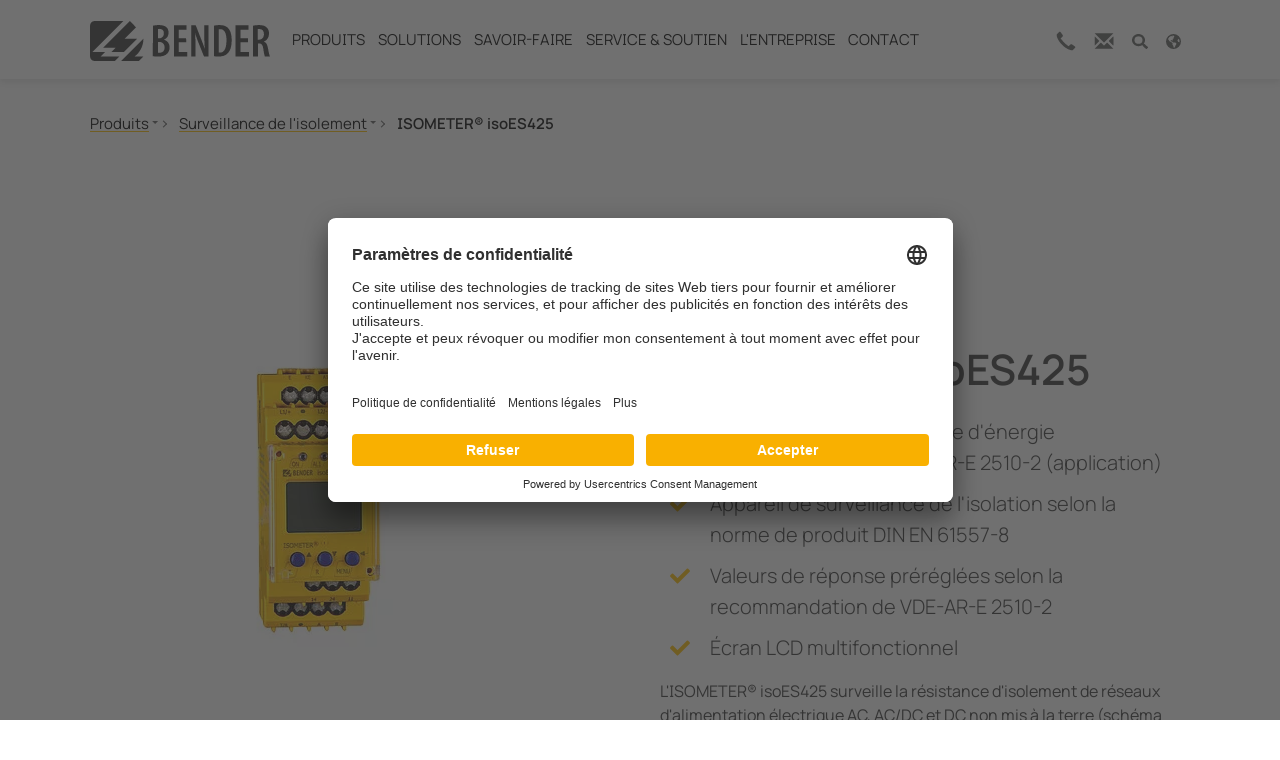

--- FILE ---
content_type: text/html; charset=utf-8
request_url: https://www.bender.de/fr/produits/surveillance-de-l-isolement/isometer-isoes425/
body_size: 89549
content:
<!DOCTYPE html>
<html lang="fr-FR">
<head>
        <link rel="preload" href="/fileadmin/bootstrap_package_med/Resources/fonts/sourcesanspro/source-sans-pro-v21-latin_cyrillic-regular.woff2" as="font" type="font/woff2">
        <link rel="preload" href="/fileadmin/bootstrap_package_med/Resources/fonts/sourcesanspro/source-sans-pro-v21-latin_cyrillic-300.woff2" as="font" type="font/woff2">
        <link rel="preload" href="/fileadmin/bootstrap_package_med/Resources/fonts/sourcesanspro/source-sans-pro-v21-latin_cyrillic-300italic.woff2" as="font" type="font/woff2">
        <link rel="preload" href="/fileadmin/bootstrap_package_med/Resources/fonts/sourcesanspro/source-sans-pro-v21-latin_cyrillic-italic.woff2" as="font" type="font/woff2">

<meta charset="utf-8">
<!-- 
	Based on the TYPO3 Bootstrap Package by Benjamin Kott - https://www.bootstrap-package.com/

	This website is powered by TYPO3 - inspiring people to share!
	TYPO3 is a free open source Content Management Framework initially created by Kasper Skaarhoj and licensed under GNU/GPL.
	TYPO3 is copyright 1998-2026 of Kasper Skaarhoj. Extensions are copyright of their respective owners.
	Information and contribution at https://typo3.org/
-->

<base href="https://www.bender.de/">
<link rel="icon" href="/fileadmin/bootstrap_package_med/Resources/icons/favicon/favicon.ico" type="image/vnd.microsoft.icon">
<title>ISOMETER® isoES425</title>
<meta http-equiv="x-ua-compatible" content="IE=edge" />
<meta name="generator" content="TYPO3 CMS" />
<meta name="description" content="Contrôleur d'isolement pour des alimentations AC, AC/DC et DC non mises à la terre (réseaux IT) pour accumulateur d'énergie jusqu´à 400 V AC/DC" />
<meta name="viewport" content="width=device-width, initial-scale=1, minimum-scale=1" />
<meta name="robots" content="index,follow" />
<meta property="og:title" content="ISOMETER® isoES425" />
<meta property="og:description" content="Contrôleur d'isolement pour des alimentations AC, AC/DC et DC non mises à la terre (réseaux IT) pour accumulateur d'énergie jusqu´à 400 V AC/DC" />
<meta property="og:image" content="https://www.bender.de/fileadmin/content/Products/img/foto/isoES425_WEB.jpg" />
<meta property="og:url" content="https://www.bender.de/fr/produits/surveillance-de-l-isolement/isometer-isoes425/" />
<meta name="twitter:title" content="ISOMETER® isoES425" />
<meta name="twitter:description" content="Contrôleur d'isolement pour des alimentations AC, AC/DC et DC non mises à la terre (réseaux IT) pour accumulateur d'énergie jusqu´à 400 V AC/DC" />
<meta name="twitter:image" content="https://www.bender.de/fileadmin/content/Products/img/foto/isoES425_WEB.jpg" />
<meta name="twitter:card" content="summary" />
<meta name="twitter:url" content="https://www.bender.de/fr/produits/surveillance-de-l-isolement/isometer-isoes425/" />
<meta name="apple-mobile-web-app-capable" content="no" />
<meta name="google" content="notranslate" />


	<style media="all" type="text/css">
	/* <![CDATA[ */
	@charset "UTF-8";@font-face{font-family:'Source Sans Pro';font-style:normal;font-weight:300;font-display:swap;src:url(/typo3temp/assets/bootstrappackage/fonts/284ba9c5345a729d38fc3d3bb72eea6caaef6180abbc77928e15e42297d05f8b/font?kit=6xKydSBYKcSV-LCoeQqfX1RYOo3ik4zwlxdo&skey=e2b26fc7e9e1ade8&v=v23) format('woff')}@font-face{font-family:'Source Sans Pro';font-style:normal;font-weight:400;font-display:swap;src:url(/typo3temp/assets/bootstrappackage/fonts/284ba9c5345a729d38fc3d3bb72eea6caaef6180abbc77928e15e42297d05f8b/font?kit=6xK3dSBYKcSV-LCoeQqfX1RYOo3qOK7j&skey=1e026b1c27170b9b&v=v23) format('woff')}@font-face{font-family:'Source Sans Pro';font-style:normal;font-weight:700;font-display:swap;src:url(/typo3temp/assets/bootstrappackage/fonts/284ba9c5345a729d38fc3d3bb72eea6caaef6180abbc77928e15e42297d05f8b/font?kit=6xKydSBYKcSV-LCoeQqfX1RYOo3ig4vwlxdo&skey=84e1cdfb74260b1d&v=v23) format('woff')}
.figure
img{display:inline}.blogcontainer
.frame{padding-top:0px!important}@media(min-width:992px){.blogcontainer{grid-template-columns:1fr 300px}}.bloglist__item{margin-top:1.5rem}.bloglist__item:first-of-type{margin-top:0}.bloglist__image{margin-bottom:1rem}.bloglist__imageavatar{margin-left:auto;margin-right:auto}.bloglist__description{margin-top:.5rem;margin-bottom:.5rem}.blogavatar{display:block;border-radius:50%;overflow:hidden}.blogarchiveheader{margin-bottom:2.5rem}.blogarchiveheader__title{margin-bottom:.5rem}.blogarchiveheader__titletext{margin-right:.5rem}.blogarchivefooter{margin-top:2.5rem}.blogbadge{display:inline-block;padding:.5em;border-radius:2px;border:1px
solid;line-height:1em}.blogbadge:hover{text-decoration:none}.blogicon{top:.125em;position:relative;display:-webkit-inline-box;display:-ms-inline-flexbox;display:inline-flex;-ms-flex-item-align:center;align-self:center}.blogicon
svg{height:1em;width:1em}.blogimage
img{display:inline;max-width:100%;height:auto}.bloglinklist{padding:0;margin:0;list-style:none}.bloglinklist__itemcount{margin-left:.25rem}.bloglinklist__itemcount:before{content:"("}.bloglinklist__itemcount:after{content:")"}.blogpagination__list{margin-top:1.5rem;margin-bottom:0;display:-webkit-box;display:-ms-flexbox;display:flex;padding-left:0;list-style:none}.blogpagination__item:first-child
.blogpagination__link{margin-left:0}.blogpagination__item--active{background-color:#ffc100;font-weight:bold}.blogpagination__link{display:block;padding:.5rem .75rem;margin-left:-1px;line-height:1;border:1px
solid}.blogpagination__item--disabled
.blogpagination__link{pointer-events:none;-webkit-user-select:none;-moz-user-select:none;-ms-user-select:none;user-select:none;cursor:auto}.blogtaglist{padding:0;margin:-0.25rem !important;list-style:none}.blogtaglist__item{display:inline-block;vertical-align:middle;margin:.25rem}.blogwidget{margin-bottom:1.5rem}.blogwidget:last-child{margin-bottom:0}.blogwidget__content{overflow:hidden}.blogwidget__content>*:last-child{margin-bottom:0}.blogwidgetlist{padding:0;margin:0;list-style:none}.blogwidgetlist
.blogwidgetlist{padding-left:1rem}.blogwidgetlist__itemcount{margin-left:.25rem}.blogwidgetlist__itemcount:before{content:"("}.blogwidgetlist__itemcount:after{content:")"}.blogwidgetlist__itemauthor{font-weight:bold}.blogwidgetlist--tags{margin:-0.25rem !important}.blogwidgetlist--tags
.blogwidgetlist__item{display:inline-block;vertical-align:middle;margin:.25rem}.blogwidgetlist--recentcomments .blogwidgetlist__item+.blogwidgetlist__item{margin-top:1rem}.blogwidgetlist--recentcomments
.blogwidgetlist__itemtext{margin-bottom:.25rem}.blogwidgetlist--recentcomments
.blogwidgetlist__itemauthoron{margin-left:.25rem;margin-right:.25rem}.postauthor{display:-webkit-box;display:-ms-flexbox;display:flex}.postauthor+.postauthor{border-top:1px solid rgba(0,0,0,.15);padding-top:1.5rem;margin-top:1.5rem}.postauthor__avatar{margin-right:1rem}.postauthor__body{-webkit-box-flex:1;-ms-flex-positive:1;flex-grow:1}.postauthor__body>*:last-child{margin-bottom:0}.postauthor__intro{opacity:.75}.postauthor__name{font-weight:bold;font-size:1.25rem;line-height:1.5rem}.postauthor__sublinedivider{margin-right:.25rem}.postauthor__social{display:-webkit-box;display:-ms-flexbox;display:flex;-webkit-box-align:center;-ms-flex-align:center;align-items:center;-ms-flex-wrap:wrap;flex-wrap:wrap;margin-top:.25rem}.postauthor__social+.postauthor__actions{margin-top:.5rem}.postauthor__sociallink{display:-webkit-inline-box;display:-ms-inline-flexbox;display:inline-flex;-webkit-box-align:center;-ms-flex-align:center;align-items:center;margin-right:.5rem}.postauthor__sociallinklabel{position:absolute !important;clip:rect(1px,1px,1px,1px) !important;padding:0
!important;border:0
!important;height:1px !important;width:1px !important;overflow:hidden !important}.postauthor__bio{margin-top:1rem;margin-bottom:1rem}.postauthor__bio
p{margin-bottom:.5rem}.postauthor__bio>*:last-child{margin-bottom:0}.postauthor__actions{margin-bottom:1rem}.postcomment{display:-webkit-box;display:-ms-flexbox;display:flex}.postcomment+.postcomment{border-top:1px solid rgba(0,0,0,.15);padding-top:1.5rem;margin-top:1.5rem}.postcomment__avatar{margin-right:1rem}.postcomment__body{-webkit-box-flex:1;-ms-flex-positive:1;flex-grow:1}.postcomment__body>*:last-child{margin-bottom:0}.postcomment__author{font-weight:bold;font-size:1.25rem;line-height:1.5rem;margin-top:.5rem}.postcomment__comment{margin-top:1rem}.postcomment__comment
p{margin-bottom:.5rem}.postcomment__comment>*:last-child{margin-bottom:0}.postlist__post{margin-top:1.5rem}.postlist__post:first-of-type{margin-top:0}.postlist__postdescription{margin-top:.5rem;margin-bottom:.5rem}.postteaser{display:grid;gap:1.5rem}.postteaser__posttitle{font-size:1.25rem}.postmetagroup{display:-webkit-box;display:-ms-flexbox;display:flex;-webkit-box-align:center;-ms-flex-align:center;align-items:center;margin:-0.135rem -0.5rem;-ms-flex-wrap:wrap;flex-wrap:wrap}.postmetagroup__item{padding:.135rem .5rem;white-space:nowrap;width:100%}@media(min-width:576px){.postmetagroup__item{width:auto}}.postmetagroup__icon,.postmetagroup__prefix{opacity:.75}.postmetagroup__item{display:-webkit-inline-box;display:-ms-inline-flexbox;display:inline-flex}.postmetagroup__content{white-space:initial}.postmetagroup__list{padding:0;margin:0;list-style:none}.postmetagroup__list
li{display:inline;margin-right:0.25rem}.postmetagroup__list li:not(:last-child):after{display:inline}.postmetagroup__listitem{display:-webkit-inline-box;display:-ms-inline-flexbox;display:inline-flex;-webkit-box-align:center;-ms-flex-align:center;align-items:center}.postmetagroup__listprefix{margin-right:.25rem;line-height:1}.postmetagroup--simple
.postmetagroup__prefix{position:absolute !important;clip:rect(1px,1px,1px,1px) !important;padding:0
!important;border:0
!important;height:1px !important;width:1px !important;overflow:hidden !important}.postmetagroup--condensed
.postmetagroup__body{display:-webkit-box;display:-ms-flexbox;display:flex}.postmetagroup--condensed .postmetagroup__prefix:after{display:inline;content:":"}.postmetagroup--condensed
.postmetagroup__content{margin-left:.25rem}.alert__title{font-weight:bold}.alert__list{margin:0;padding:0;list-style:none}@font-face{font-family:bootstrappackageicon;src:url('/typo3conf/ext/bootstrap_package/Resources/Public/Fonts/bootstrappackageicon.eot?d97e585912a7b078b7fbc39f8bd34e21#iefix') format("embedded-opentype"),url('/typo3conf/ext/bootstrap_package/Resources/Public/Fonts/bootstrappackageicon.woff2?d97e585912a7b078b7fbc39f8bd34e21') format("woff2"),url('/typo3conf/ext/bootstrap_package/Resources/Public/Fonts/bootstrappackageicon.woff?d97e585912a7b078b7fbc39f8bd34e21') format("woff"),url('/typo3conf/ext/bootstrap_package/Resources/Public/Fonts/bootstrappackageicon.ttf?d97e585912a7b078b7fbc39f8bd34e21') format("truetype")}.bootstrappackageicon::before{font-family:bootstrappackageicon!important;-moz-osx-font-smoothing:grayscale;-webkit-font-smoothing:antialiased;display:inline-block;font-style:normal;font-weight:400!important;font-variant:normal;text-rendering:auto;text-transform:none;line-height:1}.bootstrappackageicon-facebook::before{content:"\f101"}.bootstrappackageicon-file-audio::before{content:"\f102"}.bootstrappackageicon-file-image::before{content:"\f103"}.bootstrappackageicon-file-video::before{content:"\f104"}.bootstrappackageicon-file::before{content:"\f105"}.bootstrappackageicon-github::before{content:"\f106"}.bootstrappackageicon-googleplus::before{content:"\f107"}.bootstrappackageicon-instagram::before{content:"\f108"}.bootstrappackageicon-linkedin::before{content:"\f109"}.bootstrappackageicon-twitter::before{content:"\f10a"}.bootstrappackageicon-vimeo::before{content:"\f10b"}.bootstrappackageicon-xing::before{content:"\f10c"}.bootstrappackageicon-youtube::before{content:"\f10d"}.bootstrappackageicon-vk::before{content:"\f10e"}.bootstrappackageicon-rss::before{content:"\f10f"}
ul li:not(.nav-item){padding-left:0.5em}@media only screen and (max-width:465px){#navbarIcons .nav-item:nth-of-type(1),#navbarIcons .nav-item:nth-of-type(2){display:none}#page-header
#navbarIcons{order:1 !important}#page-header
#menu{order:2 !important}#page-header .navbar-brand{flex-basis:50% !important}body.layout-default{padding-top:80px !important}}
:root{--ipandlanguageredirect-backgroundcolor:#F90;--ipandlanguageredirect-color:#FFF;--ipandlanguageredirect-innerspacing:1rem;--ipandlanguageredirect-maxheight:300px;--ipandlanguageredirect-buttonspacing:0.5rem}.ipandlanguageredirect{background:var(--ipandlanguageredirect-backgroundcolor);color:var(--ipandlanguageredirect-color);list-style:none;margin-block:0;text-align:center;max-height:0;overflow:hidden;transition:max-height .1s ease-out}.ipandlanguageredirect.fadein{max-height:var(--ipandlanguageredirect-maxheight);padding:var(--ipandlanguageredirect-innerspacing);transition:max-height .8s ease-in}.ipandlanguageredirect__item{display:block}.ipandlanguageredirect__item:not(:last-child)::after{-webkit-border-after:1px solid currentcolor;border-block-end:1px solid currentcolor;content:"";display:block;margin:1rem auto;width:25%}.ipandlanguageredirect__button{background-color:rgba(0,0,0,0);border:0;color:currentcolor;padding:0;text-decoration:none}.ipandlanguageredirect__button:visited,.ipandlanguageredirect__button:hover,.ipandlanguageredirect__button:active{color:currentcolor}.ipandlanguageredirect__button:hover{cursor:pointer;text-decoration:underline}@media(min-width:680px){.ipandlanguageredirect{display:flex;justify-content:center}.ipandlanguageredirect__item{padding-inline:var(--ipandlanguageredirect-buttonspacing)}.ipandlanguageredirect__item:not(:last-child){-webkit-border-end:1px solid currentcolor;border-inline-end:1px solid currentcolor}.ipandlanguageredirect__item:not(:last-child)::after{display:none}}
.a{fill:currentColor}
.a{fill:currentColor}
#c3000{display:none!important}
#c2816{display:none!important}

	/* ]]> */
	</style>
<style media="all">
/*<![CDATA[*/
<!-- 
@charset "UTF-8";
@font-face{font-family:'Source Sans Pro';font-display:swap;font-style:normal;font-weight:200;src:url('/fileadmin/bootstrap_package_med/Resources/fonts/sourcesanspro/source-sans-pro-v21-latin_cyrillic-200.eot');src:local(''), url('/fileadmin/bootstrap_package_med/Resources/fonts/sourcesanspro/source-sans-pro-v21-latin_cyrillic-200.eot?#iefix') format('embedded-opentype'), url('/fileadmin/bootstrap_package_med/Resources/fonts/sourcesanspro/source-sans-pro-v21-latin_cyrillic-200.woff2') format('woff2'), url('/fileadmin/bootstrap_package_med/Resources/fonts/sourcesanspro/source-sans-pro-v21-latin_cyrillic-200.woff') format('woff'), url('/fileadmin/bootstrap_package_med/Resources/fonts/sourcesanspro/source-sans-pro-v21-latin_cyrillic-200.ttf') format('truetype'), url('/fileadmin/bootstrap_package_med/Resources/fonts/sourcesanspro/source-sans-pro-v21-latin_cyrillic-200.svg#SourceSansPro') format('svg')}@font-face{font-family:'Source Sans Pro';font-display:swap;font-style:italic;font-weight:200;src:url('/fileadmin/bootstrap_package_med/Resources/fonts/sourcesanspro/source-sans-pro-v21-latin_cyrillic-200italic.eot');src:local(''), url('/fileadmin/bootstrap_package_med/Resources/fonts/sourcesanspro/source-sans-pro-v21-latin_cyrillic-200italic.eot?#iefix') format('embedded-opentype'), url('/fileadmin/bootstrap_package_med/Resources/fonts/sourcesanspro/source-sans-pro-v21-latin_cyrillic-200italic.woff2') format('woff2'), url('/fileadmin/bootstrap_package_med/Resources/fonts/sourcesanspro/source-sans-pro-v21-latin_cyrillic-200italic.woff') format('woff'), url('/fileadmin/bootstrap_package_med/Resources/fonts/sourcesanspro/source-sans-pro-v21-latin_cyrillic-200italic.ttf') format('truetype'), url('/fileadmin/bootstrap_package_med/Resources/fonts/sourcesanspro/source-sans-pro-v21-latin_cyrillic-200italic.svg#SourceSansPro') format('svg')}@font-face{font-family:'Source Sans Pro';font-display:swap;font-style:normal;font-weight:300;src:url('/fileadmin/bootstrap_package_med/Resources/fonts/sourcesanspro/source-sans-pro-v21-latin_cyrillic-300.eot');src:local(''), url('/fileadmin/bootstrap_package_med/Resources/fonts/sourcesanspro/source-sans-pro-v21-latin_cyrillic-300.eot?#iefix') format('embedded-opentype'), url('/fileadmin/bootstrap_package_med/Resources/fonts/sourcesanspro/source-sans-pro-v21-latin_cyrillic-300.woff2') format('woff2'), url('/fileadmin/bootstrap_package_med/Resources/fonts/sourcesanspro/source-sans-pro-v21-latin_cyrillic-300.woff') format('woff'), url('/fileadmin/bootstrap_package_med/Resources/fonts/sourcesanspro/source-sans-pro-v21-latin_cyrillic-300.ttf') format('truetype'), url('/fileadmin/bootstrap_package_med/Resources/fonts/sourcesanspro/source-sans-pro-v21-latin_cyrillic-300.svg#SourceSansPro') format('svg')}@font-face{font-family:'Source Sans Pro';font-display:swap;font-style:italic;font-weight:300;src:url('/fileadmin/bootstrap_package_med/Resources/fonts/sourcesanspro/source-sans-pro-v21-latin_cyrillic-300italic.eot');src:local(''), url('/fileadmin/bootstrap_package_med/Resources/fonts/sourcesanspro/source-sans-pro-v21-latin_cyrillic-300italic.eot?#iefix') format('embedded-opentype'), url('/fileadmin/bootstrap_package_med/Resources/fonts/sourcesanspro/source-sans-pro-v21-latin_cyrillic-300italic.woff2') format('woff2'), url('/fileadmin/bootstrap_package_med/Resources/fonts/sourcesanspro/source-sans-pro-v21-latin_cyrillic-300italic.woff') format('woff'), url('/fileadmin/bootstrap_package_med/Resources/fonts/sourcesanspro/source-sans-pro-v21-latin_cyrillic-300italic.ttf') format('truetype'), url('/fileadmin/bootstrap_package_med/Resources/fonts/sourcesanspro/source-sans-pro-v21-latin_cyrillic-300italic.svg#SourceSansPro') format('svg')}@font-face{font-family:'Source Sans Pro';font-display:swap;font-style:normal;font-weight:400;src:url('/fileadmin/bootstrap_package_med/Resources/fonts/sourcesanspro/source-sans-pro-v21-latin_cyrillic-regular.eot');src:local(''), url('/fileadmin/bootstrap_package_med/Resources/fonts/sourcesanspro/source-sans-pro-v21-latin_cyrillic-regular.eot?#iefix') format('embedded-opentype'), url('/fileadmin/bootstrap_package_med/Resources/fonts/sourcesanspro/source-sans-pro-v21-latin_cyrillic-regular.woff2') format('woff2'), url('/fileadmin/bootstrap_package_med/Resources/fonts/sourcesanspro/source-sans-pro-v21-latin_cyrillic-regular.woff') format('woff'), url('/fileadmin/bootstrap_package_med/Resources/fonts/sourcesanspro/source-sans-pro-v21-latin_cyrillic-regular.ttf') format('truetype'), url('/fileadmin/bootstrap_package_med/Resources/fonts/sourcesanspro/source-sans-pro-v21-latin_cyrillic-regular.svg#SourceSansPro') format('svg')}@font-face{font-family:'Source Sans Pro';font-display:swap;font-style:italic;font-weight:400;src:url('/fileadmin/bootstrap_package_med/Resources/fonts/sourcesanspro/source-sans-pro-v21-latin_cyrillic-italic.eot');src:local(''), url('/fileadmin/bootstrap_package_med/Resources/fonts/sourcesanspro/source-sans-pro-v21-latin_cyrillic-italic.eot?#iefix') format('embedded-opentype'), url('/fileadmin/bootstrap_package_med/Resources/fonts/sourcesanspro/source-sans-pro-v21-latin_cyrillic-italic.woff2') format('woff2'), url('/fileadmin/bootstrap_package_med/Resources/fonts/sourcesanspro/source-sans-pro-v21-latin_cyrillic-italic.woff') format('woff'), url('/fileadmin/bootstrap_package_med/Resources/fonts/sourcesanspro/source-sans-pro-v21-latin_cyrillic-italic.ttf') format('truetype'), url('/fileadmin/bootstrap_package_med/Resources/fonts/sourcesanspro/source-sans-pro-v21-latin_cyrillic-italic.svg#SourceSansPro') format('svg')}@font-face{font-family:'Source Sans Pro';font-display:swap;font-style:normal;font-weight:600;src:url('/fileadmin/bootstrap_package_med/Resources/fonts/sourcesanspro/source-sans-pro-v21-latin_cyrillic-600.eot');src:local(''), url('/fileadmin/bootstrap_package_med/Resources/fonts/sourcesanspro/source-sans-pro-v21-latin_cyrillic-600.eot?#iefix') format('embedded-opentype'), url('/fileadmin/bootstrap_package_med/Resources/fonts/sourcesanspro/source-sans-pro-v21-latin_cyrillic-600.woff2') format('woff2'), url('/fileadmin/bootstrap_package_med/Resources/fonts/sourcesanspro/source-sans-pro-v21-latin_cyrillic-600.woff') format('woff'), url('/fileadmin/bootstrap_package_med/Resources/fonts/sourcesanspro/source-sans-pro-v21-latin_cyrillic-600.ttf') format('truetype'), url('/fileadmin/bootstrap_package_med/Resources/fonts/sourcesanspro/source-sans-pro-v21-latin_cyrillic-600.svg#SourceSansPro') format('svg')}@font-face{font-family:'Source Sans Pro';font-display:swap;font-style:italic;font-weight:600;src:url('/fileadmin/bootstrap_package_med/Resources/fonts/sourcesanspro/source-sans-pro-v21-latin_cyrillic-600italic.eot');src:local(''), url('/fileadmin/bootstrap_package_med/Resources/fonts/sourcesanspro/source-sans-pro-v21-latin_cyrillic-600italic.eot?#iefix') format('embedded-opentype'), url('/fileadmin/bootstrap_package_med/Resources/fonts/sourcesanspro/source-sans-pro-v21-latin_cyrillic-600italic.woff2') format('woff2'), url('/fileadmin/bootstrap_package_med/Resources/fonts/sourcesanspro/source-sans-pro-v21-latin_cyrillic-600italic.woff') format('woff'), url('/fileadmin/bootstrap_package_med/Resources/fonts/sourcesanspro/source-sans-pro-v21-latin_cyrillic-600italic.ttf') format('truetype'), url('/fileadmin/bootstrap_package_med/Resources/fonts/sourcesanspro/source-sans-pro-v21-latin_cyrillic-600italic.svg#SourceSansPro') format('svg')}@font-face{font-family:'Source Sans Pro';font-display:swap;font-style:normal;font-weight:700;src:url('/fileadmin/bootstrap_package_med/Resources/fonts/sourcesanspro/source-sans-pro-v21-latin_cyrillic-700.eot');src:local(''), url('/fileadmin/bootstrap_package_med/Resources/fonts/sourcesanspro/source-sans-pro-v21-latin_cyrillic-700.eot?#iefix') format('embedded-opentype'), url('/fileadmin/bootstrap_package_med/Resources/fonts/sourcesanspro/source-sans-pro-v21-latin_cyrillic-700.woff2') format('woff2'), url('/fileadmin/bootstrap_package_med/Resources/fonts/sourcesanspro/source-sans-pro-v21-latin_cyrillic-700.woff') format('woff'), url('/fileadmin/bootstrap_package_med/Resources/fonts/sourcesanspro/source-sans-pro-v21-latin_cyrillic-700.ttf') format('truetype'), url('/fileadmin/bootstrap_package_med/Resources/fonts/sourcesanspro/source-sans-pro-v21-latin_cyrillic-700.svg#SourceSansPro') format('svg')}@font-face{font-family:'Source Sans Pro';font-display:swap;font-style:italic;font-weight:700;src:url('/fileadmin/bootstrap_package_med/Resources/fonts/sourcesanspro/source-sans-pro-v21-latin_cyrillic-700italic.eot');src:local(''), url('/fileadmin/bootstrap_package_med/Resources/fonts/sourcesanspro/source-sans-pro-v21-latin_cyrillic-700italic.eot?#iefix') format('embedded-opentype'), url('/fileadmin/bootstrap_package_med/Resources/fonts/sourcesanspro/source-sans-pro-v21-latin_cyrillic-700italic.woff2') format('woff2'), url('/fileadmin/bootstrap_package_med/Resources/fonts/sourcesanspro/source-sans-pro-v21-latin_cyrillic-700italic.woff') format('woff'), url('/fileadmin/bootstrap_package_med/Resources/fonts/sourcesanspro/source-sans-pro-v21-latin_cyrillic-700italic.ttf') format('truetype'), url('/fileadmin/bootstrap_package_med/Resources/fonts/sourcesanspro/source-sans-pro-v21-latin_cyrillic-700italic.svg#SourceSansPro') format('svg')}@font-face{font-family:'Manrope Bender';src:url('/fileadmin/bootstrap_package_med/Resources/fonts/manrope-bender/Manrope-Light-Bender.woff2') format('woff2'), url('/fileadmin/bootstrap_package_med/Resources/fonts/manrope-bender/Manrope-Light-Bender.woff') format('woff');font-weight:300;font-style:normal;font-display:swap}@font-face{font-family:'Manrope Bender';src:url('/fileadmin/bootstrap_package_med/Resources/fonts/manrope-bender/Manrope-Regular-Bender.woff2') format('woff2'), url('/fileadmin/bootstrap_package_med/Resources/fonts/manrope-bender/Manrope-Regular-Bender.woff') format('woff');font-weight:400;font-style:normal;font-display:swap}@font-face{font-family:'Manrope Bender';src:url('/fileadmin/bootstrap_package_med/Resources/fonts/manrope-bender/Manrope-SemiBold-Bender.woff2') format('woff2'), url('/fileadmin/bootstrap_package_med/Resources/fonts/manrope-bender/Manrope-SemiBold-Bender.woff') format('woff');font-weight:600;font-style:normal;font-display:swap}@font-face{font-family:'Manrope Bender';src:url('/fileadmin/bootstrap_package_med/Resources/fonts/manrope-bender/Manrope-Bold-Bender.woff2') format('woff2'), url('/fileadmin/bootstrap_package_med/Resources/fonts/manrope-bender/Manrope-Bold-Bender.woff') format('woff');font-weight:700;font-style:normal;font-display:swap}/*
 * Yamm!3 - Yet another megamenu for Bootstrap 3
 * http://geedmo.github.com/yamm3
 *
 * @geedmo - Licensed under the MIT license
 */.yamm .nav,.yamm .collapse,.yamm .dropup,.yamm .dropdown{position:static}.yamm .container{position:relative}.yamm .dropdown-menu{left:auto}.yamm .yamm-content{padding:20px 30px}.yamm .dropdown.yamm-fw .dropdown-menu{left:0;right:0}/*
 * Bootstrap v5.1.3 (https://getbootstrap.com/)
 * Copyright 2011-2021 The Bootstrap Authors
 * Copyright 2011-2021 Twitter, Inc.
 * Licensed under MIT (https://github.com/twbs/bootstrap/blob/main/LICENSE)
 */:root{--bs-yellow: #ffc100;--bs-green: #007D32;--bs-white: #fff;--bs-gray-light: #F5F5F6;--bs-gray: #E1E2E1;--bs-gray-dark: #626362;--bs-black: #000;--bs-gray-100: #F5F5F6;--bs-gray-200: #E1E2E1;--bs-gray-300: #dee2e6;--bs-gray-400: #ced4da;--bs-gray-500: #adb5bd;--bs-gray-600: #626362;--bs-gray-700: #495057;--bs-gray-800: #343a40;--bs-gray-900: #212529;--bs-primary: #ffc100;--bs-secondary: #3A3A3A;--bs-tertiary: #f4a261;--bs-quaternary: #e9c46a;--bs-success: #007D32;--bs-info: #319fc0;--bs-warning: #f0ad4e;--bs-danger: #d9534f;--bs-default: #eaebec;--bs-lighter: #F5F5F6;--bs-light: #F5F5F6;--bs-dark: #626362;--bs-darker: #212529;--bs-primary-rgb: 255, 193, 0;--bs-secondary-rgb: 58, 58, 58;--bs-tertiary-rgb: 244, 162, 97;--bs-quaternary-rgb: 233, 196, 106;--bs-success-rgb: 0, 125, 50;--bs-info-rgb: 49, 159, 192;--bs-warning-rgb: 240, 173, 78;--bs-danger-rgb: 217, 83, 79;--bs-default-rgb: 234, 235, 236;--bs-lighter-rgb: 245, 245, 246;--bs-light-rgb: 245, 245, 246;--bs-dark-rgb: 98, 99, 98;--bs-darker-rgb: 33, 37, 41;--bs-white-rgb: 255, 255, 255;--bs-black-rgb: 0, 0, 0;--bs-body-color-rgb: 58, 58, 58;--bs-body-bg-rgb: 255, 255, 255;--bs-font-sans-serif: "Manrope Bender", sans-serif;--bs-font-monospace: SFMono-Regular, Menlo, Monaco, Consolas, "Liberation Mono", "Courier New", monospace;--bs-gradient: linear-gradient(180deg, rgba(255, 255, 255, 0.15), rgba(255, 255, 255, 0));--bs-body-font-family: var(--bs-font-sans-serif);--bs-body-font-size: 1rem;--bs-body-font-weight: 400;--bs-body-line-height: 1.56;--bs-body-color: #3A3A3A;--bs-body-bg: #fff}*,*::before,*::after{box-sizing:border-box}@media (prefers-reduced-motion:no-preference){:root{scroll-behavior:smooth}}body{margin:0;font-family:var(--bs-body-font-family);font-size:var(--bs-body-font-size);font-weight:var(--bs-body-font-weight);line-height:var(--bs-body-line-height);color:var(--bs-body-color);text-align:var(--bs-body-text-align);background-color:var(--bs-body-bg);-webkit-text-size-adjust:100%;-webkit-tap-highlight-color:rgba(0, 0, 0, 0)}hr{margin:1rem 0;color:inherit;background-color:currentColor;border:0;opacity:0.25}hr:not([size]){height:1px}h1,.h1,h2,.h2,h3,.h3,h4,.h4,h5,.h5,h6,.h6{margin-top:0;margin-bottom:0.5em;font-weight:600;line-height:1.25}h1,.h1{font-size:calc(1.525rem + 3.3vw)}@media (min-width:1200px){h1,.h1{font-size:4rem}}h2,.h2{font-size:calc(1.3875rem + 1.65vw)}@media (min-width:1200px){h2,.h2{font-size:2.625rem}}h3,.h3{font-size:calc(1.35rem + 1.2vw)}@media (min-width:1200px){h3,.h3{font-size:2.25rem}}h4,.h4{font-size:calc(1.29375rem + 0.525vw)}@media (min-width:1200px){h4,.h4{font-size:1.6875rem}}h5,.h5{font-size:calc(1.2625rem + 0.15vw)}@media (min-width:1200px){h5,.h5{font-size:1.375rem}}h6,.h6{font-size:1rem}p{margin-top:0;margin-bottom:1.5rem}abbr[title],abbr[data-bs-original-title]{text-decoration:underline dotted;cursor:help;text-decoration-skip-ink:none}address{margin-bottom:1rem;font-style:normal;line-height:inherit}ol,ul{padding-left:2rem}ol,ul,dl{margin-top:0;margin-bottom:1rem}ol ol,ul ul,ol ul,ul ol{margin-bottom:0}dt{font-weight:600}dd{margin-bottom:0.5rem;margin-left:0}blockquote{margin:0 0 1rem}b,strong{font-weight:700}small,.small{font-size:0.875em}mark,.mark{padding:0.2em;background-color:#fcf8e3}sub,sup{position:relative;font-size:0.75em;line-height:0;vertical-align:baseline}sub{bottom:-0.25em}sup{top:-0.5em}a{color:#3A3A3A;text-decoration:underline}a:hover{color:#ffc100;text-decoration:underline}a:not([href]):not([class]),a:not([href]):not([class]):hover{color:inherit;text-decoration:none}pre,code,kbd,samp{font-family:var(--bs-font-monospace);font-size:1em;direction:ltr /* rtl:ignore */;unicode-bidi:bidi-override}pre{display:block;margin-top:0;margin-bottom:1rem;overflow:auto;font-size:0.875em}pre code{font-size:inherit;color:inherit;word-break:normal}code{font-size:0.875em;color:#d63384;word-wrap:break-word}a>code{color:inherit}kbd{padding:0.2rem 0.4rem;font-size:0.875em;color:#fff;background-color:#212529;border-radius:0.2rem}kbd kbd{padding:0;font-size:1em;font-weight:600}figure{margin:0 0 1rem}img,svg{vertical-align:middle}table{caption-side:bottom;border-collapse:collapse}caption{padding-top:0.5rem;padding-bottom:0.5rem;color:#626362;text-align:left}th{font-weight:600;text-align:inherit;text-align:-webkit-match-parent}thead,tbody,tfoot,tr,td,th{border-color:inherit;border-style:solid;border-width:0}label{display:inline-block}button{border-radius:0}button:focus:not(:focus-visible){outline:0}input,button,select,optgroup,textarea{margin:0;font-family:inherit;font-size:inherit;line-height:inherit}button,select{text-transform:none}[role="button"]{cursor:pointer}select{word-wrap:normal}select:disabled{opacity:1}[list]::-webkit-calendar-picker-indicator{display:none}button,[type="button"],[type="reset"],[type="submit"]{-webkit-appearance:button}button:not(:disabled),[type="button"]:not(:disabled),[type="reset"]:not(:disabled),[type="submit"]:not(:disabled){cursor:pointer}::-moz-focus-inner{padding:0;border-style:none}textarea{resize:vertical}fieldset{min-width:0;padding:0;margin:0;border:0}legend{float:left;width:100%;padding:0;margin-bottom:0.5rem;font-size:calc(1.275rem + 0.3vw);line-height:inherit}@media (min-width:1200px){legend{font-size:1.5rem}}legend+*{clear:left}::-webkit-datetime-edit-fields-wrapper,::-webkit-datetime-edit-text,::-webkit-datetime-edit-minute,::-webkit-datetime-edit-hour-field,::-webkit-datetime-edit-day-field,::-webkit-datetime-edit-month-field,::-webkit-datetime-edit-year-field{padding:0}::-webkit-inner-spin-button{height:auto}[type="search"]{outline-offset:-2px;-webkit-appearance:textfield}::-webkit-search-decoration{-webkit-appearance:none}::-webkit-color-swatch-wrapper{padding:0}::file-selector-button{font:inherit}::-webkit-file-upload-button{font:inherit;-webkit-appearance:button}output{display:inline-block}iframe{border:0}summary{display:list-item;cursor:pointer}progress{vertical-align:baseline}[hidden]{display:none !important}.lead{font-size:calc(var(--bs-body-font-size) * 1.25);font-weight:300}.display-1,h1.awesome,.awesome.h1,.h1.awesome{font-size:calc(1.725rem + 5.7vw);font-weight:300;line-height:1.25}@media (min-width:1200px){.display-1,h1.awesome,.awesome.h1,.h1.awesome{font-size:6rem}}.display-2,h2.awesome,.awesome.h2,.h2.awesome{font-size:calc(1.51875rem + 3.225vw);font-weight:300;line-height:1.25}@media (min-width:1200px){.display-2,h2.awesome,.awesome.h2,.h2.awesome{font-size:3.9375rem}}.display-3,h3.awesome,.awesome.h3,.h3.awesome{font-size:calc(1.4625rem + 2.55vw);font-weight:300;line-height:1.25}@media (min-width:1200px){.display-3,h3.awesome,.awesome.h3,.h3.awesome{font-size:3.375rem}}.display-4,h4.awesome,.awesome.h4,.h4.awesome{font-size:calc(1.378125rem + 1.5375vw);font-weight:300;line-height:1.25}@media (min-width:1200px){.display-4,h4.awesome,.awesome.h4,.h4.awesome{font-size:2.53125rem}}.display-5,h5.awesome,.awesome.h5,.h5.awesome{font-size:calc(1.33125rem + 0.975vw);font-weight:300;line-height:1.25}@media (min-width:1200px){.display-5,h5.awesome,.awesome.h5,.h5.awesome{font-size:2.0625rem}}.display-6,h6.awesome,.awesome.h6,.h6.awesome{font-size:calc(1.275rem + 0.3vw);font-weight:300;line-height:1.25}@media (min-width:1200px){.display-6,h6.awesome,.awesome.h6,.h6.awesome{font-size:1.5rem}}.list-unstyled{padding-left:0;list-style:none}.list-inline{padding-left:0;list-style:none}.list-inline-item,ul.list-inline>li{display:inline-block}.list-inline-item:not(:last-child),ul.list-inline>li:not(:last-child){margin-right:0.5rem}.initialism{font-size:0.875em;text-transform:uppercase}.blockquote{margin-bottom:1rem;font-size:1.25rem}.blockquote>:last-child{margin-bottom:0}.blockquote-footer{margin-top:-1rem;margin-bottom:1rem;font-size:0.875em;color:#626362}.blockquote-footer::before{content:"— "}.img-fluid{max-width:100%;height:auto}.img-thumbnail{padding:0.25rem;background-color:#fff;border:1px solid #dee2e6;border-radius:0;box-shadow:0 0.125rem 0.25rem rgba(0, 0, 0, 0.075);max-width:100%;height:auto}.figure{display:inline-block}.figure-img{margin-bottom:0.5rem;line-height:1}.figure-caption{font-size:0.875em;color:#626362}.container,.container-fluid,.container-sm,.container-md,.container-lg,.container-xl,.container-xxl{width:100%;padding-right:var(--bs-gutter-x, 20px);padding-left:var(--bs-gutter-x, 20px);margin-right:auto;margin-left:auto}@media (min-width:576px){.container,.container-sm{max-width:540px}}@media (min-width:768px){.container,.container-sm,.container-md{max-width:720px}}@media (min-width:992px){.container,.container-sm,.container-md,.container-lg{max-width:960px}}@media (min-width:1200px){.container,.container-sm,.container-md,.container-lg,.container-xl{max-width:1140px}}@media (min-width:1400px){.container,.container-sm,.container-md,.container-lg,.container-xl,.container-xxl{max-width:1320px}}.row{--bs-gutter-x: 40px;--bs-gutter-y: 0;display:flex;flex-wrap:wrap;margin-top:calc(-1 * var(--bs-gutter-y));margin-right:calc(-.5 * var(--bs-gutter-x));margin-left:calc(-.5 * var(--bs-gutter-x))}.row>*{flex-shrink:0;width:100%;max-width:100%;padding-right:calc(var(--bs-gutter-x) * .5);padding-left:calc(var(--bs-gutter-x) * .5);margin-top:var(--bs-gutter-y)}.col{flex:1 0 0%}.row-cols-auto>*{flex:0 0 auto;width:auto}.row-cols-1>*{flex:0 0 auto;width:100%}.row-cols-2>*{flex:0 0 auto;width:50%}.row-cols-3>*{flex:0 0 auto;width:33.3333333333%}.row-cols-4>*{flex:0 0 auto;width:25%}.row-cols-5>*{flex:0 0 auto;width:20%}.row-cols-6>*{flex:0 0 auto;width:16.6666666667%}.col-auto{flex:0 0 auto;width:auto}.col-1{flex:0 0 auto;width:8.33333333%}.col-2{flex:0 0 auto;width:16.66666667%}.col-3{flex:0 0 auto;width:25%}.col-4{flex:0 0 auto;width:33.33333333%}.col-5{flex:0 0 auto;width:41.66666667%}.col-6{flex:0 0 auto;width:50%}.col-7{flex:0 0 auto;width:58.33333333%}.col-8{flex:0 0 auto;width:66.66666667%}.col-9{flex:0 0 auto;width:75%}.col-10{flex:0 0 auto;width:83.33333333%}.col-11{flex:0 0 auto;width:91.66666667%}.col-12{flex:0 0 auto;width:100%}.offset-1{margin-left:8.33333333%}.offset-2{margin-left:16.66666667%}.offset-3{margin-left:25%}.offset-4{margin-left:33.33333333%}.offset-5{margin-left:41.66666667%}.offset-6{margin-left:50%}.offset-7{margin-left:58.33333333%}.offset-8{margin-left:66.66666667%}.offset-9{margin-left:75%}.offset-10{margin-left:83.33333333%}.offset-11{margin-left:91.66666667%}.g-0,.gx-0{--bs-gutter-x: 0}.g-0,.gy-0{--bs-gutter-y: 0}.g-1,.gx-1{--bs-gutter-x: 0.25rem}.g-1,.gy-1{--bs-gutter-y: 0.25rem}.g-2,.gx-2{--bs-gutter-x: 0.5rem}.g-2,.gy-2{--bs-gutter-y: 0.5rem}.g-3,.gx-3{--bs-gutter-x: 1rem}.g-3,.gy-3{--bs-gutter-y: 1rem}.g-4,.gx-4{--bs-gutter-x: 1.5rem}.g-4,.gy-4{--bs-gutter-y: 1.5rem}.g-5,.gx-5{--bs-gutter-x: 3rem}.g-5,.gy-5{--bs-gutter-y: 3rem}@media (min-width:576px){.col-sm{flex:1 0 0%}.row-cols-sm-auto>*{flex:0 0 auto;width:auto}.row-cols-sm-1>*{flex:0 0 auto;width:100%}.row-cols-sm-2>*{flex:0 0 auto;width:50%}.row-cols-sm-3>*{flex:0 0 auto;width:33.3333333333%}.row-cols-sm-4>*{flex:0 0 auto;width:25%}.row-cols-sm-5>*{flex:0 0 auto;width:20%}.row-cols-sm-6>*{flex:0 0 auto;width:16.6666666667%}.col-sm-auto{flex:0 0 auto;width:auto}.col-sm-1{flex:0 0 auto;width:8.33333333%}.col-sm-2{flex:0 0 auto;width:16.66666667%}.col-sm-3{flex:0 0 auto;width:25%}.col-sm-4{flex:0 0 auto;width:33.33333333%}.col-sm-5{flex:0 0 auto;width:41.66666667%}.col-sm-6{flex:0 0 auto;width:50%}.col-sm-7{flex:0 0 auto;width:58.33333333%}.col-sm-8{flex:0 0 auto;width:66.66666667%}.col-sm-9{flex:0 0 auto;width:75%}.col-sm-10{flex:0 0 auto;width:83.33333333%}.col-sm-11{flex:0 0 auto;width:91.66666667%}.col-sm-12{flex:0 0 auto;width:100%}.offset-sm-0{margin-left:0}.offset-sm-1{margin-left:8.33333333%}.offset-sm-2{margin-left:16.66666667%}.offset-sm-3{margin-left:25%}.offset-sm-4{margin-left:33.33333333%}.offset-sm-5{margin-left:41.66666667%}.offset-sm-6{margin-left:50%}.offset-sm-7{margin-left:58.33333333%}.offset-sm-8{margin-left:66.66666667%}.offset-sm-9{margin-left:75%}.offset-sm-10{margin-left:83.33333333%}.offset-sm-11{margin-left:91.66666667%}.g-sm-0,.gx-sm-0{--bs-gutter-x: 0}.g-sm-0,.gy-sm-0{--bs-gutter-y: 0}.g-sm-1,.gx-sm-1{--bs-gutter-x: 0.25rem}.g-sm-1,.gy-sm-1{--bs-gutter-y: 0.25rem}.g-sm-2,.gx-sm-2{--bs-gutter-x: 0.5rem}.g-sm-2,.gy-sm-2{--bs-gutter-y: 0.5rem}.g-sm-3,.gx-sm-3{--bs-gutter-x: 1rem}.g-sm-3,.gy-sm-3{--bs-gutter-y: 1rem}.g-sm-4,.gx-sm-4{--bs-gutter-x: 1.5rem}.g-sm-4,.gy-sm-4{--bs-gutter-y: 1.5rem}.g-sm-5,.gx-sm-5{--bs-gutter-x: 3rem}.g-sm-5,.gy-sm-5{--bs-gutter-y: 3rem}}@media (min-width:768px){.col-md{flex:1 0 0%}.row-cols-md-auto>*{flex:0 0 auto;width:auto}.row-cols-md-1>*{flex:0 0 auto;width:100%}.row-cols-md-2>*{flex:0 0 auto;width:50%}.row-cols-md-3>*{flex:0 0 auto;width:33.3333333333%}.row-cols-md-4>*{flex:0 0 auto;width:25%}.row-cols-md-5>*{flex:0 0 auto;width:20%}.row-cols-md-6>*{flex:0 0 auto;width:16.6666666667%}.col-md-auto{flex:0 0 auto;width:auto}.col-md-1{flex:0 0 auto;width:8.33333333%}.col-md-2{flex:0 0 auto;width:16.66666667%}.col-md-3{flex:0 0 auto;width:25%}.col-md-4{flex:0 0 auto;width:33.33333333%}.col-md-5{flex:0 0 auto;width:41.66666667%}.col-md-6{flex:0 0 auto;width:50%}.col-md-7{flex:0 0 auto;width:58.33333333%}.col-md-8{flex:0 0 auto;width:66.66666667%}.col-md-9{flex:0 0 auto;width:75%}.col-md-10{flex:0 0 auto;width:83.33333333%}.col-md-11{flex:0 0 auto;width:91.66666667%}.col-md-12{flex:0 0 auto;width:100%}.offset-md-0{margin-left:0}.offset-md-1{margin-left:8.33333333%}.offset-md-2{margin-left:16.66666667%}.offset-md-3{margin-left:25%}.offset-md-4{margin-left:33.33333333%}.offset-md-5{margin-left:41.66666667%}.offset-md-6{margin-left:50%}.offset-md-7{margin-left:58.33333333%}.offset-md-8{margin-left:66.66666667%}.offset-md-9{margin-left:75%}.offset-md-10{margin-left:83.33333333%}.offset-md-11{margin-left:91.66666667%}.g-md-0,.gx-md-0{--bs-gutter-x: 0}.g-md-0,.gy-md-0{--bs-gutter-y: 0}.g-md-1,.gx-md-1{--bs-gutter-x: 0.25rem}.g-md-1,.gy-md-1{--bs-gutter-y: 0.25rem}.g-md-2,.gx-md-2{--bs-gutter-x: 0.5rem}.g-md-2,.gy-md-2{--bs-gutter-y: 0.5rem}.g-md-3,.gx-md-3{--bs-gutter-x: 1rem}.g-md-3,.gy-md-3{--bs-gutter-y: 1rem}.g-md-4,.gx-md-4{--bs-gutter-x: 1.5rem}.g-md-4,.gy-md-4{--bs-gutter-y: 1.5rem}.g-md-5,.gx-md-5{--bs-gutter-x: 3rem}.g-md-5,.gy-md-5{--bs-gutter-y: 3rem}}@media (min-width:992px){.col-lg{flex:1 0 0%}.row-cols-lg-auto>*{flex:0 0 auto;width:auto}.row-cols-lg-1>*{flex:0 0 auto;width:100%}.row-cols-lg-2>*{flex:0 0 auto;width:50%}.row-cols-lg-3>*{flex:0 0 auto;width:33.3333333333%}.row-cols-lg-4>*{flex:0 0 auto;width:25%}.row-cols-lg-5>*{flex:0 0 auto;width:20%}.row-cols-lg-6>*{flex:0 0 auto;width:16.6666666667%}.col-lg-auto{flex:0 0 auto;width:auto}.col-lg-1{flex:0 0 auto;width:8.33333333%}.col-lg-2{flex:0 0 auto;width:16.66666667%}.col-lg-3{flex:0 0 auto;width:25%}.col-lg-4{flex:0 0 auto;width:33.33333333%}.col-lg-5{flex:0 0 auto;width:41.66666667%}.col-lg-6{flex:0 0 auto;width:50%}.col-lg-7{flex:0 0 auto;width:58.33333333%}.col-lg-8{flex:0 0 auto;width:66.66666667%}.col-lg-9{flex:0 0 auto;width:75%}.col-lg-10{flex:0 0 auto;width:83.33333333%}.col-lg-11{flex:0 0 auto;width:91.66666667%}.col-lg-12{flex:0 0 auto;width:100%}.offset-lg-0{margin-left:0}.offset-lg-1{margin-left:8.33333333%}.offset-lg-2{margin-left:16.66666667%}.offset-lg-3{margin-left:25%}.offset-lg-4{margin-left:33.33333333%}.offset-lg-5{margin-left:41.66666667%}.offset-lg-6{margin-left:50%}.offset-lg-7{margin-left:58.33333333%}.offset-lg-8{margin-left:66.66666667%}.offset-lg-9{margin-left:75%}.offset-lg-10{margin-left:83.33333333%}.offset-lg-11{margin-left:91.66666667%}.g-lg-0,.gx-lg-0{--bs-gutter-x: 0}.g-lg-0,.gy-lg-0{--bs-gutter-y: 0}.g-lg-1,.gx-lg-1{--bs-gutter-x: 0.25rem}.g-lg-1,.gy-lg-1{--bs-gutter-y: 0.25rem}.g-lg-2,.gx-lg-2{--bs-gutter-x: 0.5rem}.g-lg-2,.gy-lg-2{--bs-gutter-y: 0.5rem}.g-lg-3,.gx-lg-3{--bs-gutter-x: 1rem}.g-lg-3,.gy-lg-3{--bs-gutter-y: 1rem}.g-lg-4,.gx-lg-4{--bs-gutter-x: 1.5rem}.g-lg-4,.gy-lg-4{--bs-gutter-y: 1.5rem}.g-lg-5,.gx-lg-5{--bs-gutter-x: 3rem}.g-lg-5,.gy-lg-5{--bs-gutter-y: 3rem}}@media (min-width:1200px){.col-xl{flex:1 0 0%}.row-cols-xl-auto>*{flex:0 0 auto;width:auto}.row-cols-xl-1>*{flex:0 0 auto;width:100%}.row-cols-xl-2>*{flex:0 0 auto;width:50%}.row-cols-xl-3>*{flex:0 0 auto;width:33.3333333333%}.row-cols-xl-4>*{flex:0 0 auto;width:25%}.row-cols-xl-5>*{flex:0 0 auto;width:20%}.row-cols-xl-6>*{flex:0 0 auto;width:16.6666666667%}.col-xl-auto{flex:0 0 auto;width:auto}.col-xl-1{flex:0 0 auto;width:8.33333333%}.col-xl-2{flex:0 0 auto;width:16.66666667%}.col-xl-3{flex:0 0 auto;width:25%}.col-xl-4{flex:0 0 auto;width:33.33333333%}.col-xl-5{flex:0 0 auto;width:41.66666667%}.col-xl-6{flex:0 0 auto;width:50%}.col-xl-7{flex:0 0 auto;width:58.33333333%}.col-xl-8{flex:0 0 auto;width:66.66666667%}.col-xl-9{flex:0 0 auto;width:75%}.col-xl-10{flex:0 0 auto;width:83.33333333%}.col-xl-11{flex:0 0 auto;width:91.66666667%}.col-xl-12{flex:0 0 auto;width:100%}.offset-xl-0{margin-left:0}.offset-xl-1{margin-left:8.33333333%}.offset-xl-2{margin-left:16.66666667%}.offset-xl-3{margin-left:25%}.offset-xl-4{margin-left:33.33333333%}.offset-xl-5{margin-left:41.66666667%}.offset-xl-6{margin-left:50%}.offset-xl-7{margin-left:58.33333333%}.offset-xl-8{margin-left:66.66666667%}.offset-xl-9{margin-left:75%}.offset-xl-10{margin-left:83.33333333%}.offset-xl-11{margin-left:91.66666667%}.g-xl-0,.gx-xl-0{--bs-gutter-x: 0}.g-xl-0,.gy-xl-0{--bs-gutter-y: 0}.g-xl-1,.gx-xl-1{--bs-gutter-x: 0.25rem}.g-xl-1,.gy-xl-1{--bs-gutter-y: 0.25rem}.g-xl-2,.gx-xl-2{--bs-gutter-x: 0.5rem}.g-xl-2,.gy-xl-2{--bs-gutter-y: 0.5rem}.g-xl-3,.gx-xl-3{--bs-gutter-x: 1rem}.g-xl-3,.gy-xl-3{--bs-gutter-y: 1rem}.g-xl-4,.gx-xl-4{--bs-gutter-x: 1.5rem}.g-xl-4,.gy-xl-4{--bs-gutter-y: 1.5rem}.g-xl-5,.gx-xl-5{--bs-gutter-x: 3rem}.g-xl-5,.gy-xl-5{--bs-gutter-y: 3rem}}@media (min-width:1400px){.col-xxl{flex:1 0 0%}.row-cols-xxl-auto>*{flex:0 0 auto;width:auto}.row-cols-xxl-1>*{flex:0 0 auto;width:100%}.row-cols-xxl-2>*{flex:0 0 auto;width:50%}.row-cols-xxl-3>*{flex:0 0 auto;width:33.3333333333%}.row-cols-xxl-4>*{flex:0 0 auto;width:25%}.row-cols-xxl-5>*{flex:0 0 auto;width:20%}.row-cols-xxl-6>*{flex:0 0 auto;width:16.6666666667%}.col-xxl-auto{flex:0 0 auto;width:auto}.col-xxl-1{flex:0 0 auto;width:8.33333333%}.col-xxl-2{flex:0 0 auto;width:16.66666667%}.col-xxl-3{flex:0 0 auto;width:25%}.col-xxl-4{flex:0 0 auto;width:33.33333333%}.col-xxl-5{flex:0 0 auto;width:41.66666667%}.col-xxl-6{flex:0 0 auto;width:50%}.col-xxl-7{flex:0 0 auto;width:58.33333333%}.col-xxl-8{flex:0 0 auto;width:66.66666667%}.col-xxl-9{flex:0 0 auto;width:75%}.col-xxl-10{flex:0 0 auto;width:83.33333333%}.col-xxl-11{flex:0 0 auto;width:91.66666667%}.col-xxl-12{flex:0 0 auto;width:100%}.offset-xxl-0{margin-left:0}.offset-xxl-1{margin-left:8.33333333%}.offset-xxl-2{margin-left:16.66666667%}.offset-xxl-3{margin-left:25%}.offset-xxl-4{margin-left:33.33333333%}.offset-xxl-5{margin-left:41.66666667%}.offset-xxl-6{margin-left:50%}.offset-xxl-7{margin-left:58.33333333%}.offset-xxl-8{margin-left:66.66666667%}.offset-xxl-9{margin-left:75%}.offset-xxl-10{margin-left:83.33333333%}.offset-xxl-11{margin-left:91.66666667%}.g-xxl-0,.gx-xxl-0{--bs-gutter-x: 0}.g-xxl-0,.gy-xxl-0{--bs-gutter-y: 0}.g-xxl-1,.gx-xxl-1{--bs-gutter-x: 0.25rem}.g-xxl-1,.gy-xxl-1{--bs-gutter-y: 0.25rem}.g-xxl-2,.gx-xxl-2{--bs-gutter-x: 0.5rem}.g-xxl-2,.gy-xxl-2{--bs-gutter-y: 0.5rem}.g-xxl-3,.gx-xxl-3{--bs-gutter-x: 1rem}.g-xxl-3,.gy-xxl-3{--bs-gutter-y: 1rem}.g-xxl-4,.gx-xxl-4{--bs-gutter-x: 1.5rem}.g-xxl-4,.gy-xxl-4{--bs-gutter-y: 1.5rem}.g-xxl-5,.gx-xxl-5{--bs-gutter-x: 3rem}.g-xxl-5,.gy-xxl-5{--bs-gutter-y: 3rem}}.table{--bs-table-bg: transparent;--bs-table-accent-bg: transparent;--bs-table-striped-color: #3A3A3A;--bs-table-striped-bg: rgba(0, 0, 0, 0.05);--bs-table-active-color: #3A3A3A;--bs-table-active-bg: rgba(0, 0, 0, 0.1);--bs-table-hover-color: #3A3A3A;--bs-table-hover-bg: #ffc100;width:100%;margin-bottom:1rem;color:#3A3A3A;vertical-align:top;border-color:#dee2e6}.table>:not(caption)>*>*{padding:0.5rem 0.5rem;background-color:var(--bs-table-bg);border-bottom-width:1px;box-shadow:inset 0 0 0 9999px var(--bs-table-accent-bg)}.table>tbody{vertical-align:inherit}.table>thead{vertical-align:bottom}.table>:not(:first-child){border-top:2px solid currentColor}.caption-top{caption-side:top}.table-sm>:not(caption)>*>*,.table-condensed>:not(caption)>*>*{padding:0.25rem 0.25rem}.table-bordered>:not(caption)>*{border-width:1px 0}.table-bordered>:not(caption)>*>*{border-width:0 1px}.table-borderless>:not(caption)>*>*{border-bottom-width:0}.table-borderless>:not(:first-child){border-top-width:0}.table-striped>tbody>tr:nth-of-type(odd)>*{--bs-table-accent-bg: var(--bs-table-striped-bg);color:var(--bs-table-striped-color)}.table-active{--bs-table-accent-bg: var(--bs-table-active-bg);color:var(--bs-table-active-color)}.table-hover>tbody>tr:hover>*{--bs-table-accent-bg: var(--bs-table-hover-bg);color:var(--bs-table-hover-color)}.table-primary{--bs-table-bg: #fff3cc;--bs-table-striped-bg: #f2e7c2;--bs-table-striped-color: #000;--bs-table-active-bg: #e6dbb8;--bs-table-active-color: #000;--bs-table-hover-bg: #ece1bd;--bs-table-hover-color: #000;color:#000;border-color:#e6dbb8}.table-secondary{--bs-table-bg: #d8d8d8;--bs-table-striped-bg: #cdcdcd;--bs-table-striped-color: #000;--bs-table-active-bg: #c2c2c2;--bs-table-active-color: #000;--bs-table-hover-bg: #c8c8c8;--bs-table-hover-color: #000;color:#000;border-color:#c2c2c2}.table-success{--bs-table-bg: #cce5d6;--bs-table-striped-bg: #c2dacb;--bs-table-striped-color: #000;--bs-table-active-bg: #b8cec1;--bs-table-active-color: #000;--bs-table-hover-bg: #bdd4c6;--bs-table-hover-color: #000;color:#000;border-color:#b8cec1}.table-info{--bs-table-bg: #d6ecf2;--bs-table-striped-bg: #cbe0e6;--bs-table-striped-color: #000;--bs-table-active-bg: #c1d4da;--bs-table-active-color: #000;--bs-table-hover-bg: #c6dae0;--bs-table-hover-color: #000;color:#000;border-color:#c1d4da}.table-warning{--bs-table-bg: #fcefdc;--bs-table-striped-bg: #efe3d1;--bs-table-striped-color: #000;--bs-table-active-bg: #e3d7c6;--bs-table-active-color: #000;--bs-table-hover-bg: #e9ddcc;--bs-table-hover-color: #000;color:#000;border-color:#e3d7c6}.table-danger{--bs-table-bg: #f7dddc;--bs-table-striped-bg: #ebd2d1;--bs-table-striped-color: #000;--bs-table-active-bg: #dec7c6;--bs-table-active-color: #000;--bs-table-hover-bg: #e4cccc;--bs-table-hover-color: #000;color:#000;border-color:#dec7c6}.table-light{--bs-table-bg: #F5F5F6;--bs-table-striped-bg: #e9e9ea;--bs-table-striped-color: #000;--bs-table-active-bg: #ddd;--bs-table-active-color: #000;--bs-table-hover-bg: #e3e3e4;--bs-table-hover-color: #000;color:#000;border-color:#ddd}.table-dark{--bs-table-bg: #626362;--bs-table-striped-bg: #6a6b6a;--bs-table-striped-color: #fff;--bs-table-active-bg: #727372;--bs-table-active-color: #fff;--bs-table-hover-bg: #6e6f6e;--bs-table-hover-color: #fff;color:#fff;border-color:#727372}.table-responsive{overflow-x:auto;-webkit-overflow-scrolling:touch}@media (max-width:575.98px){.table-responsive-sm{overflow-x:auto;-webkit-overflow-scrolling:touch}}@media (max-width:767.98px){.table-responsive-md{overflow-x:auto;-webkit-overflow-scrolling:touch}}@media (max-width:991.98px){.table-responsive-lg{overflow-x:auto;-webkit-overflow-scrolling:touch}}@media (max-width:1199.98px){.table-responsive-xl{overflow-x:auto;-webkit-overflow-scrolling:touch}}@media (max-width:1399.98px){.table-responsive-xxl{overflow-x:auto;-webkit-overflow-scrolling:touch}}.form-label,.control-label{margin-bottom:0.5rem;font-weight:600}.col-form-label{padding-top:calc(0.375rem + 1px);padding-bottom:calc(0.375rem + 1px);margin-bottom:0;font-size:inherit;font-weight:600;line-height:1.56}.col-form-label-lg{padding-top:calc(0.5rem + 1px);padding-bottom:calc(0.5rem + 1px);font-size:1.25rem}.col-form-label-sm{padding-top:calc(0.25rem + 1px);padding-bottom:calc(0.25rem + 1px);font-size:0.875rem}.form-text,.help-block{margin-top:0.25rem;font-size:0.875em;color:#626362}.form-control,.form-group input[type="file"]{display:block;width:100%;padding:0.375rem 0.75rem;font-size:1rem;font-weight:400;line-height:1.56;color:#3A3A3A;background-color:#fff;background-clip:padding-box;border:1px solid #ced4da;appearance:none;border-radius:0;box-shadow:inset 0 1px 2px rgba(0, 0, 0, 0.075);transition:border-color 0.15s ease-in-out, box-shadow 0.15s ease-in-out}@media (prefers-reduced-motion:reduce){.form-control,.form-group input[type="file"]{transition:none}}.form-control[type="file"],.form-group input[type="file"]{overflow:hidden}.form-control[type="file"]:not(:disabled):not([readonly]),.form-group input[type="file"]:not(:disabled):not([readonly]){cursor:pointer}.form-control:focus,.form-group input[type="file"]:focus{color:#3A3A3A;background-color:#FEF7E1;border-color:#ffe080;outline:0;box-shadow:inset 0 1px 2px rgba(0, 0, 0, 0.075) none}.form-control::-webkit-date-and-time-value,.form-group input[type="file"]::-webkit-date-and-time-value{height:1.56em}.form-control::placeholder,.form-group input[type="file"]::placeholder{color:#adb5bd;opacity:1}.form-control:disabled,.form-group input[type="file"]:disabled,.form-control[readonly],.form-group input[type="file"][readonly]{background-color:#E1E2E1;opacity:1}.form-control::file-selector-button,.form-group input[type="file"]::file-selector-button{padding:0.375rem 0.75rem;margin:-0.375rem -0.75rem;margin-inline-end:0.75rem;color:#3A3A3A;background-color:#E1E2E1;pointer-events:none;border-color:inherit;border-style:solid;border-width:0;border-inline-end-width:1px;border-radius:0;transition:color 0.15s ease-in-out, background-color 0.15s ease-in-out, border-color 0.15s ease-in-out, box-shadow 0.15s ease-in-out}@media (prefers-reduced-motion:reduce){.form-control::file-selector-button,.form-group input[type="file"]::file-selector-button{transition:none}}.form-control:hover:not(:disabled):not([readonly])::file-selector-button,.form-group input[type="file"]:hover:not(:disabled):not([readonly])::file-selector-button{background-color:#d6d7d6}.form-control::-webkit-file-upload-button,.form-group input[type="file"]::-webkit-file-upload-button{padding:0.375rem 0.75rem;margin:-0.375rem -0.75rem;margin-inline-end:0.75rem;color:#3A3A3A;background-color:#E1E2E1;pointer-events:none;border-color:inherit;border-style:solid;border-width:0;border-inline-end-width:1px;border-radius:0;transition:color 0.15s ease-in-out, background-color 0.15s ease-in-out, border-color 0.15s ease-in-out, box-shadow 0.15s ease-in-out}@media (prefers-reduced-motion:reduce){.form-control::-webkit-file-upload-button,.form-group input[type="file"]::-webkit-file-upload-button{transition:none}}.form-control:hover:not(:disabled):not([readonly])::-webkit-file-upload-button,.form-group input[type="file"]:hover:not(:disabled):not([readonly])::-webkit-file-upload-button{background-color:#d6d7d6}.form-control-plaintext{display:block;width:100%;padding:0.375rem 0;margin-bottom:0;line-height:1.56;color:#3A3A3A;background-color:transparent;border:solid transparent;border-width:1px 0}.form-control-plaintext.form-control-sm,.form-control-plaintext.form-control-lg{padding-right:0;padding-left:0}.form-control-sm{min-height:calc(1.56em + 0.5rem + 2px);padding:0.25rem 0.5rem;font-size:0.875rem;border-radius:0.2rem}.form-control-sm::file-selector-button{padding:0.25rem 0.5rem;margin:-0.25rem -0.5rem;margin-inline-end:0.5rem}.form-control-sm::-webkit-file-upload-button{padding:0.25rem 0.5rem;margin:-0.25rem -0.5rem;margin-inline-end:0.5rem}.form-control-lg{min-height:calc(1.56em + 1rem + 2px);padding:0.5rem 1rem;font-size:1.25rem;border-radius:0.3rem}.form-control-lg::file-selector-button{padding:0.5rem 1rem;margin:-0.5rem -1rem;margin-inline-end:1rem}.form-control-lg::-webkit-file-upload-button{padding:0.5rem 1rem;margin:-0.5rem -1rem;margin-inline-end:1rem}textarea.form-control{min-height:calc(1.56em + 0.75rem + 2px)}textarea.form-control-sm{min-height:calc(1.56em + 0.5rem + 2px)}textarea.form-control-lg{min-height:calc(1.56em + 1rem + 2px)}.form-control-color{width:3rem;height:auto;padding:0.375rem}.form-control-color:not(:disabled):not([readonly]){cursor:pointer}.form-control-color::-moz-color-swatch{height:1.56em;border-radius:0}.form-control-color::-webkit-color-swatch{height:1.56em;border-radius:0}.form-select{display:block;width:100%;padding:0.375rem 2.25rem 0.375rem 0.75rem;-moz-padding-start:calc(0.75rem - 3px);font-size:1rem;font-weight:400;line-height:1.56;color:#3A3A3A;background-color:#fff;background-image:url("data:image/svg+xml,%3csvg xmlns='http://www.w3.org/2000/svg' viewBox='0 0 16 16'%3e%3cpath fill='none' stroke='%23343a40' stroke-linecap='round' stroke-linejoin='round' stroke-width='2' d='M2 5l6 6 6-6'/%3e%3c/svg%3e");background-repeat:no-repeat;background-position:right 0.75rem center;background-size:16px 12px;border:1px solid #ced4da;border-radius:0;box-shadow:inset 0 1px 2px rgba(0, 0, 0, 0.075);transition:border-color 0.15s ease-in-out, box-shadow 0.15s ease-in-out;appearance:none}@media (prefers-reduced-motion:reduce){.form-select{transition:none}}.form-select:focus{border-color:#ffe080;outline:0;box-shadow:inset 0 1px 2px rgba(0, 0, 0, 0.075) 0 0 0 0 rgba(255, 193, 0, 0.25)}.form-select[multiple],.form-select[size]:not([size="1"]){padding-right:0.75rem;background-image:none}.form-select:disabled{background-color:#E1E2E1}.form-select:-moz-focusring{color:transparent;text-shadow:0 0 0 #3A3A3A}.form-select-sm{padding-top:0.25rem;padding-bottom:0.25rem;padding-left:0.5rem;font-size:0.875rem;border-radius:0.2rem}.form-select-lg{padding-top:0.5rem;padding-bottom:0.5rem;padding-left:1rem;font-size:1.25rem;border-radius:0.3rem}.form-check,.radio{display:block;min-height:1.56rem;padding-left:1.5em;margin-bottom:0.125rem}.form-check .form-check-input,.radio .form-check-input,.form-check .form-check-label input[type="checkbox"],.form-check-label .form-check input[type="checkbox"],.form-check .form-check-label input[type="radio"],.form-check-label .form-check input[type="radio"],.radio .form-check-label input[type="checkbox"],.form-check-label .radio input[type="checkbox"],.radio .form-check-label input[type="radio"],.form-check-label .radio input[type="radio"]{float:left;margin-left:-1.5em}.form-check-input,.form-check-label input[type="checkbox"],.form-check-label input[type="radio"]{width:1em;height:1em;margin-top:0.28em;vertical-align:top;background-color:#fff;background-repeat:no-repeat;background-position:center;background-size:contain;border:1px solid rgba(0, 0, 0, 0.25);appearance:none;color-adjust:exact;transition:all 0.2s ease-in-out}@media (prefers-reduced-motion:reduce){.form-check-input,.form-check-label input[type="checkbox"],.form-check-label input[type="radio"]{transition:none}}.form-check-input[type="checkbox"],.form-check-label input[type="checkbox"],.form-check-label input[type="radio"][type="checkbox"]{border-radius:0.25em}.form-check-input[type="radio"],.form-check-label input[type="checkbox"][type="radio"],.form-check-label input[type="radio"]{border-radius:50%}.form-check-input:active,.form-check-label input[type="checkbox"]:active,.form-check-label input[type="radio"]:active{filter:brightness(90%)}.form-check-input:focus,.form-check-label input[type="checkbox"]:focus,.form-check-label input[type="radio"]:focus{border-color:#ffe080;outline:0;box-shadow:none}.form-check-input:checked,.form-check-label input[type="checkbox"]:checked,.form-check-label input[type="radio"]:checked{background-color:#ffc100;border-color:#ffc100}.form-check-input:checked[type="checkbox"],.form-check-label input[type="checkbox"]:checked,.form-check-label input[type="radio"][type="checkbox"]:checked{background-image:url("data:image/svg+xml,%3csvg xmlns='http://www.w3.org/2000/svg' viewBox='0 0 20 20'%3e%3cpath fill='none' stroke='%23fff' stroke-linecap='round' stroke-linejoin='round' stroke-width='3' d='M6 10l3 3l6-6'/%3e%3c/svg%3e")}.form-check-input:checked[type="radio"],.form-check-label input[type="checkbox"][type="radio"]:checked,.form-check-label input[type="radio"]:checked{background-image:url("data:image/svg+xml,%3csvg xmlns='http://www.w3.org/2000/svg' viewBox='-4 -4 8 8'%3e%3ccircle r='2' fill='%23fff'/%3e%3c/svg%3e")}.form-check-input[type="checkbox"]:indeterminate,.form-check-label input[type="checkbox"]:indeterminate,.form-check-label input[type="radio"][type="checkbox"]:indeterminate{background-color:#ffc100;border-color:#ffc100;background-image:url("data:image/svg+xml,%3csvg xmlns='http://www.w3.org/2000/svg' viewBox='0 0 20 20'%3e%3cpath fill='none' stroke='%23fff' stroke-linecap='round' stroke-linejoin='round' stroke-width='3' d='M6 10h8'/%3e%3c/svg%3e")}.form-check-input:disabled,.form-check-label input[type="checkbox"]:disabled,.form-check-label input[type="radio"]:disabled{pointer-events:none;filter:none;opacity:0.5}.form-check-input[disabled]~.form-check-label,.form-check-label input[type="checkbox"][disabled]~.form-check-label,.form-check-label input[type="radio"][disabled]~.form-check-label,.form-check-input:disabled~.form-check-label,.form-check-label input[type="checkbox"]:disabled~.form-check-label,.form-check-label input[type="radio"]:disabled~.form-check-label{opacity:0.5}.form-switch{padding-left:2.5em}.form-switch .form-check-input,.form-switch .form-check-label input[type="checkbox"],.form-check-label .form-switch input[type="checkbox"],.form-switch .form-check-label input[type="radio"],.form-check-label .form-switch input[type="radio"]{width:2em;margin-left:-2.5em;background-image:url("data:image/svg+xml,%3csvg xmlns='http://www.w3.org/2000/svg' viewBox='-4 -4 8 8'%3e%3ccircle r='3' fill='rgba%280, 0, 0, 0.25%29'/%3e%3c/svg%3e");background-position:left center;border-radius:2em;transition:background-position 0.15s ease-in-out}@media (prefers-reduced-motion:reduce){.form-switch .form-check-input,.form-switch .form-check-label input[type="checkbox"],.form-check-label .form-switch input[type="checkbox"],.form-switch .form-check-label input[type="radio"],.form-check-label .form-switch input[type="radio"]{transition:none}}.form-switch .form-check-input:focus,.form-switch .form-check-label input[type="checkbox"]:focus,.form-check-label .form-switch input[type="checkbox"]:focus,.form-switch .form-check-label input[type="radio"]:focus,.form-check-label .form-switch input[type="radio"]:focus{background-image:url("data:image/svg+xml,%3csvg xmlns='http://www.w3.org/2000/svg' viewBox='-4 -4 8 8'%3e%3ccircle r='3' fill='%23ffe080'/%3e%3c/svg%3e")}.form-switch .form-check-input:checked,.form-switch .form-check-label input[type="checkbox"]:checked,.form-check-label .form-switch input[type="checkbox"]:checked,.form-switch .form-check-label input[type="radio"]:checked,.form-check-label .form-switch input[type="radio"]:checked{background-position:right center;background-image:url("data:image/svg+xml,%3csvg xmlns='http://www.w3.org/2000/svg' viewBox='-4 -4 8 8'%3e%3ccircle r='3' fill='%23fff'/%3e%3c/svg%3e")}.form-check-inline{display:inline-block;margin-right:1rem}.btn-check{position:absolute;clip:rect(0, 0, 0, 0);pointer-events:none}.btn-check[disabled]+.btn,.btn-check[disabled]+.cc-btn,.btn-check:disabled+.btn,.btn-check:disabled+.cc-btn{pointer-events:none;filter:none;opacity:0.65}.form-range{width:100%;height:1rem;padding:0;background-color:transparent;appearance:none}.form-range:focus{outline:0}.form-range:focus::-webkit-slider-thumb{box-shadow:0 0 0 1px #fff, none}.form-range:focus::-moz-range-thumb{box-shadow:0 0 0 1px #fff, none}.form-range::-moz-focus-outer{border:0}.form-range::-webkit-slider-thumb{width:1rem;height:1rem;margin-top:-0.25rem;background-color:#ffc100;border:0;border-radius:1rem;box-shadow:0 0.1rem 0.25rem rgba(0, 0, 0, 0.1);transition:background-color 0.15s ease-in-out, border-color 0.15s ease-in-out, box-shadow 0.15s ease-in-out;appearance:none}@media (prefers-reduced-motion:reduce){.form-range::-webkit-slider-thumb{transition:none}}.form-range::-webkit-slider-thumb:active{background-color:#ffecb3}.form-range::-webkit-slider-runnable-track{width:100%;height:0.5rem;color:transparent;cursor:pointer;background-color:#dee2e6;border-color:transparent;border-radius:1rem;box-shadow:inset 0 1px 2px rgba(0, 0, 0, 0.075)}.form-range::-moz-range-thumb{width:1rem;height:1rem;background-color:#ffc100;border:0;border-radius:1rem;box-shadow:0 0.1rem 0.25rem rgba(0, 0, 0, 0.1);transition:background-color 0.15s ease-in-out, border-color 0.15s ease-in-out, box-shadow 0.15s ease-in-out;appearance:none}@media (prefers-reduced-motion:reduce){.form-range::-moz-range-thumb{transition:none}}.form-range::-moz-range-thumb:active{background-color:#ffecb3}.form-range::-moz-range-track{width:100%;height:0.5rem;color:transparent;cursor:pointer;background-color:#dee2e6;border-color:transparent;border-radius:1rem;box-shadow:inset 0 1px 2px rgba(0, 0, 0, 0.075)}.form-range:disabled{pointer-events:none}.form-range:disabled::-webkit-slider-thumb{background-color:#adb5bd}.form-range:disabled::-moz-range-thumb{background-color:#adb5bd}.form-floating{position:relative}.form-floating>.form-control,.form-group .form-floating>input[type="file"],.form-floating>.form-select{height:calc(3.5rem + 2px);line-height:1.25}.form-floating>label{position:absolute;top:0;left:0;height:100%;padding:1rem 0.75rem;pointer-events:none;border:1px solid transparent;transform-origin:0 0;transition:opacity 0.1s ease-in-out, transform 0.1s ease-in-out}@media (prefers-reduced-motion:reduce){.form-floating>label{transition:none}}.form-floating>.form-control,.form-group .form-floating>input[type="file"]{padding:1rem 0.75rem}.form-floating>.form-control::placeholder,.form-group .form-floating>input[type="file"]::placeholder{color:transparent}.form-floating>.form-control:focus,.form-group .form-floating>input[type="file"]:focus,.form-floating>.form-control:not(:placeholder-shown),.form-group .form-floating>input[type="file"]:not(:placeholder-shown){padding-top:1.625rem;padding-bottom:0.625rem}.form-floating>.form-control:-webkit-autofill,.form-group .form-floating>input[type="file"]:-webkit-autofill{padding-top:1.625rem;padding-bottom:0.625rem}.form-floating>.form-select{padding-top:1.625rem;padding-bottom:0.625rem}.form-floating>.form-control:focus~label,.form-group .form-floating>input[type="file"]:focus~label,.form-floating>.form-control:not(:placeholder-shown)~label,.form-group .form-floating>input[type="file"]:not(:placeholder-shown)~label,.form-floating>.form-select~label{opacity:0.65;transform:scale(0.85) translateY(-0.5rem) translateX(0.15rem)}.form-floating>.form-control:-webkit-autofill~label,.form-group .form-floating>input[type="file"]:-webkit-autofill~label{opacity:0.65;transform:scale(0.85) translateY(-0.5rem) translateX(0.15rem)}.input-group{position:relative;display:flex;flex-wrap:wrap;align-items:stretch;width:100%}.input-group>.form-control,.form-group .input-group>input[type="file"],.input-group>.form-select{position:relative;flex:1 1 auto;width:1%;min-width:0}.input-group>.form-control:focus,.form-group .input-group>input[type="file"]:focus,.input-group>.form-select:focus{z-index:3}.input-group .btn,.input-group .cc-btn{position:relative;z-index:2}.input-group .btn:focus,.input-group .cc-btn:focus{z-index:3}.input-group-text{display:flex;align-items:center;padding:0.375rem 0.75rem;font-size:1rem;font-weight:400;line-height:1.56;color:#3A3A3A;text-align:center;white-space:nowrap;background-color:#E1E2E1;border:1px solid #ced4da;border-radius:0}.input-group-lg>.form-control,.form-group .input-group-lg>input[type="file"],.input-group-lg>.form-select,.input-group-lg>.input-group-text,.input-group-lg>.btn,.input-group-lg>.cc-btn{padding:0.5rem 1rem;font-size:1.25rem;border-radius:0.3rem}.input-group-sm>.form-control,.form-group .input-group-sm>input[type="file"],.input-group-sm>.form-select,.input-group-sm>.input-group-text,.input-group-sm>.btn,.input-group-sm>.cc-btn{padding:0.25rem 0.5rem;font-size:0.875rem;border-radius:0.2rem}.input-group-lg>.form-select,.input-group-sm>.form-select{padding-right:3rem}.input-group:not(.has-validation)>:not(:last-child):not(.dropdown-toggle):not(.dropdown-menu),.input-group:not(.has-validation)>.dropdown-toggle:nth-last-child(n+3){border-top-right-radius:0;border-bottom-right-radius:0}.input-group.has-validation>:nth-last-child(n+3):not(.dropdown-toggle):not(.dropdown-menu),.input-group.has-validation>.dropdown-toggle:nth-last-child(n+4){border-top-right-radius:0;border-bottom-right-radius:0}.input-group>:not(:first-child):not(.dropdown-menu):not(.valid-tooltip):not(.valid-feedback):not(.invalid-tooltip):not(.invalid-feedback){margin-left:-1px;border-top-left-radius:0;border-bottom-left-radius:0}.valid-feedback,.help-block.success{display:none;width:100%;margin-top:0.25rem;font-size:0.875em;color:#007D32}.valid-tooltip{position:absolute;top:100%;z-index:5;display:none;max-width:100%;padding:0.25rem 0.5rem;margin-top:0.1rem;font-size:0.875rem;color:#fff;background-color:rgba(0, 125, 50, 0.9);border-radius:0}.was-validated :valid~.valid-feedback,.was-validated :valid~.help-block.success,.was-validated :valid~.valid-tooltip,.is-valid~.valid-feedback,.is-valid~.help-block.success,.is-valid~.valid-tooltip{display:block}.was-validated .form-control:valid,.was-validated .form-group input[type="file"]:valid,.form-group .was-validated input[type="file"]:valid,.form-control.is-valid,.form-group input.is-valid[type="file"]{border-color:#007D32;padding-right:calc(1.56em + 0.75rem);background-image:url("data:image/svg+xml,%3csvg xmlns='http://www.w3.org/2000/svg' viewBox='0 0 8 8'%3e%3cpath fill='%23007D32' d='M2.3 6.73L.6 4.53c-.4-1.04.46-1.4 1.1-.8l1.1 1.4 3.4-3.8c.6-.63 1.6-.27 1.2.7l-4 4.6c-.43.5-.8.4-1.1.1z'/%3e%3c/svg%3e");background-repeat:no-repeat;background-position:right calc(0.39em + 0.1875rem) center;background-size:calc(0.78em + 0.375rem) calc(0.78em + 0.375rem)}.was-validated .form-control:valid:focus,.was-validated .form-group input[type="file"]:valid:focus,.form-group .was-validated input[type="file"]:valid:focus,.form-control.is-valid:focus,.form-group input.is-valid[type="file"]:focus{border-color:#007D32;box-shadow:0 0 0 0 rgba(0, 125, 50, 0.25)}.was-validated textarea.form-control:valid,textarea.form-control.is-valid{padding-right:calc(1.56em + 0.75rem);background-position:top calc(0.39em + 0.1875rem) right calc(0.39em + 0.1875rem)}.was-validated .form-select:valid,.form-select.is-valid{border-color:#007D32}.was-validated .form-select:valid:not([multiple]):not([size]),.was-validated .form-select:valid:not([multiple])[size="1"],.form-select.is-valid:not([multiple]):not([size]),.form-select.is-valid:not([multiple])[size="1"]{padding-right:4.125rem;background-image:url("data:image/svg+xml,%3csvg xmlns='http://www.w3.org/2000/svg' viewBox='0 0 16 16'%3e%3cpath fill='none' stroke='%23343a40' stroke-linecap='round' stroke-linejoin='round' stroke-width='2' d='M2 5l6 6 6-6'/%3e%3c/svg%3e"), url("data:image/svg+xml,%3csvg xmlns='http://www.w3.org/2000/svg' viewBox='0 0 8 8'%3e%3cpath fill='%23007D32' d='M2.3 6.73L.6 4.53c-.4-1.04.46-1.4 1.1-.8l1.1 1.4 3.4-3.8c.6-.63 1.6-.27 1.2.7l-4 4.6c-.43.5-.8.4-1.1.1z'/%3e%3c/svg%3e");background-position:right 0.75rem center, center right 2.25rem;background-size:16px 12px, calc(0.78em + 0.375rem) calc(0.78em + 0.375rem)}.was-validated .form-select:valid:focus,.form-select.is-valid:focus{border-color:#007D32;box-shadow:0 0 0 0 rgba(0, 125, 50, 0.25)}.was-validated .form-check-input:valid,.was-validated .form-check-label input[type="checkbox"]:valid,.form-check-label .was-validated input[type="checkbox"]:valid,.was-validated .form-check-label input[type="radio"]:valid,.form-check-label .was-validated input[type="radio"]:valid,.form-check-input.is-valid,.form-check-label input.is-valid[type="checkbox"],.form-check-label input.is-valid[type="radio"]{border-color:#007D32}.was-validated .form-check-input:valid:checked,.was-validated .form-check-label input[type="checkbox"]:valid:checked,.form-check-label .was-validated input[type="checkbox"]:valid:checked,.was-validated .form-check-label input[type="radio"]:valid:checked,.form-check-label .was-validated input[type="radio"]:valid:checked,.form-check-input.is-valid:checked,.form-check-label input.is-valid[type="checkbox"]:checked,.form-check-label input.is-valid[type="radio"]:checked{background-color:#007D32}.was-validated .form-check-input:valid:focus,.was-validated .form-check-label input[type="checkbox"]:valid:focus,.form-check-label .was-validated input[type="checkbox"]:valid:focus,.was-validated .form-check-label input[type="radio"]:valid:focus,.form-check-label .was-validated input[type="radio"]:valid:focus,.form-check-input.is-valid:focus,.form-check-label input.is-valid[type="checkbox"]:focus,.form-check-label input.is-valid[type="radio"]:focus{box-shadow:0 0 0 0 rgba(0, 125, 50, 0.25)}.was-validated .form-check-input:valid~.form-check-label,.was-validated .form-check-label input[type="checkbox"]:valid~.form-check-label,.form-check-label .was-validated input[type="checkbox"]:valid~.form-check-label,.was-validated .form-check-label input[type="radio"]:valid~.form-check-label,.form-check-label .was-validated input[type="radio"]:valid~.form-check-label,.form-check-input.is-valid~.form-check-label,.form-check-label input.is-valid[type="checkbox"]~.form-check-label,.form-check-label input.is-valid[type="radio"]~.form-check-label{color:#007D32}.form-check-inline .form-check-input~.valid-feedback,.form-check-inline .form-check-label input[type="checkbox"]~.valid-feedback,.form-check-inline .form-check-label input[type="checkbox"]~.help-block.success,.form-check-label .form-check-inline input[type="checkbox"]~.valid-feedback,.form-check-inline .form-check-label input[type="radio"]~.valid-feedback,.form-check-inline .form-check-label input[type="radio"]~.help-block.success,.form-check-label .form-check-inline input[type="radio"]~.valid-feedback,.form-check-inline .form-check-input~.help-block.success{margin-left:0.5em}.was-validated .input-group .form-control:valid,.was-validated .input-group .form-group input[type="file"]:valid,.form-group .was-validated .input-group input[type="file"]:valid,.input-group .form-control.is-valid,.input-group .form-group input.is-valid[type="file"],.form-group .input-group input.is-valid[type="file"],.was-validated .input-group .form-select:valid,.input-group .form-select.is-valid{z-index:1}.was-validated .input-group .form-control:valid:focus,.was-validated .input-group .form-group input[type="file"]:valid:focus,.form-group .was-validated .input-group input[type="file"]:valid:focus,.input-group .form-control.is-valid:focus,.input-group .form-group input.is-valid[type="file"]:focus,.form-group .input-group input.is-valid[type="file"]:focus,.was-validated .input-group .form-select:valid:focus,.input-group .form-select.is-valid:focus{z-index:3}.invalid-feedback,.help-block.error{display:none;width:100%;margin-top:0.25rem;font-size:0.875em;color:#d9534f}.invalid-tooltip{position:absolute;top:100%;z-index:5;display:none;max-width:100%;padding:0.25rem 0.5rem;margin-top:0.1rem;font-size:0.875rem;color:#fff;background-color:rgba(217, 83, 79, 0.9);border-radius:0}.was-validated :invalid~.invalid-feedback,.was-validated :invalid~.help-block.error,.was-validated :invalid~.invalid-tooltip,.is-invalid~.invalid-feedback,.is-invalid~.help-block.error,.is-invalid~.invalid-tooltip{display:block}.was-validated .form-control:invalid,.was-validated .form-group input[type="file"]:invalid,.form-group .was-validated input[type="file"]:invalid,.form-control.is-invalid,.form-group input.is-invalid[type="file"]{border-color:#d9534f;padding-right:calc(1.56em + 0.75rem);background-image:url("data:image/svg+xml,%3csvg xmlns='http://www.w3.org/2000/svg' viewBox='0 0 12 12' width='12' height='12' fill='none' stroke='%23d9534f'%3e%3ccircle cx='6' cy='6' r='4.5'/%3e%3cpath stroke-linejoin='round' d='M5.8 3.6h.4L6 6.5z'/%3e%3ccircle cx='6' cy='8.2' r='.6' fill='%23d9534f' stroke='none'/%3e%3c/svg%3e");background-repeat:no-repeat;background-position:right calc(0.39em + 0.1875rem) center;background-size:calc(0.78em + 0.375rem) calc(0.78em + 0.375rem)}.was-validated .form-control:invalid:focus,.was-validated .form-group input[type="file"]:invalid:focus,.form-group .was-validated input[type="file"]:invalid:focus,.form-control.is-invalid:focus,.form-group input.is-invalid[type="file"]:focus{border-color:#d9534f;box-shadow:0 0 0 0 rgba(217, 83, 79, 0.25)}.was-validated textarea.form-control:invalid,textarea.form-control.is-invalid{padding-right:calc(1.56em + 0.75rem);background-position:top calc(0.39em + 0.1875rem) right calc(0.39em + 0.1875rem)}.was-validated .form-select:invalid,.form-select.is-invalid{border-color:#d9534f}.was-validated .form-select:invalid:not([multiple]):not([size]),.was-validated .form-select:invalid:not([multiple])[size="1"],.form-select.is-invalid:not([multiple]):not([size]),.form-select.is-invalid:not([multiple])[size="1"]{padding-right:4.125rem;background-image:url("data:image/svg+xml,%3csvg xmlns='http://www.w3.org/2000/svg' viewBox='0 0 16 16'%3e%3cpath fill='none' stroke='%23343a40' stroke-linecap='round' stroke-linejoin='round' stroke-width='2' d='M2 5l6 6 6-6'/%3e%3c/svg%3e"), url("data:image/svg+xml,%3csvg xmlns='http://www.w3.org/2000/svg' viewBox='0 0 12 12' width='12' height='12' fill='none' stroke='%23d9534f'%3e%3ccircle cx='6' cy='6' r='4.5'/%3e%3cpath stroke-linejoin='round' d='M5.8 3.6h.4L6 6.5z'/%3e%3ccircle cx='6' cy='8.2' r='.6' fill='%23d9534f' stroke='none'/%3e%3c/svg%3e");background-position:right 0.75rem center, center right 2.25rem;background-size:16px 12px, calc(0.78em + 0.375rem) calc(0.78em + 0.375rem)}.was-validated .form-select:invalid:focus,.form-select.is-invalid:focus{border-color:#d9534f;box-shadow:0 0 0 0 rgba(217, 83, 79, 0.25)}.was-validated .form-check-input:invalid,.was-validated .form-check-label input[type="checkbox"]:invalid,.form-check-label .was-validated input[type="checkbox"]:invalid,.was-validated .form-check-label input[type="radio"]:invalid,.form-check-label .was-validated input[type="radio"]:invalid,.form-check-input.is-invalid,.form-check-label input.is-invalid[type="checkbox"],.form-check-label input.is-invalid[type="radio"]{border-color:#d9534f}.was-validated .form-check-input:invalid:checked,.was-validated .form-check-label input[type="checkbox"]:invalid:checked,.form-check-label .was-validated input[type="checkbox"]:invalid:checked,.was-validated .form-check-label input[type="radio"]:invalid:checked,.form-check-label .was-validated input[type="radio"]:invalid:checked,.form-check-input.is-invalid:checked,.form-check-label input.is-invalid[type="checkbox"]:checked,.form-check-label input.is-invalid[type="radio"]:checked{background-color:#d9534f}.was-validated .form-check-input:invalid:focus,.was-validated .form-check-label input[type="checkbox"]:invalid:focus,.form-check-label .was-validated input[type="checkbox"]:invalid:focus,.was-validated .form-check-label input[type="radio"]:invalid:focus,.form-check-label .was-validated input[type="radio"]:invalid:focus,.form-check-input.is-invalid:focus,.form-check-label input.is-invalid[type="checkbox"]:focus,.form-check-label input.is-invalid[type="radio"]:focus{box-shadow:0 0 0 0 rgba(217, 83, 79, 0.25)}.was-validated .form-check-input:invalid~.form-check-label,.was-validated .form-check-label input[type="checkbox"]:invalid~.form-check-label,.form-check-label .was-validated input[type="checkbox"]:invalid~.form-check-label,.was-validated .form-check-label input[type="radio"]:invalid~.form-check-label,.form-check-label .was-validated input[type="radio"]:invalid~.form-check-label,.form-check-input.is-invalid~.form-check-label,.form-check-label input.is-invalid[type="checkbox"]~.form-check-label,.form-check-label input.is-invalid[type="radio"]~.form-check-label{color:#d9534f}.form-check-inline .form-check-input~.invalid-feedback,.form-check-inline .form-check-label input[type="checkbox"]~.invalid-feedback,.form-check-inline .form-check-label input[type="checkbox"]~.help-block.error,.form-check-label .form-check-inline input[type="checkbox"]~.invalid-feedback,.form-check-inline .form-check-label input[type="radio"]~.invalid-feedback,.form-check-inline .form-check-label input[type="radio"]~.help-block.error,.form-check-label .form-check-inline input[type="radio"]~.invalid-feedback,.form-check-inline .form-check-input~.help-block.error{margin-left:0.5em}.was-validated .input-group .form-control:invalid,.was-validated .input-group .form-group input[type="file"]:invalid,.form-group .was-validated .input-group input[type="file"]:invalid,.input-group .form-control.is-invalid,.input-group .form-group input.is-invalid[type="file"],.form-group .input-group input.is-invalid[type="file"],.was-validated .input-group .form-select:invalid,.input-group .form-select.is-invalid{z-index:2}.was-validated .input-group .form-control:invalid:focus,.was-validated .input-group .form-group input[type="file"]:invalid:focus,.form-group .was-validated .input-group input[type="file"]:invalid:focus,.input-group .form-control.is-invalid:focus,.input-group .form-group input.is-invalid[type="file"]:focus,.form-group .input-group input.is-invalid[type="file"]:focus,.was-validated .input-group .form-select:invalid:focus,.input-group .form-select.is-invalid:focus{z-index:3}.btn,.cc-btn{display:inline-block;font-weight:600;line-height:1.56;color:#3A3A3A;text-align:center;text-decoration:none;vertical-align:middle;cursor:pointer;user-select:none;background-color:transparent;border:1px solid transparent;padding:0.75rem 1.875rem;font-size:0.9375rem;border-radius:0.25rem;transition:color 0.15s ease-in-out, background-color 0.15s ease-in-out, border-color 0.15s ease-in-out, box-shadow 0.15s ease-in-out}@media (prefers-reduced-motion:reduce){.btn,.cc-btn{transition:none}}.btn:hover,.cc-btn:hover{color:#3A3A3A;text-decoration:none}.btn-check:focus+.btn,.btn-check:focus+.cc-btn,.btn:focus,.cc-btn:focus{outline:0;box-shadow:0 0 0 0.25rem rgba(255, 193, 0, 0.25)}.btn-check:checked+.btn,.btn-check:checked+.cc-btn,.btn-check:active+.btn,.btn-check:active+.cc-btn,.btn:active,.cc-btn:active,.btn.active,.active.cc-btn{box-shadow:inset 0 3px 5px rgba(0, 0, 0, 0.125)}.btn-check:checked+.btn:focus,.btn-check:checked+.cc-btn:focus,.btn-check:active+.btn:focus,.btn-check:active+.cc-btn:focus,.btn:active:focus,.cc-btn:active:focus,.btn.active:focus,.active.cc-btn:focus{box-shadow:0 0 0 0.25rem rgba(255, 193, 0, 0.25) inset 0 3px 5px rgba(0, 0, 0, 0.125)}.btn:disabled,.cc-btn:disabled,.btn.disabled,.disabled.cc-btn,fieldset:disabled .btn,fieldset:disabled .cc-btn{pointer-events:none;opacity:0.65;box-shadow:none}.btn-primary{color:#000;background-color:#ffc100;border-color:#ffc100;box-shadow:inset 0 1px 0 rgba(255, 255, 255, 0.15), 0 1px 1px rgba(0, 0, 0, 0.075)}.btn-primary:hover{color:#000;background-color:#ffca26;border-color:#ffc71a}.btn-check:focus+.btn-primary,.btn-primary:focus{color:#000;background-color:#ffca26;border-color:#ffc71a;box-shadow:inset 0 1px 0 rgba(255, 255, 255, 0.15), 0 1px 1px rgba(0, 0, 0, 0.075) 0 0 0 0.25rem rgba(217, 164, 0, 0.5)}.btn-check:checked+.btn-primary,.btn-check:active+.btn-primary,.btn-primary:active,.btn-primary.active,.show>.btn-primary.dropdown-toggle{color:#000;background-color:#ffcd33;border-color:#ffc71a}.btn-check:checked+.btn-primary:focus,.btn-check:active+.btn-primary:focus,.btn-primary:active:focus,.btn-primary.active:focus,.show>.btn-primary.dropdown-toggle:focus{box-shadow:inset 0 3px 5px rgba(0, 0, 0, 0.125) 0 0 0 0.25rem rgba(217, 164, 0, 0.5)}.btn-primary:disabled,.btn-primary.disabled{color:#000;background-color:#ffc100;border-color:#ffc100}.btn-secondary{color:#fff;background-color:#3A3A3A;border-color:#3A3A3A;box-shadow:inset 0 1px 0 rgba(255, 255, 255, 0.15), 0 1px 1px rgba(0, 0, 0, 0.075)}.btn-secondary:hover{color:#fff;background-color:#313131;border-color:#2e2e2e}.btn-check:focus+.btn-secondary,.btn-secondary:focus{color:#fff;background-color:#313131;border-color:#2e2e2e;box-shadow:inset 0 1px 0 rgba(255, 255, 255, 0.15), 0 1px 1px rgba(0, 0, 0, 0.075) 0 0 0 0.25rem rgba(88, 88, 88, 0.5)}.btn-check:checked+.btn-secondary,.btn-check:active+.btn-secondary,.btn-secondary:active,.btn-secondary.active,.show>.btn-secondary.dropdown-toggle{color:#fff;background-color:#2e2e2e;border-color:#2c2c2c}.btn-check:checked+.btn-secondary:focus,.btn-check:active+.btn-secondary:focus,.btn-secondary:active:focus,.btn-secondary.active:focus,.show>.btn-secondary.dropdown-toggle:focus{box-shadow:inset 0 3px 5px rgba(0, 0, 0, 0.125) 0 0 0 0.25rem rgba(88, 88, 88, 0.5)}.btn-secondary:disabled,.btn-secondary.disabled{color:#fff;background-color:#3A3A3A;border-color:#3A3A3A}.btn-tertiary{color:#000;background-color:#f4a261;border-color:#f4a261;box-shadow:inset 0 1px 0 rgba(255, 255, 255, 0.15), 0 1px 1px rgba(0, 0, 0, 0.075)}.btn-tertiary:hover{color:#000;background-color:#f6b079;border-color:#f5ab71}.btn-check:focus+.btn-tertiary,.btn-tertiary:focus{color:#000;background-color:#f6b079;border-color:#f5ab71;box-shadow:inset 0 1px 0 rgba(255, 255, 255, 0.15), 0 1px 1px rgba(0, 0, 0, 0.075) 0 0 0 0.25rem rgba(207, 138, 82, 0.5)}.btn-check:checked+.btn-tertiary,.btn-check:active+.btn-tertiary,.btn-tertiary:active,.btn-tertiary.active,.show>.btn-tertiary.dropdown-toggle{color:#000;background-color:#f6b581;border-color:#f5ab71}.btn-check:checked+.btn-tertiary:focus,.btn-check:active+.btn-tertiary:focus,.btn-tertiary:active:focus,.btn-tertiary.active:focus,.show>.btn-tertiary.dropdown-toggle:focus{box-shadow:inset 0 3px 5px rgba(0, 0, 0, 0.125) 0 0 0 0.25rem rgba(207, 138, 82, 0.5)}.btn-tertiary:disabled,.btn-tertiary.disabled{color:#000;background-color:#f4a261;border-color:#f4a261}.btn-quaternary{color:#000;background-color:#e9c46a;border-color:#e9c46a;box-shadow:inset 0 1px 0 rgba(255, 255, 255, 0.15), 0 1px 1px rgba(0, 0, 0, 0.075)}.btn-quaternary:hover{color:#000;background-color:#eccd80;border-color:#ebca79}.btn-check:focus+.btn-quaternary,.btn-quaternary:focus{color:#000;background-color:#eccd80;border-color:#ebca79;box-shadow:inset 0 1px 0 rgba(255, 255, 255, 0.15), 0 1px 1px rgba(0, 0, 0, 0.075) 0 0 0 0.25rem rgba(198, 167, 90, 0.5)}.btn-check:checked+.btn-quaternary,.btn-check:active+.btn-quaternary,.btn-quaternary:active,.btn-quaternary.active,.show>.btn-quaternary.dropdown-toggle{color:#000;background-color:#edd088;border-color:#ebca79}.btn-check:checked+.btn-quaternary:focus,.btn-check:active+.btn-quaternary:focus,.btn-quaternary:active:focus,.btn-quaternary.active:focus,.show>.btn-quaternary.dropdown-toggle:focus{box-shadow:inset 0 3px 5px rgba(0, 0, 0, 0.125) 0 0 0 0.25rem rgba(198, 167, 90, 0.5)}.btn-quaternary:disabled,.btn-quaternary.disabled{color:#000;background-color:#e9c46a;border-color:#e9c46a}.btn-success{color:#fff;background-color:#007D32;border-color:#007D32;box-shadow:inset 0 1px 0 rgba(255, 255, 255, 0.15), 0 1px 1px rgba(0, 0, 0, 0.075)}.btn-success:hover{color:#fff;background-color:#006a2b;border-color:#006428}.btn-check:focus+.btn-success,.btn-success:focus{color:#fff;background-color:#006a2b;border-color:#006428;box-shadow:inset 0 1px 0 rgba(255, 255, 255, 0.15), 0 1px 1px rgba(0, 0, 0, 0.075) 0 0 0 0.25rem rgba(38, 145, 81, 0.5)}.btn-check:checked+.btn-success,.btn-check:active+.btn-success,.btn-success:active,.btn-success.active,.show>.btn-success.dropdown-toggle{color:#fff;background-color:#006428;border-color:#005e26}.btn-check:checked+.btn-success:focus,.btn-check:active+.btn-success:focus,.btn-success:active:focus,.btn-success.active:focus,.show>.btn-success.dropdown-toggle:focus{box-shadow:inset 0 3px 5px rgba(0, 0, 0, 0.125) 0 0 0 0.25rem rgba(38, 145, 81, 0.5)}.btn-success:disabled,.btn-success.disabled{color:#fff;background-color:#007D32;border-color:#007D32}.btn-info{color:#fff;background-color:#319fc0;border-color:#319fc0;box-shadow:inset 0 1px 0 rgba(255, 255, 255, 0.15), 0 1px 1px rgba(0, 0, 0, 0.075)}.btn-info:hover{color:#fff;background-color:#2a87a3;border-color:#277f9a}.btn-check:focus+.btn-info,.btn-info:focus{color:#fff;background-color:#2a87a3;border-color:#277f9a;box-shadow:inset 0 1px 0 rgba(255, 255, 255, 0.15), 0 1px 1px rgba(0, 0, 0, 0.075) 0 0 0 0.25rem rgba(80, 173, 201, 0.5)}.btn-check:checked+.btn-info,.btn-check:active+.btn-info,.btn-info:active,.btn-info.active,.show>.btn-info.dropdown-toggle{color:#fff;background-color:#277f9a;border-color:#257790}.btn-check:checked+.btn-info:focus,.btn-check:active+.btn-info:focus,.btn-info:active:focus,.btn-info.active:focus,.show>.btn-info.dropdown-toggle:focus{box-shadow:inset 0 3px 5px rgba(0, 0, 0, 0.125) 0 0 0 0.25rem rgba(80, 173, 201, 0.5)}.btn-info:disabled,.btn-info.disabled{color:#fff;background-color:#319fc0;border-color:#319fc0}.btn-warning{color:#000;background-color:#f0ad4e;border-color:#f0ad4e;box-shadow:inset 0 1px 0 rgba(255, 255, 255, 0.15), 0 1px 1px rgba(0, 0, 0, 0.075)}.btn-warning:hover{color:#000;background-color:#f2b969;border-color:#f2b560}.btn-check:focus+.btn-warning,.btn-warning:focus{color:#000;background-color:#f2b969;border-color:#f2b560;box-shadow:inset 0 1px 0 rgba(255, 255, 255, 0.15), 0 1px 1px rgba(0, 0, 0, 0.075) 0 0 0 0.25rem rgba(204, 147, 66, 0.5)}.btn-check:checked+.btn-warning,.btn-check:active+.btn-warning,.btn-warning:active,.btn-warning.active,.show>.btn-warning.dropdown-toggle{color:#000;background-color:#f3bd71;border-color:#f2b560}.btn-check:checked+.btn-warning:focus,.btn-check:active+.btn-warning:focus,.btn-warning:active:focus,.btn-warning.active:focus,.show>.btn-warning.dropdown-toggle:focus{box-shadow:inset 0 3px 5px rgba(0, 0, 0, 0.125) 0 0 0 0.25rem rgba(204, 147, 66, 0.5)}.btn-warning:disabled,.btn-warning.disabled{color:#000;background-color:#f0ad4e;border-color:#f0ad4e}.btn-danger{color:#fff;background-color:#d9534f;border-color:#d9534f;box-shadow:inset 0 1px 0 rgba(255, 255, 255, 0.15), 0 1px 1px rgba(0, 0, 0, 0.075)}.btn-danger:hover{color:#fff;background-color:#b84743;border-color:#ae423f}.btn-check:focus+.btn-danger,.btn-danger:focus{color:#fff;background-color:#b84743;border-color:#ae423f;box-shadow:inset 0 1px 0 rgba(255, 255, 255, 0.15), 0 1px 1px rgba(0, 0, 0, 0.075) 0 0 0 0.25rem rgba(223, 109, 105, 0.5)}.btn-check:checked+.btn-danger,.btn-check:active+.btn-danger,.btn-danger:active,.btn-danger.active,.show>.btn-danger.dropdown-toggle{color:#fff;background-color:#ae423f;border-color:#a33e3b}.btn-check:checked+.btn-danger:focus,.btn-check:active+.btn-danger:focus,.btn-danger:active:focus,.btn-danger.active:focus,.show>.btn-danger.dropdown-toggle:focus{box-shadow:inset 0 3px 5px rgba(0, 0, 0, 0.125) 0 0 0 0.25rem rgba(223, 109, 105, 0.5)}.btn-danger:disabled,.btn-danger.disabled{color:#fff;background-color:#d9534f;border-color:#d9534f}.btn-default{color:#000;background-color:#eaebec;border-color:#eaebec;box-shadow:inset 0 1px 0 rgba(255, 255, 255, 0.15), 0 1px 1px rgba(0, 0, 0, 0.075)}.btn-default:hover{color:#000;background-color:#edeeef;border-color:#ecedee}.btn-check:focus+.btn-default,.btn-default:focus{color:#000;background-color:#edeeef;border-color:#ecedee;box-shadow:inset 0 1px 0 rgba(255, 255, 255, 0.15), 0 1px 1px rgba(0, 0, 0, 0.075) 0 0 0 0.25rem rgba(199, 200, 201, 0.5)}.btn-check:checked+.btn-default,.btn-check:active+.btn-default,.btn-default:active,.btn-default.active,.show>.btn-default.dropdown-toggle{color:#000;background-color:#eeeff0;border-color:#ecedee}.btn-check:checked+.btn-default:focus,.btn-check:active+.btn-default:focus,.btn-default:active:focus,.btn-default.active:focus,.show>.btn-default.dropdown-toggle:focus{box-shadow:inset 0 3px 5px rgba(0, 0, 0, 0.125) 0 0 0 0.25rem rgba(199, 200, 201, 0.5)}.btn-default:disabled,.btn-default.disabled{color:#000;background-color:#eaebec;border-color:#eaebec}.btn-lighter{color:#000;background-color:#F5F5F6;border-color:#F5F5F6;box-shadow:inset 0 1px 0 rgba(255, 255, 255, 0.15), 0 1px 1px rgba(0, 0, 0, 0.075)}.btn-lighter:hover{color:#000;background-color:#f7f7f7;border-color:#f6f6f7}.btn-check:focus+.btn-lighter,.btn-lighter:focus{color:#000;background-color:#f7f7f7;border-color:#f6f6f7;box-shadow:inset 0 1px 0 rgba(255, 255, 255, 0.15), 0 1px 1px rgba(0, 0, 0, 0.075) 0 0 0 0.25rem rgba(208, 208, 209, 0.5)}.btn-check:checked+.btn-lighter,.btn-check:active+.btn-lighter,.btn-lighter:active,.btn-lighter.active,.show>.btn-lighter.dropdown-toggle{color:#000;background-color:#f7f7f8;border-color:#f6f6f7}.btn-check:checked+.btn-lighter:focus,.btn-check:active+.btn-lighter:focus,.btn-lighter:active:focus,.btn-lighter.active:focus,.show>.btn-lighter.dropdown-toggle:focus{box-shadow:inset 0 3px 5px rgba(0, 0, 0, 0.125) 0 0 0 0.25rem rgba(208, 208, 209, 0.5)}.btn-lighter:disabled,.btn-lighter.disabled{color:#000;background-color:#F5F5F6;border-color:#F5F5F6}.btn-light{color:#000;background-color:#F5F5F6;border-color:#F5F5F6;box-shadow:inset 0 1px 0 rgba(255, 255, 255, 0.15), 0 1px 1px rgba(0, 0, 0, 0.075)}.btn-light:hover{color:#000;background-color:#f7f7f7;border-color:#f6f6f7}.btn-check:focus+.btn-light,.btn-light:focus{color:#000;background-color:#f7f7f7;border-color:#f6f6f7;box-shadow:inset 0 1px 0 rgba(255, 255, 255, 0.15), 0 1px 1px rgba(0, 0, 0, 0.075) 0 0 0 0.25rem rgba(208, 208, 209, 0.5)}.btn-check:checked+.btn-light,.btn-check:active+.btn-light,.btn-light:active,.btn-light.active,.show>.btn-light.dropdown-toggle{color:#000;background-color:#f7f7f8;border-color:#f6f6f7}.btn-check:checked+.btn-light:focus,.btn-check:active+.btn-light:focus,.btn-light:active:focus,.btn-light.active:focus,.show>.btn-light.dropdown-toggle:focus{box-shadow:inset 0 3px 5px rgba(0, 0, 0, 0.125) 0 0 0 0.25rem rgba(208, 208, 209, 0.5)}.btn-light:disabled,.btn-light.disabled{color:#000;background-color:#F5F5F6;border-color:#F5F5F6}.btn-dark{color:#fff;background-color:#626362;border-color:#626362;box-shadow:inset 0 1px 0 rgba(255, 255, 255, 0.15), 0 1px 1px rgba(0, 0, 0, 0.075)}.btn-dark:hover{color:#fff;background-color:#535453;border-color:#4e4f4e}.btn-check:focus+.btn-dark,.btn-dark:focus{color:#fff;background-color:#535453;border-color:#4e4f4e;box-shadow:inset 0 1px 0 rgba(255, 255, 255, 0.15), 0 1px 1px rgba(0, 0, 0, 0.075) 0 0 0 0.25rem rgba(122, 122, 122, 0.5)}.btn-check:checked+.btn-dark,.btn-check:active+.btn-dark,.btn-dark:active,.btn-dark.active,.show>.btn-dark.dropdown-toggle{color:#fff;background-color:#4e4f4e;border-color:#4a4a4a}.btn-check:checked+.btn-dark:focus,.btn-check:active+.btn-dark:focus,.btn-dark:active:focus,.btn-dark.active:focus,.show>.btn-dark.dropdown-toggle:focus{box-shadow:inset 0 3px 5px rgba(0, 0, 0, 0.125) 0 0 0 0.25rem rgba(122, 122, 122, 0.5)}.btn-dark:disabled,.btn-dark.disabled{color:#fff;background-color:#626362;border-color:#626362}.btn-darker{color:#fff;background-color:#212529;border-color:#212529;box-shadow:inset 0 1px 0 rgba(255, 255, 255, 0.15), 0 1px 1px rgba(0, 0, 0, 0.075)}.btn-darker:hover{color:#fff;background-color:#1c1f23;border-color:#1a1e21}.btn-check:focus+.btn-darker,.btn-darker:focus{color:#fff;background-color:#1c1f23;border-color:#1a1e21;box-shadow:inset 0 1px 0 rgba(255, 255, 255, 0.15), 0 1px 1px rgba(0, 0, 0, 0.075) 0 0 0 0.25rem rgba(66, 70, 73, 0.5)}.btn-check:checked+.btn-darker,.btn-check:active+.btn-darker,.btn-darker:active,.btn-darker.active,.show>.btn-darker.dropdown-toggle{color:#fff;background-color:#1a1e21;border-color:#191c1f}.btn-check:checked+.btn-darker:focus,.btn-check:active+.btn-darker:focus,.btn-darker:active:focus,.btn-darker.active:focus,.show>.btn-darker.dropdown-toggle:focus{box-shadow:inset 0 3px 5px rgba(0, 0, 0, 0.125) 0 0 0 0.25rem rgba(66, 70, 73, 0.5)}.btn-darker:disabled,.btn-darker.disabled{color:#fff;background-color:#212529;border-color:#212529}.btn-outline-primary{color:#ffc100;border-color:#ffc100}.btn-outline-primary:hover{color:#000;background-color:#ffc100;border-color:#ffc100}.btn-check:focus+.btn-outline-primary,.btn-outline-primary:focus{box-shadow:0 0 0 0.25rem rgba(255, 193, 0, 0.5)}.btn-check:checked+.btn-outline-primary,.btn-check:active+.btn-outline-primary,.btn-outline-primary:active,.btn-outline-primary.active,.btn-outline-primary.dropdown-toggle.show{color:#000;background-color:#ffc100;border-color:#ffc100}.btn-check:checked+.btn-outline-primary:focus,.btn-check:active+.btn-outline-primary:focus,.btn-outline-primary:active:focus,.btn-outline-primary.active:focus,.btn-outline-primary.dropdown-toggle.show:focus{box-shadow:inset 0 3px 5px rgba(0, 0, 0, 0.125) 0 0 0 0.25rem rgba(255, 193, 0, 0.5)}.btn-outline-primary:disabled,.btn-outline-primary.disabled{color:#ffc100;background-color:transparent}.btn-outline-secondary{color:#3A3A3A;border-color:#3A3A3A}.btn-outline-secondary:hover{color:#fff;background-color:#3A3A3A;border-color:#3A3A3A}.btn-check:focus+.btn-outline-secondary,.btn-outline-secondary:focus{box-shadow:0 0 0 0.25rem rgba(58, 58, 58, 0.5)}.btn-check:checked+.btn-outline-secondary,.btn-check:active+.btn-outline-secondary,.btn-outline-secondary:active,.btn-outline-secondary.active,.btn-outline-secondary.dropdown-toggle.show{color:#fff;background-color:#3A3A3A;border-color:#3A3A3A}.btn-check:checked+.btn-outline-secondary:focus,.btn-check:active+.btn-outline-secondary:focus,.btn-outline-secondary:active:focus,.btn-outline-secondary.active:focus,.btn-outline-secondary.dropdown-toggle.show:focus{box-shadow:inset 0 3px 5px rgba(0, 0, 0, 0.125) 0 0 0 0.25rem rgba(58, 58, 58, 0.5)}.btn-outline-secondary:disabled,.btn-outline-secondary.disabled{color:#3A3A3A;background-color:transparent}.btn-outline-tertiary{color:#f4a261;border-color:#f4a261}.btn-outline-tertiary:hover{color:#000;background-color:#f4a261;border-color:#f4a261}.btn-check:focus+.btn-outline-tertiary,.btn-outline-tertiary:focus{box-shadow:0 0 0 0.25rem rgba(244, 162, 97, 0.5)}.btn-check:checked+.btn-outline-tertiary,.btn-check:active+.btn-outline-tertiary,.btn-outline-tertiary:active,.btn-outline-tertiary.active,.btn-outline-tertiary.dropdown-toggle.show{color:#000;background-color:#f4a261;border-color:#f4a261}.btn-check:checked+.btn-outline-tertiary:focus,.btn-check:active+.btn-outline-tertiary:focus,.btn-outline-tertiary:active:focus,.btn-outline-tertiary.active:focus,.btn-outline-tertiary.dropdown-toggle.show:focus{box-shadow:inset 0 3px 5px rgba(0, 0, 0, 0.125) 0 0 0 0.25rem rgba(244, 162, 97, 0.5)}.btn-outline-tertiary:disabled,.btn-outline-tertiary.disabled{color:#f4a261;background-color:transparent}.btn-outline-quaternary{color:#e9c46a;border-color:#e9c46a}.btn-outline-quaternary:hover{color:#000;background-color:#e9c46a;border-color:#e9c46a}.btn-check:focus+.btn-outline-quaternary,.btn-outline-quaternary:focus{box-shadow:0 0 0 0.25rem rgba(233, 196, 106, 0.5)}.btn-check:checked+.btn-outline-quaternary,.btn-check:active+.btn-outline-quaternary,.btn-outline-quaternary:active,.btn-outline-quaternary.active,.btn-outline-quaternary.dropdown-toggle.show{color:#000;background-color:#e9c46a;border-color:#e9c46a}.btn-check:checked+.btn-outline-quaternary:focus,.btn-check:active+.btn-outline-quaternary:focus,.btn-outline-quaternary:active:focus,.btn-outline-quaternary.active:focus,.btn-outline-quaternary.dropdown-toggle.show:focus{box-shadow:inset 0 3px 5px rgba(0, 0, 0, 0.125) 0 0 0 0.25rem rgba(233, 196, 106, 0.5)}.btn-outline-quaternary:disabled,.btn-outline-quaternary.disabled{color:#e9c46a;background-color:transparent}.btn-outline-success{color:#007D32;border-color:#007D32}.btn-outline-success:hover{color:#fff;background-color:#007D32;border-color:#007D32}.btn-check:focus+.btn-outline-success,.btn-outline-success:focus{box-shadow:0 0 0 0.25rem rgba(0, 125, 50, 0.5)}.btn-check:checked+.btn-outline-success,.btn-check:active+.btn-outline-success,.btn-outline-success:active,.btn-outline-success.active,.btn-outline-success.dropdown-toggle.show{color:#fff;background-color:#007D32;border-color:#007D32}.btn-check:checked+.btn-outline-success:focus,.btn-check:active+.btn-outline-success:focus,.btn-outline-success:active:focus,.btn-outline-success.active:focus,.btn-outline-success.dropdown-toggle.show:focus{box-shadow:inset 0 3px 5px rgba(0, 0, 0, 0.125) 0 0 0 0.25rem rgba(0, 125, 50, 0.5)}.btn-outline-success:disabled,.btn-outline-success.disabled{color:#007D32;background-color:transparent}.btn-outline-info{color:#319fc0;border-color:#319fc0}.btn-outline-info:hover{color:#fff;background-color:#319fc0;border-color:#319fc0}.btn-check:focus+.btn-outline-info,.btn-outline-info:focus{box-shadow:0 0 0 0.25rem rgba(49, 159, 192, 0.5)}.btn-check:checked+.btn-outline-info,.btn-check:active+.btn-outline-info,.btn-outline-info:active,.btn-outline-info.active,.btn-outline-info.dropdown-toggle.show{color:#fff;background-color:#319fc0;border-color:#319fc0}.btn-check:checked+.btn-outline-info:focus,.btn-check:active+.btn-outline-info:focus,.btn-outline-info:active:focus,.btn-outline-info.active:focus,.btn-outline-info.dropdown-toggle.show:focus{box-shadow:inset 0 3px 5px rgba(0, 0, 0, 0.125) 0 0 0 0.25rem rgba(49, 159, 192, 0.5)}.btn-outline-info:disabled,.btn-outline-info.disabled{color:#319fc0;background-color:transparent}.btn-outline-warning{color:#f0ad4e;border-color:#f0ad4e}.btn-outline-warning:hover{color:#000;background-color:#f0ad4e;border-color:#f0ad4e}.btn-check:focus+.btn-outline-warning,.btn-outline-warning:focus{box-shadow:0 0 0 0.25rem rgba(240, 173, 78, 0.5)}.btn-check:checked+.btn-outline-warning,.btn-check:active+.btn-outline-warning,.btn-outline-warning:active,.btn-outline-warning.active,.btn-outline-warning.dropdown-toggle.show{color:#000;background-color:#f0ad4e;border-color:#f0ad4e}.btn-check:checked+.btn-outline-warning:focus,.btn-check:active+.btn-outline-warning:focus,.btn-outline-warning:active:focus,.btn-outline-warning.active:focus,.btn-outline-warning.dropdown-toggle.show:focus{box-shadow:inset 0 3px 5px rgba(0, 0, 0, 0.125) 0 0 0 0.25rem rgba(240, 173, 78, 0.5)}.btn-outline-warning:disabled,.btn-outline-warning.disabled{color:#f0ad4e;background-color:transparent}.btn-outline-danger{color:#d9534f;border-color:#d9534f}.btn-outline-danger:hover{color:#fff;background-color:#d9534f;border-color:#d9534f}.btn-check:focus+.btn-outline-danger,.btn-outline-danger:focus{box-shadow:0 0 0 0.25rem rgba(217, 83, 79, 0.5)}.btn-check:checked+.btn-outline-danger,.btn-check:active+.btn-outline-danger,.btn-outline-danger:active,.btn-outline-danger.active,.btn-outline-danger.dropdown-toggle.show{color:#fff;background-color:#d9534f;border-color:#d9534f}.btn-check:checked+.btn-outline-danger:focus,.btn-check:active+.btn-outline-danger:focus,.btn-outline-danger:active:focus,.btn-outline-danger.active:focus,.btn-outline-danger.dropdown-toggle.show:focus{box-shadow:inset 0 3px 5px rgba(0, 0, 0, 0.125) 0 0 0 0.25rem rgba(217, 83, 79, 0.5)}.btn-outline-danger:disabled,.btn-outline-danger.disabled{color:#d9534f;background-color:transparent}.btn-outline-default{color:#eaebec;border-color:#eaebec}.btn-outline-default:hover{color:#000;background-color:#eaebec;border-color:#eaebec}.btn-check:focus+.btn-outline-default,.btn-outline-default:focus{box-shadow:0 0 0 0.25rem rgba(234, 235, 236, 0.5)}.btn-check:checked+.btn-outline-default,.btn-check:active+.btn-outline-default,.btn-outline-default:active,.btn-outline-default.active,.btn-outline-default.dropdown-toggle.show{color:#000;background-color:#eaebec;border-color:#eaebec}.btn-check:checked+.btn-outline-default:focus,.btn-check:active+.btn-outline-default:focus,.btn-outline-default:active:focus,.btn-outline-default.active:focus,.btn-outline-default.dropdown-toggle.show:focus{box-shadow:inset 0 3px 5px rgba(0, 0, 0, 0.125) 0 0 0 0.25rem rgba(234, 235, 236, 0.5)}.btn-outline-default:disabled,.btn-outline-default.disabled{color:#eaebec;background-color:transparent}.btn-outline-lighter{color:#F5F5F6;border-color:#F5F5F6}.btn-outline-lighter:hover{color:#000;background-color:#F5F5F6;border-color:#F5F5F6}.btn-check:focus+.btn-outline-lighter,.btn-outline-lighter:focus{box-shadow:0 0 0 0.25rem rgba(245, 245, 246, 0.5)}.btn-check:checked+.btn-outline-lighter,.btn-check:active+.btn-outline-lighter,.btn-outline-lighter:active,.btn-outline-lighter.active,.btn-outline-lighter.dropdown-toggle.show{color:#000;background-color:#F5F5F6;border-color:#F5F5F6}.btn-check:checked+.btn-outline-lighter:focus,.btn-check:active+.btn-outline-lighter:focus,.btn-outline-lighter:active:focus,.btn-outline-lighter.active:focus,.btn-outline-lighter.dropdown-toggle.show:focus{box-shadow:inset 0 3px 5px rgba(0, 0, 0, 0.125) 0 0 0 0.25rem rgba(245, 245, 246, 0.5)}.btn-outline-lighter:disabled,.btn-outline-lighter.disabled{color:#F5F5F6;background-color:transparent}.btn-outline-light{color:#F5F5F6;border-color:#F5F5F6}.btn-outline-light:hover{color:#000;background-color:#F5F5F6;border-color:#F5F5F6}.btn-check:focus+.btn-outline-light,.btn-outline-light:focus{box-shadow:0 0 0 0.25rem rgba(245, 245, 246, 0.5)}.btn-check:checked+.btn-outline-light,.btn-check:active+.btn-outline-light,.btn-outline-light:active,.btn-outline-light.active,.btn-outline-light.dropdown-toggle.show{color:#000;background-color:#F5F5F6;border-color:#F5F5F6}.btn-check:checked+.btn-outline-light:focus,.btn-check:active+.btn-outline-light:focus,.btn-outline-light:active:focus,.btn-outline-light.active:focus,.btn-outline-light.dropdown-toggle.show:focus{box-shadow:inset 0 3px 5px rgba(0, 0, 0, 0.125) 0 0 0 0.25rem rgba(245, 245, 246, 0.5)}.btn-outline-light:disabled,.btn-outline-light.disabled{color:#F5F5F6;background-color:transparent}.btn-outline-dark{color:#626362;border-color:#626362}.btn-outline-dark:hover{color:#fff;background-color:#626362;border-color:#626362}.btn-check:focus+.btn-outline-dark,.btn-outline-dark:focus{box-shadow:0 0 0 0.25rem rgba(98, 99, 98, 0.5)}.btn-check:checked+.btn-outline-dark,.btn-check:active+.btn-outline-dark,.btn-outline-dark:active,.btn-outline-dark.active,.btn-outline-dark.dropdown-toggle.show{color:#fff;background-color:#626362;border-color:#626362}.btn-check:checked+.btn-outline-dark:focus,.btn-check:active+.btn-outline-dark:focus,.btn-outline-dark:active:focus,.btn-outline-dark.active:focus,.btn-outline-dark.dropdown-toggle.show:focus{box-shadow:inset 0 3px 5px rgba(0, 0, 0, 0.125) 0 0 0 0.25rem rgba(98, 99, 98, 0.5)}.btn-outline-dark:disabled,.btn-outline-dark.disabled{color:#626362;background-color:transparent}.btn-outline-darker{color:#212529;border-color:#212529}.btn-outline-darker:hover{color:#fff;background-color:#212529;border-color:#212529}.btn-check:focus+.btn-outline-darker,.btn-outline-darker:focus{box-shadow:0 0 0 0.25rem rgba(33, 37, 41, 0.5)}.btn-check:checked+.btn-outline-darker,.btn-check:active+.btn-outline-darker,.btn-outline-darker:active,.btn-outline-darker.active,.btn-outline-darker.dropdown-toggle.show{color:#fff;background-color:#212529;border-color:#212529}.btn-check:checked+.btn-outline-darker:focus,.btn-check:active+.btn-outline-darker:focus,.btn-outline-darker:active:focus,.btn-outline-darker.active:focus,.btn-outline-darker.dropdown-toggle.show:focus{box-shadow:inset 0 3px 5px rgba(0, 0, 0, 0.125) 0 0 0 0.25rem rgba(33, 37, 41, 0.5)}.btn-outline-darker:disabled,.btn-outline-darker.disabled{color:#212529;background-color:transparent}.btn-link{font-weight:400;color:#3A3A3A;text-decoration:underline}.btn-link:hover{color:#ffc100;text-decoration:underline}.btn-link:focus{text-decoration:underline}.btn-link:disabled,.btn-link.disabled{color:#626362}.btn-lg,.btn-group-lg>.btn,.btn-group-lg>.cc-btn{padding:0.5rem 1rem;font-size:1.25rem;border-radius:0.3rem}.btn-sm,.btn-group-sm>.btn,.btn-group-sm>.cc-btn{padding:0.25rem 0.5rem;font-size:0.875rem;border-radius:0.2rem}.fade{transition:opacity 0.15s linear}@media (prefers-reduced-motion:reduce){.fade{transition:none}}.fade:not(.show){opacity:0}.collapse:not(.show){display:none}.collapsing{height:0;overflow:hidden;transition:height 0.35s ease}@media (prefers-reduced-motion:reduce){.collapsing{transition:none}}.collapsing.collapse-horizontal{width:0;height:auto;transition:width 0.35s ease}@media (prefers-reduced-motion:reduce){.collapsing.collapse-horizontal{transition:none}}.dropup,.dropend,.dropdown,.dropstart{position:relative}.dropdown-toggle{white-space:nowrap}.dropdown-toggle::after{display:inline-block;margin-left:0.2125em;vertical-align:0.2125em;content:"";border-top:0.25em solid;border-right:0.25em solid transparent;border-bottom:0;border-left:0.25em solid transparent}.dropdown-toggle:empty::after{margin-left:0}.dropdown-menu{position:absolute;z-index:1000;display:none;min-width:10rem;padding:0.5rem 0;margin:0;font-size:0.875rem;color:#3A3A3A;text-align:left;list-style:none;background-color:#fff;background-clip:padding-box;border:0 solid rgba(0, 0, 0, 0.15);border-radius:0;box-shadow:0 0.1875rem 0.375rem rgba(0, 0, 0, 0.1)}.dropdown-menu[data-bs-popper]{top:100%;left:0;margin-top:0}.dropdown-menu-start{--bs-position: start}.dropdown-menu-start[data-bs-popper]{right:auto;left:0}.dropdown-menu-end{--bs-position: end}.dropdown-menu-end[data-bs-popper]{right:0;left:auto}@media (min-width:576px){.dropdown-menu-sm-start{--bs-position: start}.dropdown-menu-sm-start[data-bs-popper]{right:auto;left:0}.dropdown-menu-sm-end{--bs-position: end}.dropdown-menu-sm-end[data-bs-popper]{right:0;left:auto}}@media (min-width:768px){.dropdown-menu-md-start{--bs-position: start}.dropdown-menu-md-start[data-bs-popper]{right:auto;left:0}.dropdown-menu-md-end{--bs-position: end}.dropdown-menu-md-end[data-bs-popper]{right:0;left:auto}}@media (min-width:992px){.dropdown-menu-lg-start{--bs-position: start}.dropdown-menu-lg-start[data-bs-popper]{right:auto;left:0}.dropdown-menu-lg-end{--bs-position: end}.dropdown-menu-lg-end[data-bs-popper]{right:0;left:auto}}@media (min-width:1200px){.dropdown-menu-xl-start{--bs-position: start}.dropdown-menu-xl-start[data-bs-popper]{right:auto;left:0}.dropdown-menu-xl-end{--bs-position: end}.dropdown-menu-xl-end[data-bs-popper]{right:0;left:auto}}@media (min-width:1400px){.dropdown-menu-xxl-start{--bs-position: start}.dropdown-menu-xxl-start[data-bs-popper]{right:auto;left:0}.dropdown-menu-xxl-end{--bs-position: end}.dropdown-menu-xxl-end[data-bs-popper]{right:0;left:auto}}.dropup .dropdown-menu[data-bs-popper]{top:auto;bottom:100%;margin-top:0;margin-bottom:0}.dropup .dropdown-toggle::after{display:inline-block;margin-left:0.2125em;vertical-align:0.2125em;content:"";border-top:0;border-right:0.25em solid transparent;border-bottom:0.25em solid;border-left:0.25em solid transparent}.dropup .dropdown-toggle:empty::after{margin-left:0}.dropend .dropdown-menu[data-bs-popper]{top:0;right:auto;left:100%;margin-top:0;margin-left:0}.dropend .dropdown-toggle::after{display:inline-block;margin-left:0.2125em;vertical-align:0.2125em;content:"";border-top:0.25em solid transparent;border-right:0;border-bottom:0.25em solid transparent;border-left:0.25em solid}.dropend .dropdown-toggle:empty::after{margin-left:0}.dropend .dropdown-toggle::after{vertical-align:0}.dropstart .dropdown-menu[data-bs-popper]{top:0;right:100%;left:auto;margin-top:0;margin-right:0}.dropstart .dropdown-toggle::after{display:inline-block;margin-left:0.2125em;vertical-align:0.2125em;content:""}.dropstart .dropdown-toggle::after{display:none}.dropstart .dropdown-toggle::before{display:inline-block;margin-right:0.2125em;vertical-align:0.2125em;content:"";border-top:0.25em solid transparent;border-right:0.25em solid;border-bottom:0.25em solid transparent}.dropstart .dropdown-toggle:empty::after{margin-left:0}.dropstart .dropdown-toggle::before{vertical-align:0}.dropdown-divider{height:0;margin:0.5rem 0;overflow:hidden;border-top:1px solid rgba(0, 0, 0, 0.15)}.dropdown-item{display:block;width:100%;padding:0.25rem 1rem;clear:both;font-weight:400;color:#212529;text-align:inherit;text-decoration:none;white-space:nowrap;background-color:transparent;border:0}.dropdown-item:hover,.dropdown-item:focus{color:#000;text-decoration:none;background-color:#ffc100}.dropdown-item.active,.dropdown-item:active{color:#fff;text-decoration:none;background-color:#ffc100}.dropdown-item.disabled,.dropdown-item:disabled{color:#adb5bd;pointer-events:none;background-color:transparent}.dropdown-menu.show{display:block}.dropdown-header{display:block;padding:0.5rem 1rem;margin-bottom:0;font-size:0.875rem;color:#626362;white-space:nowrap}.dropdown-item-text{display:block;padding:0.25rem 1rem;color:#212529}.dropdown-menu-dark{color:#dee2e6;background-color:#343a40;border-color:rgba(0, 0, 0, 0.15)}.dropdown-menu-dark .dropdown-item{color:#dee2e6}.dropdown-menu-dark .dropdown-item:hover,.dropdown-menu-dark .dropdown-item:focus{color:#fff;background-color:rgba(255, 255, 255, 0.15)}.dropdown-menu-dark .dropdown-item.active,.dropdown-menu-dark .dropdown-item:active{color:#fff;background-color:#ffc100}.dropdown-menu-dark .dropdown-item.disabled,.dropdown-menu-dark .dropdown-item:disabled{color:#adb5bd}.dropdown-menu-dark .dropdown-divider{border-color:rgba(0, 0, 0, 0.15)}.dropdown-menu-dark .dropdown-item-text{color:#dee2e6}.dropdown-menu-dark .dropdown-header{color:#adb5bd}.btn-group,.btn-group-vertical{position:relative;display:inline-flex;vertical-align:middle}.btn-group>.btn,.btn-group>.cc-btn,.btn-group-vertical>.btn,.btn-group-vertical>.cc-btn{position:relative;flex:1 1 auto}.btn-group>.btn-check:checked+.btn,.btn-group>.btn-check:checked+.cc-btn,.btn-group>.btn-check:focus+.btn,.btn-group>.btn-check:focus+.cc-btn,.btn-group>.btn:hover,.btn-group>.cc-btn:hover,.btn-group>.btn:focus,.btn-group>.cc-btn:focus,.btn-group>.btn:active,.btn-group>.cc-btn:active,.btn-group>.btn.active,.btn-group>.active.cc-btn,.btn-group-vertical>.btn-check:checked+.btn,.btn-group-vertical>.btn-check:checked+.cc-btn,.btn-group-vertical>.btn-check:focus+.btn,.btn-group-vertical>.btn-check:focus+.cc-btn,.btn-group-vertical>.btn:hover,.btn-group-vertical>.cc-btn:hover,.btn-group-vertical>.btn:focus,.btn-group-vertical>.cc-btn:focus,.btn-group-vertical>.btn:active,.btn-group-vertical>.cc-btn:active,.btn-group-vertical>.btn.active,.btn-group-vertical>.active.cc-btn{z-index:1}.btn-toolbar{display:flex;flex-wrap:wrap;justify-content:flex-start}.btn-toolbar .input-group{width:auto}.btn-group>.btn:not(:first-child),.btn-group>.cc-btn:not(:first-child),.btn-group>.btn-group:not(:first-child){margin-left:-1px}.btn-group>.btn:not(:last-child):not(.dropdown-toggle),.btn-group>.cc-btn:not(:last-child):not(.dropdown-toggle),.btn-group>.btn-group:not(:last-child)>.btn,.btn-group>.btn-group:not(:last-child)>.cc-btn{border-top-right-radius:0;border-bottom-right-radius:0}.btn-group>.btn:nth-child(n+3),.btn-group>.cc-btn:nth-child(n+3),.btn-group>:not(.btn-check)+.btn,.btn-group>:not(.btn-check)+.cc-btn,.btn-group>.btn-group:not(:first-child)>.btn,.btn-group>.btn-group:not(:first-child)>.cc-btn{border-top-left-radius:0;border-bottom-left-radius:0}.dropdown-toggle-split{padding-right:1.40625rem;padding-left:1.40625rem}.dropdown-toggle-split::after,.dropup .dropdown-toggle-split::after,.dropend .dropdown-toggle-split::after{margin-left:0}.dropstart .dropdown-toggle-split::before{margin-right:0}.btn-sm+.dropdown-toggle-split,.btn-group-sm>.btn+.dropdown-toggle-split,.btn-group-sm>.cc-btn+.dropdown-toggle-split{padding-right:0.375rem;padding-left:0.375rem}.btn-lg+.dropdown-toggle-split,.btn-group-lg>.btn+.dropdown-toggle-split,.btn-group-lg>.cc-btn+.dropdown-toggle-split{padding-right:0.75rem;padding-left:0.75rem}.btn-group.show .dropdown-toggle{box-shadow:inset 0 3px 5px rgba(0, 0, 0, 0.125)}.btn-group.show .dropdown-toggle.btn-link{box-shadow:none}.btn-group-vertical{flex-direction:column;align-items:flex-start;justify-content:center}.btn-group-vertical>.btn,.btn-group-vertical>.cc-btn,.btn-group-vertical>.btn-group{width:100%}.btn-group-vertical>.btn:not(:first-child),.btn-group-vertical>.cc-btn:not(:first-child),.btn-group-vertical>.btn-group:not(:first-child){margin-top:-1px}.btn-group-vertical>.btn:not(:last-child):not(.dropdown-toggle),.btn-group-vertical>.cc-btn:not(:last-child):not(.dropdown-toggle),.btn-group-vertical>.btn-group:not(:last-child)>.btn,.btn-group-vertical>.btn-group:not(:last-child)>.cc-btn{border-bottom-right-radius:0;border-bottom-left-radius:0}.btn-group-vertical>.btn~.btn,.btn-group-vertical>.cc-btn~.btn,.btn-group-vertical>.btn~.cc-btn,.btn-group-vertical>.cc-btn~.cc-btn,.btn-group-vertical>.btn-group:not(:first-child)>.btn,.btn-group-vertical>.btn-group:not(:first-child)>.cc-btn{border-top-left-radius:0;border-top-right-radius:0}.nav{display:flex;flex-wrap:wrap;padding-left:0;margin-bottom:0;list-style:none}.nav-link{display:block;padding:0.5rem 1rem;color:#000;text-decoration:none;transition:color 0.15s ease-in-out, background-color 0.15s ease-in-out, border-color 0.15s ease-in-out}@media (prefers-reduced-motion:reduce){.nav-link{transition:none}}.nav-link:hover,.nav-link:focus{color:#ffc100;text-decoration:none}.nav-link.disabled{color:#626362;pointer-events:none;cursor:default}.nav-tabs{border-bottom:1px solid #dee2e6}.nav-tabs .nav-link{margin-bottom:-1px;background:none;border:1px solid transparent;border-top-left-radius:0;border-top-right-radius:0}.nav-tabs .nav-link:hover,.nav-tabs .nav-link:focus{border-color:#E1E2E1 #E1E2E1 #dee2e6;isolation:isolate}.nav-tabs .nav-link.disabled{color:#626362;background-color:transparent;border-color:transparent}.nav-tabs .nav-link.active,.nav-tabs .nav-item.show .nav-link{color:#495057;background-color:#fff;border-color:#dee2e6 #dee2e6 #fff}.nav-tabs .dropdown-menu{margin-top:-1px;border-top-left-radius:0;border-top-right-radius:0}.nav-pills .nav-link{background:none;border:0;border-radius:0}.nav-pills .nav-link.active,.nav-pills .show>.nav-link{color:#fff;background-color:#ffc100}.nav-fill>.nav-link,.nav-fill .nav-item{flex:1 1 auto;text-align:center}.nav-justified>.nav-link,.nav-justified .nav-item{flex-basis:0;flex-grow:1;text-align:center}.nav-fill .nav-item .nav-link,.nav-justified .nav-item .nav-link{width:100%}.tab-content>.tab-pane{display:none}.tab-content>.active{display:block}.navbar{position:relative;display:flex;flex-wrap:wrap;align-items:center;justify-content:space-between;padding-top:0;padding-bottom:0}.navbar>.container,.navbar>.container-fluid,.navbar>.container-sm,.navbar>.container-md,.navbar>.container-lg,.navbar>.container-xl,.navbar>.container-xxl{display:flex;flex-wrap:inherit;align-items:center;justify-content:space-between}.navbar-brand{padding-top:1.166rem;padding-bottom:1.166rem;margin-right:1rem;font-size:1.25rem;text-decoration:none;white-space:nowrap}.navbar-brand:hover,.navbar-brand:focus{text-decoration:none}.navbar-nav{display:flex;flex-direction:column;padding-left:0;margin-bottom:0;list-style:none}.navbar-nav .nav-link{padding-right:0;padding-left:0}.navbar-nav .dropdown-menu{position:static}.navbar-text{padding-top:0.5rem;padding-bottom:0.5rem}.navbar-collapse{flex-basis:100%;flex-grow:1;align-items:center}.navbar-toggler{padding:0.25rem 0.75rem;font-size:1.25rem;line-height:1;background-color:transparent;border:1px solid transparent;border-radius:0.25rem;transition:box-shadow 0.15s ease-in-out}@media (prefers-reduced-motion:reduce){.navbar-toggler{transition:none}}.navbar-toggler:hover{text-decoration:none}.navbar-toggler:focus{text-decoration:none;outline:0;box-shadow:0 0 0 0.25rem}.navbar-toggler-icon{display:inline-block;width:1.5em;height:1.5em;vertical-align:middle;background-repeat:no-repeat;background-position:center;background-size:100%}.navbar-nav-scroll{max-height:var(--bs-scroll-height, 75vh);overflow-y:auto}@media (min-width:576px){.navbar-expand-sm{flex-wrap:nowrap;justify-content:flex-start}.navbar-expand-sm .navbar-nav{flex-direction:row}.navbar-expand-sm .navbar-nav .dropdown-menu{position:absolute}.navbar-expand-sm .navbar-nav .nav-link{padding-right:0.5rem;padding-left:0.5rem}.navbar-expand-sm .navbar-nav-scroll{overflow:visible}.navbar-expand-sm .navbar-collapse{display:flex !important;flex-basis:auto}.navbar-expand-sm .navbar-toggler{display:none}.navbar-expand-sm .offcanvas-header{display:none}.navbar-expand-sm .offcanvas{position:inherit;bottom:0;z-index:1000;flex-grow:1;visibility:visible !important;background-color:transparent;border-right:0;border-left:0;transition:none;transform:none}.navbar-expand-sm .offcanvas-top,.navbar-expand-sm .offcanvas-bottom{height:auto;border-top:0;border-bottom:0}.navbar-expand-sm .offcanvas-body{display:flex;flex-grow:0;padding:0;overflow-y:visible}}@media (min-width:768px){.navbar-expand-md{flex-wrap:nowrap;justify-content:flex-start}.navbar-expand-md .navbar-nav{flex-direction:row}.navbar-expand-md .navbar-nav .dropdown-menu{position:absolute}.navbar-expand-md .navbar-nav .nav-link{padding-right:0.5rem;padding-left:0.5rem}.navbar-expand-md .navbar-nav-scroll{overflow:visible}.navbar-expand-md .navbar-collapse{display:flex !important;flex-basis:auto}.navbar-expand-md .navbar-toggler{display:none}.navbar-expand-md .offcanvas-header{display:none}.navbar-expand-md .offcanvas{position:inherit;bottom:0;z-index:1000;flex-grow:1;visibility:visible !important;background-color:transparent;border-right:0;border-left:0;transition:none;transform:none}.navbar-expand-md .offcanvas-top,.navbar-expand-md .offcanvas-bottom{height:auto;border-top:0;border-bottom:0}.navbar-expand-md .offcanvas-body{display:flex;flex-grow:0;padding:0;overflow-y:visible}}@media (min-width:992px){.navbar-expand-lg{flex-wrap:nowrap;justify-content:flex-start}.navbar-expand-lg .navbar-nav{flex-direction:row}.navbar-expand-lg .navbar-nav .dropdown-menu{position:absolute}.navbar-expand-lg .navbar-nav .nav-link{padding-right:0.5rem;padding-left:0.5rem}.navbar-expand-lg .navbar-nav-scroll{overflow:visible}.navbar-expand-lg .navbar-collapse{display:flex !important;flex-basis:auto}.navbar-expand-lg .navbar-toggler{display:none}.navbar-expand-lg .offcanvas-header{display:none}.navbar-expand-lg .offcanvas{position:inherit;bottom:0;z-index:1000;flex-grow:1;visibility:visible !important;background-color:transparent;border-right:0;border-left:0;transition:none;transform:none}.navbar-expand-lg .offcanvas-top,.navbar-expand-lg .offcanvas-bottom{height:auto;border-top:0;border-bottom:0}.navbar-expand-lg .offcanvas-body{display:flex;flex-grow:0;padding:0;overflow-y:visible}}@media (min-width:1200px){.navbar-expand-xl{flex-wrap:nowrap;justify-content:flex-start}.navbar-expand-xl .navbar-nav{flex-direction:row}.navbar-expand-xl .navbar-nav .dropdown-menu{position:absolute}.navbar-expand-xl .navbar-nav .nav-link{padding-right:0.5rem;padding-left:0.5rem}.navbar-expand-xl .navbar-nav-scroll{overflow:visible}.navbar-expand-xl .navbar-collapse{display:flex !important;flex-basis:auto}.navbar-expand-xl .navbar-toggler{display:none}.navbar-expand-xl .offcanvas-header{display:none}.navbar-expand-xl .offcanvas{position:inherit;bottom:0;z-index:1000;flex-grow:1;visibility:visible !important;background-color:transparent;border-right:0;border-left:0;transition:none;transform:none}.navbar-expand-xl .offcanvas-top,.navbar-expand-xl .offcanvas-bottom{height:auto;border-top:0;border-bottom:0}.navbar-expand-xl .offcanvas-body{display:flex;flex-grow:0;padding:0;overflow-y:visible}}@media (min-width:1400px){.navbar-expand-xxl{flex-wrap:nowrap;justify-content:flex-start}.navbar-expand-xxl .navbar-nav{flex-direction:row}.navbar-expand-xxl .navbar-nav .dropdown-menu{position:absolute}.navbar-expand-xxl .navbar-nav .nav-link{padding-right:0.5rem;padding-left:0.5rem}.navbar-expand-xxl .navbar-nav-scroll{overflow:visible}.navbar-expand-xxl .navbar-collapse{display:flex !important;flex-basis:auto}.navbar-expand-xxl .navbar-toggler{display:none}.navbar-expand-xxl .offcanvas-header{display:none}.navbar-expand-xxl .offcanvas{position:inherit;bottom:0;z-index:1000;flex-grow:1;visibility:visible !important;background-color:transparent;border-right:0;border-left:0;transition:none;transform:none}.navbar-expand-xxl .offcanvas-top,.navbar-expand-xxl .offcanvas-bottom{height:auto;border-top:0;border-bottom:0}.navbar-expand-xxl .offcanvas-body{display:flex;flex-grow:0;padding:0;overflow-y:visible}}.navbar-expand{flex-wrap:nowrap;justify-content:flex-start}.navbar-expand .navbar-nav{flex-direction:row}.navbar-expand .navbar-nav .dropdown-menu{position:absolute}.navbar-expand .navbar-nav .nav-link{padding-right:0.5rem;padding-left:0.5rem}.navbar-expand .navbar-nav-scroll{overflow:visible}.navbar-expand .navbar-collapse{display:flex !important;flex-basis:auto}.navbar-expand .navbar-toggler{display:none}.navbar-expand .offcanvas-header{display:none}.navbar-expand .offcanvas{position:inherit;bottom:0;z-index:1000;flex-grow:1;visibility:visible !important;background-color:transparent;border-right:0;border-left:0;transition:none;transform:none}.navbar-expand .offcanvas-top,.navbar-expand .offcanvas-bottom{height:auto;border-top:0;border-bottom:0}.navbar-expand .offcanvas-body{display:flex;flex-grow:0;padding:0;overflow-y:visible}.navbar-light .navbar-brand,.navbar-default .navbar-brand,.navbar-default-transition .navbar-brand,.navbar-default-transition.navbar-transition .navbar-brand{color:#fff}.navbar-light .navbar-brand:hover,.navbar-default .navbar-brand:hover,.navbar-default-transition .navbar-brand:hover,.navbar-default-transition.navbar-transition .navbar-brand:hover,.navbar-light .navbar-brand:focus,.navbar-default .navbar-brand:focus,.navbar-default-transition .navbar-brand:focus,.navbar-default-transition.navbar-transition .navbar-brand:focus{color:#fff}.navbar-light .navbar-nav .nav-link,.navbar-default .navbar-nav .nav-link,.navbar-default-transition .navbar-nav .nav-link,.navbar-default-transition.navbar-transition .navbar-nav .nav-link{color:#000}.navbar-light .navbar-nav .nav-link:hover,.navbar-default .navbar-nav .nav-link:hover,.navbar-default-transition .navbar-nav .nav-link:hover,.navbar-default-transition.navbar-transition .navbar-nav .nav-link:hover,.navbar-light .navbar-nav .nav-link:focus,.navbar-default .navbar-nav .nav-link:focus,.navbar-default-transition .navbar-nav .nav-link:focus,.navbar-default-transition.navbar-transition .navbar-nav .nav-link:focus{color:#fff}.navbar-light .navbar-nav .nav-link.disabled,.navbar-default .navbar-nav .nav-link.disabled,.navbar-default-transition .navbar-nav .nav-link.disabled,.navbar-default-transition.navbar-transition .navbar-nav .nav-link.disabled{color:rgba(0, 0, 0, 0.3)}.navbar-light .navbar-nav .show>.nav-link,.navbar-default .navbar-nav .show>.nav-link,.navbar-default-transition .navbar-nav .show>.nav-link,.navbar-default-transition.navbar-transition .navbar-nav .show>.nav-link,.navbar-light .navbar-nav .nav-link.active,.navbar-default .navbar-nav .nav-link.active,.navbar-default-transition .navbar-nav .nav-link.active,.navbar-default-transition.navbar-transition .navbar-nav .nav-link.active{color:#fff}.navbar-light .navbar-toggler,.navbar-default .navbar-toggler,.navbar-default-transition .navbar-toggler,.navbar-default-transition.navbar-transition .navbar-toggler{color:#000;border-color:rgba(0, 0, 0, 0.1)}.navbar-light .navbar-toggler-icon,.navbar-default .navbar-toggler-icon,.navbar-default-transition .navbar-toggler-icon,.navbar-default-transition.navbar-transition .navbar-toggler-icon{background-image:url("data:image/svg+xml,%3csvg xmlns='http://www.w3.org/2000/svg' viewBox='0 0 30 30'%3e%3cpath stroke='%23000' stroke-linecap='round' stroke-miterlimit='10' stroke-width='2' d='M4 7h22M4 15h22M4 23h22'/%3e%3c/svg%3e")}.navbar-light .navbar-text,.navbar-default .navbar-text,.navbar-default-transition .navbar-text,.navbar-default-transition.navbar-transition .navbar-text{color:#000}.navbar-light .navbar-text a,.navbar-default .navbar-text a,.navbar-default-transition .navbar-text a,.navbar-default-transition.navbar-transition .navbar-text a,.navbar-light .navbar-text a:hover,.navbar-default .navbar-text a:hover,.navbar-default-transition .navbar-text a:hover,.navbar-default-transition.navbar-transition .navbar-text a:hover,.navbar-light .navbar-text a:focus,.navbar-default .navbar-text a:focus,.navbar-default-transition .navbar-text a:focus,.navbar-default-transition.navbar-transition .navbar-text a:focus{color:#fff}.navbar-dark .navbar-brand,.navbar-inverse .navbar-brand,.navbar-inverse-transition .navbar-brand,.navbar-inverse-transition.navbar-transition .navbar-brand{color:#fff}.navbar-dark .navbar-brand:hover,.navbar-inverse .navbar-brand:hover,.navbar-inverse-transition .navbar-brand:hover,.navbar-inverse-transition.navbar-transition .navbar-brand:hover,.navbar-dark .navbar-brand:focus,.navbar-inverse .navbar-brand:focus,.navbar-inverse-transition .navbar-brand:focus,.navbar-inverse-transition.navbar-transition .navbar-brand:focus{color:#fff}.navbar-dark .navbar-nav .nav-link,.navbar-inverse .navbar-nav .nav-link,.navbar-inverse-transition .navbar-nav .nav-link,.navbar-inverse-transition.navbar-transition .navbar-nav .nav-link{color:rgba(255, 255, 255, 0.55)}.navbar-dark .navbar-nav .nav-link:hover,.navbar-inverse .navbar-nav .nav-link:hover,.navbar-inverse-transition .navbar-nav .nav-link:hover,.navbar-inverse-transition.navbar-transition .navbar-nav .nav-link:hover,.navbar-dark .navbar-nav .nav-link:focus,.navbar-inverse .navbar-nav .nav-link:focus,.navbar-inverse-transition .navbar-nav .nav-link:focus,.navbar-inverse-transition.navbar-transition .navbar-nav .nav-link:focus{color:rgba(255, 255, 255, 0.75)}.navbar-dark .navbar-nav .nav-link.disabled,.navbar-inverse .navbar-nav .nav-link.disabled,.navbar-inverse-transition .navbar-nav .nav-link.disabled,.navbar-inverse-transition.navbar-transition .navbar-nav .nav-link.disabled{color:rgba(255, 255, 255, 0.25)}.navbar-dark .navbar-nav .show>.nav-link,.navbar-inverse .navbar-nav .show>.nav-link,.navbar-inverse-transition .navbar-nav .show>.nav-link,.navbar-inverse-transition.navbar-transition .navbar-nav .show>.nav-link,.navbar-dark .navbar-nav .nav-link.active,.navbar-inverse .navbar-nav .nav-link.active,.navbar-inverse-transition .navbar-nav .nav-link.active,.navbar-inverse-transition.navbar-transition .navbar-nav .nav-link.active{color:#fff}.navbar-dark .navbar-toggler,.navbar-inverse .navbar-toggler,.navbar-inverse-transition .navbar-toggler,.navbar-inverse-transition.navbar-transition .navbar-toggler{color:rgba(255, 255, 255, 0.55);border-color:rgba(255, 255, 255, 0.1)}.navbar-dark .navbar-toggler-icon,.navbar-inverse .navbar-toggler-icon,.navbar-inverse-transition .navbar-toggler-icon,.navbar-inverse-transition.navbar-transition .navbar-toggler-icon{background-image:url("data:image/svg+xml,%3csvg xmlns='http://www.w3.org/2000/svg' viewBox='0 0 30 30'%3e%3cpath stroke='rgba%28255, 255, 255, 0.55%29' stroke-linecap='round' stroke-miterlimit='10' stroke-width='2' d='M4 7h22M4 15h22M4 23h22'/%3e%3c/svg%3e")}.navbar-dark .navbar-text,.navbar-inverse .navbar-text,.navbar-inverse-transition .navbar-text,.navbar-inverse-transition.navbar-transition .navbar-text{color:rgba(255, 255, 255, 0.55)}.navbar-dark .navbar-text a,.navbar-inverse .navbar-text a,.navbar-inverse-transition .navbar-text a,.navbar-inverse-transition.navbar-transition .navbar-text a,.navbar-dark .navbar-text a:hover,.navbar-inverse .navbar-text a:hover,.navbar-inverse-transition .navbar-text a:hover,.navbar-inverse-transition.navbar-transition .navbar-text a:hover,.navbar-dark .navbar-text a:focus,.navbar-inverse .navbar-text a:focus,.navbar-inverse-transition .navbar-text a:focus,.navbar-inverse-transition.navbar-transition .navbar-text a:focus{color:#fff}.card{position:relative;display:flex;flex-direction:column;min-width:0;word-wrap:break-word;background-color:#fff;background-clip:border-box;border:0 solid rgba(0, 0, 0, 0.125);border-radius:0}.card>hr{margin-right:0;margin-left:0}.card>.list-group{border-top:inherit;border-bottom:inherit}.card>.list-group:first-child{border-top-width:0;border-top-left-radius:0;border-top-right-radius:0}.card>.list-group:last-child{border-bottom-width:0;border-bottom-right-radius:0;border-bottom-left-radius:0}.card>.card-header+.list-group,.card>.list-group+.card-footer{border-top:0}.card-body{flex:1 1 auto;padding:1.5rem 1.5rem}.card-title{margin-bottom:0.5rem}.card-subtitle{margin-top:-0.25rem;margin-bottom:0}.card-text:last-child{margin-bottom:0}.card-link:hover{text-decoration:none}.card-link+.card-link{margin-left:1.5rem}.card-header{padding:0.75rem 1.5rem;margin-bottom:0;background-color:rgba(0, 0, 0, 0.03);border-bottom:0 solid rgba(0, 0, 0, 0.125)}.card-header:first-child{border-radius:0 0 0 0}.card-footer{padding:0.75rem 1.5rem;background-color:rgba(0, 0, 0, 0.03);border-top:0 solid rgba(0, 0, 0, 0.125)}.card-footer:last-child{border-radius:0 0 0 0}.card-header-tabs{margin-right:-0.75rem;margin-bottom:-0.75rem;margin-left:-0.75rem;border-bottom:0}.card-header-pills{margin-right:-0.75rem;margin-left:-0.75rem}.card-img-overlay{position:absolute;top:0;right:0;bottom:0;left:0;padding:1rem;border-radius:0}.card-img,.card-img-top,.card-img-bottom{width:100%}.card-img,.card-img-top{border-top-left-radius:0;border-top-right-radius:0}.card-img,.card-img-bottom{border-bottom-right-radius:0;border-bottom-left-radius:0}.card-group>.card{margin-bottom:20px}@media (min-width:576px){.card-group{display:flex;flex-flow:row wrap}.card-group>.card{flex:1 0 0%;margin-bottom:0}.card-group>.card+.card{margin-left:0;border-left:0}.card-group>.card:not(:last-child){border-top-right-radius:0;border-bottom-right-radius:0}.card-group>.card:not(:last-child) .card-img-top,.card-group>.card:not(:last-child) .card-header{border-top-right-radius:0}.card-group>.card:not(:last-child) .card-img-bottom,.card-group>.card:not(:last-child) .card-footer{border-bottom-right-radius:0}.card-group>.card:not(:first-child){border-top-left-radius:0;border-bottom-left-radius:0}.card-group>.card:not(:first-child) .card-img-top,.card-group>.card:not(:first-child) .card-header{border-top-left-radius:0}.card-group>.card:not(:first-child) .card-img-bottom,.card-group>.card:not(:first-child) .card-footer{border-bottom-left-radius:0}}.accordion-button{position:relative;display:flex;align-items:center;width:100%;padding:1rem 1.25rem;font-size:1rem;color:#3A3A3A;text-align:left;background-color:#F5F5F6;border:0;border-radius:0;overflow-anchor:none;transition:color 0.15s ease-in-out, background-color 0.15s ease-in-out, border-color 0.15s ease-in-out, box-shadow 0.15s ease-in-out, border-radius 0.15s ease}@media (prefers-reduced-motion:reduce){.accordion-button{transition:none}}.accordion-button:not(.collapsed){color:#000;background-color:#E1E2E1;box-shadow:inset 0 -1px 0 rgba(0, 0, 0, 0.125)}.accordion-button:not(.collapsed)::after{background-image:url("data:image/svg+xml,%3csvg xmlns='http://www.w3.org/2000/svg' viewBox='0 0 16 16' fill='%23000'%3e%3cpath fill-rule='evenodd' d='M1.646 4.646a.5.5 0 0 1 .708 0L8 10.293l5.646-5.647a.5.5 0 0 1 .708.708l-6 6a.5.5 0 0 1-.708 0l-6-6a.5.5 0 0 1 0-.708z'/%3e%3c/svg%3e");transform:rotate(-180deg)}.accordion-button::after{flex-shrink:0;width:1.25rem;height:1.25rem;margin-left:auto;content:"";background-image:url("data:image/svg+xml,%3csvg xmlns='http://www.w3.org/2000/svg' viewBox='0 0 16 16' fill='%233A3A3A'%3e%3cpath fill-rule='evenodd' d='M1.646 4.646a.5.5 0 0 1 .708 0L8 10.293l5.646-5.647a.5.5 0 0 1 .708.708l-6 6a.5.5 0 0 1-.708 0l-6-6a.5.5 0 0 1 0-.708z'/%3e%3c/svg%3e");background-repeat:no-repeat;background-size:1.25rem;transition:transform 0.2s ease-in-out}@media (prefers-reduced-motion:reduce){.accordion-button::after{transition:none}}.accordion-button:hover{z-index:2}.accordion-button:focus{z-index:3;border-color:transparent;outline:0;box-shadow:0}.accordion-header{margin-bottom:0}.accordion-item{background-color:#F5F5F6;border:1px solid rgba(0, 0, 0, 0.125)}.accordion-item:first-of-type{border-top-left-radius:0;border-top-right-radius:0}.accordion-item:first-of-type .accordion-button{border-top-left-radius:0;border-top-right-radius:0}.accordion-item:not(:first-of-type){border-top:0}.accordion-item:last-of-type{border-bottom-right-radius:0;border-bottom-left-radius:0}.accordion-item:last-of-type .accordion-button.collapsed{border-bottom-right-radius:0;border-bottom-left-radius:0}.accordion-item:last-of-type .accordion-collapse{border-bottom-right-radius:0;border-bottom-left-radius:0}.accordion-body{padding:1.25rem 1.25rem}.accordion-flush .accordion-collapse{border-width:0}.accordion-flush .accordion-item{border-right:0;border-left:0;border-radius:0}.accordion-flush .accordion-item:first-child{border-top:0}.accordion-flush .accordion-item:last-child{border-bottom:0}.accordion-flush .accordion-item .accordion-button{border-radius:0}.breadcrumb{display:flex;flex-wrap:wrap;padding:0.75rem 0;margin-bottom:1rem;font-size:0.9375rem;list-style:none;background-color:transparent}.breadcrumb-item+.breadcrumb-item{padding-left:0.5rem}.breadcrumb-item+.breadcrumb-item::before{float:left;padding-right:0.5rem;color:#626362;content:var(--bs-breadcrumb-divider, "/") /* rtl: var(--bs-breadcrumb-divider, "/") */}.breadcrumb-item.active{color:#000}.pagination{display:flex;padding-left:0;list-style:none}.page-link{position:relative;display:block;color:#3A3A3A;text-decoration:none;background-color:#fff;border:1px solid #dee2e6;transition:color 0.15s ease-in-out, background-color 0.15s ease-in-out, border-color 0.15s ease-in-out, box-shadow 0.15s ease-in-out}@media (prefers-reduced-motion:reduce){.page-link{transition:none}}.page-link:hover{z-index:2;color:#ffc100;text-decoration:none;background-color:#E1E2E1;border-color:#dee2e6}.page-link:focus{z-index:3;color:#ffc100;background-color:#E1E2E1;outline:0;box-shadow:0 0 0 0.25rem rgba(255, 193, 0, 0.25)}.page-item:not(:first-child) .page-link{margin-left:-1px}.page-item.active .page-link{z-index:3;color:#fff;background-color:#ffc100;border-color:#ffc100}.page-item.disabled .page-link{color:#626362;pointer-events:none;background-color:#fff;border-color:#dee2e6}.page-link{padding:0.375rem 0.75rem}.page-item:first-child .page-link{border-top-left-radius:0;border-bottom-left-radius:0}.page-item:last-child .page-link{border-top-right-radius:0;border-bottom-right-radius:0}.pagination-lg .page-link{padding:0.75rem 1.5rem;font-size:1.25rem}.pagination-lg .page-item:first-child .page-link{border-top-left-radius:0.3rem;border-bottom-left-radius:0.3rem}.pagination-lg .page-item:last-child .page-link{border-top-right-radius:0.3rem;border-bottom-right-radius:0.3rem}.pagination-sm .page-link{padding:0.25rem 0.5rem;font-size:0.875rem}.pagination-sm .page-item:first-child .page-link{border-top-left-radius:0.2rem;border-bottom-left-radius:0.2rem}.pagination-sm .page-item:last-child .page-link{border-top-right-radius:0.2rem;border-bottom-right-radius:0.2rem}.badge{display:inline-block;padding:0.35em 0.65em;font-size:0.75em;font-weight:600;line-height:1;color:#fff;text-align:center;white-space:nowrap;vertical-align:baseline;border-radius:0}.badge:empty{display:none}.btn .badge,.cc-btn .badge{position:relative;top:-1px}.alert{position:relative;padding:1rem 1rem;margin-bottom:1rem;border:1px solid transparent;border-radius:0}.alert-heading{color:inherit}.alert-link{font-weight:600}.alert-dismissible{padding-right:3rem}.alert-dismissible .btn-close{position:absolute;top:0;right:0;z-index:2;padding:1.25rem 1rem}.alert-primary{color:#997400;background-color:#fff3cc;border-color:#ffecb3}.alert-primary .alert-link{color:#7a5d00}.alert-secondary{color:#232323;background-color:#d8d8d8;border-color:#c4c4c4}.alert-secondary .alert-link{color:#1c1c1c}.alert-tertiary{color:#92613a;background-color:#fdecdf;border-color:#fce3d0}.alert-tertiary .alert-link{color:#754e2e}.alert-quaternary{color:#8c7640;background-color:#fbf3e1;border-color:#f8edd2}.alert-quaternary .alert-link{color:#705e33}.alert-success{color:#004b1e;background-color:#cce5d6;border-color:#b3d8c2}.alert-success .alert-link{color:#003c18}.alert-info{color:#1d5f73;background-color:#d6ecf2;border-color:#c1e2ec}.alert-info .alert-link{color:#174c5c}.alert-warning{color:#90682f;background-color:#fcefdc;border-color:#fbe6ca}.alert-warning .alert-link{color:#735326}.alert-danger{color:#82322f;background-color:#f7dddc;border-color:#f4cbca}.alert-danger .alert-link{color:#682826}.alert-default{color:#8c8d8e;background-color:#fbfbfb;border-color:#f9f9f9}.alert-default .alert-link{color:#707172}.alert-lighter{color:#939394;background-color:#fdfdfd;border-color:#fcfcfc}.alert-lighter .alert-link{color:#767676}.alert-light{color:#939394;background-color:#fdfdfd;border-color:#fcfcfc}.alert-light .alert-link{color:#767676}.alert-dark{color:#3b3b3b;background-color:#e0e0e0;border-color:#d0d0d0}.alert-dark .alert-link{color:#2f2f2f}.alert-darker{color:#141619;background-color:#d3d3d4;border-color:#bcbebf}.alert-darker .alert-link{color:#101214}@keyframes progress-bar-stripes{0%{background-position-x:1rem}}.progress{display:flex;height:1rem;overflow:hidden;font-size:0.75rem;background-color:#E1E2E1;border-radius:0;box-shadow:inset 0 1px 2px rgba(0, 0, 0, 0.075)}.progress-bar{display:flex;flex-direction:column;justify-content:center;overflow:hidden;color:#fff;text-align:center;white-space:nowrap;background-color:#ffc100;transition:width 0.6s ease}@media (prefers-reduced-motion:reduce){.progress-bar{transition:none}}.progress-bar-striped{background-image:linear-gradient(45deg, rgba(255, 255, 255, 0.15) 25%, transparent 25%, transparent 50%, rgba(255, 255, 255, 0.15) 50%, rgba(255, 255, 255, 0.15) 75%, transparent 75%, transparent);background-size:1rem 1rem}.progress-bar-animated{animation:1s linear infinite progress-bar-stripes}@media (prefers-reduced-motion:reduce){.progress-bar-animated{animation:none}}.list-group{display:flex;flex-direction:column;padding-left:0;margin-bottom:0;border-radius:0}.list-group-numbered{list-style-type:none;counter-reset:section}.list-group-numbered>li::before{content:counters(section, ".") ". ";counter-increment:section}.list-group-item-action{width:100%;color:#495057;text-align:inherit}.list-group-item-action:hover,.list-group-item-action:focus{z-index:1;color:#495057;text-decoration:none;background-color:#F5F5F6}.list-group-item-action:active{color:#3A3A3A;background-color:#E1E2E1}.list-group-item{position:relative;display:block;padding:0.5rem 1rem;color:#212529;text-decoration:none;background-color:#fff;border:1px solid rgba(0, 0, 0, 0.125)}.list-group-item:first-child{border-top-left-radius:inherit;border-top-right-radius:inherit}.list-group-item:last-child{border-bottom-right-radius:inherit;border-bottom-left-radius:inherit}.list-group-item.disabled,.list-group-item:disabled{color:#626362;pointer-events:none;background-color:#fff}.list-group-item.active{z-index:2;color:#fff;background-color:#ffc100;border-color:#ffc100}.list-group-item+.list-group-item{border-top-width:0}.list-group-item+.list-group-item.active{margin-top:-1px;border-top-width:1px}.list-group-horizontal{flex-direction:row}.list-group-horizontal>.list-group-item:first-child{border-bottom-left-radius:0;border-top-right-radius:0}.list-group-horizontal>.list-group-item:last-child{border-top-right-radius:0;border-bottom-left-radius:0}.list-group-horizontal>.list-group-item.active{margin-top:0}.list-group-horizontal>.list-group-item+.list-group-item{border-top-width:1px;border-left-width:0}.list-group-horizontal>.list-group-item+.list-group-item.active{margin-left:-1px;border-left-width:1px}@media (min-width:576px){.list-group-horizontal-sm{flex-direction:row}.list-group-horizontal-sm>.list-group-item:first-child{border-bottom-left-radius:0;border-top-right-radius:0}.list-group-horizontal-sm>.list-group-item:last-child{border-top-right-radius:0;border-bottom-left-radius:0}.list-group-horizontal-sm>.list-group-item.active{margin-top:0}.list-group-horizontal-sm>.list-group-item+.list-group-item{border-top-width:1px;border-left-width:0}.list-group-horizontal-sm>.list-group-item+.list-group-item.active{margin-left:-1px;border-left-width:1px}}@media (min-width:768px){.list-group-horizontal-md{flex-direction:row}.list-group-horizontal-md>.list-group-item:first-child{border-bottom-left-radius:0;border-top-right-radius:0}.list-group-horizontal-md>.list-group-item:last-child{border-top-right-radius:0;border-bottom-left-radius:0}.list-group-horizontal-md>.list-group-item.active{margin-top:0}.list-group-horizontal-md>.list-group-item+.list-group-item{border-top-width:1px;border-left-width:0}.list-group-horizontal-md>.list-group-item+.list-group-item.active{margin-left:-1px;border-left-width:1px}}@media (min-width:992px){.list-group-horizontal-lg{flex-direction:row}.list-group-horizontal-lg>.list-group-item:first-child{border-bottom-left-radius:0;border-top-right-radius:0}.list-group-horizontal-lg>.list-group-item:last-child{border-top-right-radius:0;border-bottom-left-radius:0}.list-group-horizontal-lg>.list-group-item.active{margin-top:0}.list-group-horizontal-lg>.list-group-item+.list-group-item{border-top-width:1px;border-left-width:0}.list-group-horizontal-lg>.list-group-item+.list-group-item.active{margin-left:-1px;border-left-width:1px}}@media (min-width:1200px){.list-group-horizontal-xl{flex-direction:row}.list-group-horizontal-xl>.list-group-item:first-child{border-bottom-left-radius:0;border-top-right-radius:0}.list-group-horizontal-xl>.list-group-item:last-child{border-top-right-radius:0;border-bottom-left-radius:0}.list-group-horizontal-xl>.list-group-item.active{margin-top:0}.list-group-horizontal-xl>.list-group-item+.list-group-item{border-top-width:1px;border-left-width:0}.list-group-horizontal-xl>.list-group-item+.list-group-item.active{margin-left:-1px;border-left-width:1px}}@media (min-width:1400px){.list-group-horizontal-xxl{flex-direction:row}.list-group-horizontal-xxl>.list-group-item:first-child{border-bottom-left-radius:0;border-top-right-radius:0}.list-group-horizontal-xxl>.list-group-item:last-child{border-top-right-radius:0;border-bottom-left-radius:0}.list-group-horizontal-xxl>.list-group-item.active{margin-top:0}.list-group-horizontal-xxl>.list-group-item+.list-group-item{border-top-width:1px;border-left-width:0}.list-group-horizontal-xxl>.list-group-item+.list-group-item.active{margin-left:-1px;border-left-width:1px}}.list-group-flush{border-radius:0}.list-group-flush>.list-group-item{border-width:0 0 1px}.list-group-flush>.list-group-item:last-child{border-bottom-width:0}.list-group-item-primary{color:#997400;background-color:#fff3cc}.list-group-item-primary.list-group-item-action:hover,.list-group-item-primary.list-group-item-action:focus{color:#997400;background-color:#e6dbb8}.list-group-item-primary.list-group-item-action.active{color:#fff;background-color:#997400;border-color:#997400}.list-group-item-secondary{color:#232323;background-color:#d8d8d8}.list-group-item-secondary.list-group-item-action:hover,.list-group-item-secondary.list-group-item-action:focus{color:#232323;background-color:#c2c2c2}.list-group-item-secondary.list-group-item-action.active{color:#fff;background-color:#232323;border-color:#232323}.list-group-item-tertiary{color:#92613a;background-color:#fdecdf}.list-group-item-tertiary.list-group-item-action:hover,.list-group-item-tertiary.list-group-item-action:focus{color:#92613a;background-color:#e4d4c9}.list-group-item-tertiary.list-group-item-action.active{color:#fff;background-color:#92613a;border-color:#92613a}.list-group-item-quaternary{color:#8c7640;background-color:#fbf3e1}.list-group-item-quaternary.list-group-item-action:hover,.list-group-item-quaternary.list-group-item-action:focus{color:#8c7640;background-color:#e2dbcb}.list-group-item-quaternary.list-group-item-action.active{color:#fff;background-color:#8c7640;border-color:#8c7640}.list-group-item-success{color:#004b1e;background-color:#cce5d6}.list-group-item-success.list-group-item-action:hover,.list-group-item-success.list-group-item-action:focus{color:#004b1e;background-color:#b8cec1}.list-group-item-success.list-group-item-action.active{color:#fff;background-color:#004b1e;border-color:#004b1e}.list-group-item-info{color:#1d5f73;background-color:#d6ecf2}.list-group-item-info.list-group-item-action:hover,.list-group-item-info.list-group-item-action:focus{color:#1d5f73;background-color:#c1d4da}.list-group-item-info.list-group-item-action.active{color:#fff;background-color:#1d5f73;border-color:#1d5f73}.list-group-item-warning{color:#90682f;background-color:#fcefdc}.list-group-item-warning.list-group-item-action:hover,.list-group-item-warning.list-group-item-action:focus{color:#90682f;background-color:#e3d7c6}.list-group-item-warning.list-group-item-action.active{color:#fff;background-color:#90682f;border-color:#90682f}.list-group-item-danger{color:#82322f;background-color:#f7dddc}.list-group-item-danger.list-group-item-action:hover,.list-group-item-danger.list-group-item-action:focus{color:#82322f;background-color:#dec7c6}.list-group-item-danger.list-group-item-action.active{color:#fff;background-color:#82322f;border-color:#82322f}.list-group-item-default{color:#8c8d8e;background-color:#fbfbfb}.list-group-item-default.list-group-item-action:hover,.list-group-item-default.list-group-item-action:focus{color:#8c8d8e;background-color:#e2e2e2}.list-group-item-default.list-group-item-action.active{color:#fff;background-color:#8c8d8e;border-color:#8c8d8e}.list-group-item-lighter{color:#939394;background-color:#fdfdfd}.list-group-item-lighter.list-group-item-action:hover,.list-group-item-lighter.list-group-item-action:focus{color:#939394;background-color:#e4e4e4}.list-group-item-lighter.list-group-item-action.active{color:#fff;background-color:#939394;border-color:#939394}.list-group-item-light{color:#939394;background-color:#fdfdfd}.list-group-item-light.list-group-item-action:hover,.list-group-item-light.list-group-item-action:focus{color:#939394;background-color:#e4e4e4}.list-group-item-light.list-group-item-action.active{color:#fff;background-color:#939394;border-color:#939394}.list-group-item-dark{color:#3b3b3b;background-color:#e0e0e0}.list-group-item-dark.list-group-item-action:hover,.list-group-item-dark.list-group-item-action:focus{color:#3b3b3b;background-color:#cacaca}.list-group-item-dark.list-group-item-action.active{color:#fff;background-color:#3b3b3b;border-color:#3b3b3b}.list-group-item-darker{color:#141619;background-color:#d3d3d4}.list-group-item-darker.list-group-item-action:hover,.list-group-item-darker.list-group-item-action:focus{color:#141619;background-color:#bebebf}.list-group-item-darker.list-group-item-action.active{color:#fff;background-color:#141619;border-color:#141619}.btn-close{box-sizing:content-box;width:1em;height:1em;padding:0.25em 0.25em;color:#000;background:transparent url("data:image/svg+xml,%3csvg xmlns='http://www.w3.org/2000/svg' viewBox='0 0 16 16' fill='%23000'%3e%3cpath d='M.293.293a1 1 0 011.414 0L8 6.586 14.293.293a1 1 0 111.414 1.414L9.414 8l6.293 6.293a1 1 0 01-1.414 1.414L8 9.414l-6.293 6.293a1 1 0 01-1.414-1.414L6.586 8 .293 1.707a1 1 0 010-1.414z'/%3e%3c/svg%3e") center / 1em auto no-repeat;border:0;border-radius:0;opacity:0.5}.btn-close:hover{color:#000;text-decoration:none;opacity:0.75}.btn-close:focus{outline:0;box-shadow:0 0 0 0.25rem rgba(255, 193, 0, 0.25);opacity:1}.btn-close:disabled,.btn-close.disabled{pointer-events:none;user-select:none;opacity:0.25}.btn-close-white{filter:invert(1) grayscale(100%) brightness(200%)}.toast{width:350px;max-width:100%;font-size:0.875rem;pointer-events:auto;background-color:rgba(255, 255, 255, 0.85);background-clip:padding-box;border:1px solid rgba(0, 0, 0, 0.1);box-shadow:0 0.1875rem 0.375rem rgba(0, 0, 0, 0.1);border-radius:0}.toast.showing{opacity:0}.toast:not(.show){display:none}.toast-container{width:max-content;max-width:100%;pointer-events:none}.toast-container>:not(:last-child){margin-bottom:20px}.toast-header{display:flex;align-items:center;padding:0.5rem 0.75rem;color:#626362;background-color:rgba(255, 255, 255, 0.85);background-clip:padding-box;border-bottom:1px solid rgba(0, 0, 0, 0.05);border-top-left-radius:0;border-top-right-radius:0}.toast-header .btn-close{margin-right:-0.375rem;margin-left:0.75rem}.toast-body{padding:0.75rem;word-wrap:break-word}.modal{position:fixed;top:0;left:0;z-index:1055;display:none;width:100%;height:100%;overflow-x:hidden;overflow-y:auto;outline:0}.modal-dialog{position:relative;width:auto;margin:0.5rem;pointer-events:none}.modal.fade .modal-dialog{transition:transform 0.3s ease-out;transform:translate(0, -50px)}@media (prefers-reduced-motion:reduce){.modal.fade .modal-dialog{transition:none}}.modal.show .modal-dialog{transform:none}.modal.modal-static .modal-dialog{transform:scale(1.02)}.modal-dialog-scrollable{height:calc(100% - 1rem)}.modal-dialog-scrollable .modal-content{max-height:100%;overflow:hidden}.modal-dialog-scrollable .modal-body{overflow-y:auto}.modal-dialog-centered{display:flex;align-items:center;min-height:calc(100% - 1rem)}.modal-content{position:relative;display:flex;flex-direction:column;width:100%;pointer-events:auto;background-color:#fff;background-clip:padding-box;border:1px solid rgba(0, 0, 0, 0.2);border-radius:0.3rem;box-shadow:0 0.125rem 0.25rem rgba(0, 0, 0, 0.075);outline:0}.modal-backdrop{position:fixed;top:0;left:0;z-index:1050;width:100vw;height:100vh;background-color:#000}.modal-backdrop.fade{opacity:0}.modal-backdrop.show{opacity:0.5}.modal-header{display:flex;flex-shrink:0;align-items:center;justify-content:space-between;padding:1rem 1rem;border-bottom:1px solid #dee2e6;border-top-left-radius:calc(0.3rem - 1px);border-top-right-radius:calc(0.3rem - 1px)}.modal-header .btn-close{padding:0.5rem 0.5rem;margin:-0.5rem -0.5rem -0.5rem auto}.modal-title{margin-bottom:0;line-height:1.56}.modal-body{position:relative;flex:1 1 auto;padding:1rem}.modal-footer{display:flex;flex-wrap:wrap;flex-shrink:0;align-items:center;justify-content:flex-end;padding:0.75rem;border-top:1px solid #dee2e6;border-bottom-right-radius:calc(0.3rem - 1px);border-bottom-left-radius:calc(0.3rem - 1px)}.modal-footer>*{margin:0.25rem}@media (min-width:576px){.modal-dialog{max-width:500px;margin:1.75rem auto}.modal-dialog-scrollable{height:calc(100% - 3.5rem)}.modal-dialog-centered{min-height:calc(100% - 3.5rem)}.modal-content{box-shadow:0 0.1875rem 0.375rem rgba(0, 0, 0, 0.1)}.modal-sm{max-width:300px}}@media (min-width:992px){.modal-lg,.modal-xl{max-width:600px}}@media (min-width:1200px){.modal-xl{max-width:1140px}}.modal-fullscreen{width:100vw;max-width:none;height:100%;margin:0}.modal-fullscreen .modal-content{height:100%;border:0;border-radius:0}.modal-fullscreen .modal-header{border-radius:0}.modal-fullscreen .modal-body{overflow-y:auto}.modal-fullscreen .modal-footer{border-radius:0}@media (max-width:575.98px){.modal-fullscreen-sm-down{width:100vw;max-width:none;height:100%;margin:0}.modal-fullscreen-sm-down .modal-content{height:100%;border:0;border-radius:0}.modal-fullscreen-sm-down .modal-header{border-radius:0}.modal-fullscreen-sm-down .modal-body{overflow-y:auto}.modal-fullscreen-sm-down .modal-footer{border-radius:0}}@media (max-width:767.98px){.modal-fullscreen-md-down{width:100vw;max-width:none;height:100%;margin:0}.modal-fullscreen-md-down .modal-content{height:100%;border:0;border-radius:0}.modal-fullscreen-md-down .modal-header{border-radius:0}.modal-fullscreen-md-down .modal-body{overflow-y:auto}.modal-fullscreen-md-down .modal-footer{border-radius:0}}@media (max-width:991.98px){.modal-fullscreen-lg-down{width:100vw;max-width:none;height:100%;margin:0}.modal-fullscreen-lg-down .modal-content{height:100%;border:0;border-radius:0}.modal-fullscreen-lg-down .modal-header{border-radius:0}.modal-fullscreen-lg-down .modal-body{overflow-y:auto}.modal-fullscreen-lg-down .modal-footer{border-radius:0}}@media (max-width:1199.98px){.modal-fullscreen-xl-down{width:100vw;max-width:none;height:100%;margin:0}.modal-fullscreen-xl-down .modal-content{height:100%;border:0;border-radius:0}.modal-fullscreen-xl-down .modal-header{border-radius:0}.modal-fullscreen-xl-down .modal-body{overflow-y:auto}.modal-fullscreen-xl-down .modal-footer{border-radius:0}}@media (max-width:1399.98px){.modal-fullscreen-xxl-down{width:100vw;max-width:none;height:100%;margin:0}.modal-fullscreen-xxl-down .modal-content{height:100%;border:0;border-radius:0}.modal-fullscreen-xxl-down .modal-header{border-radius:0}.modal-fullscreen-xxl-down .modal-body{overflow-y:auto}.modal-fullscreen-xxl-down .modal-footer{border-radius:0}}.tooltip{position:absolute;z-index:1080;display:block;margin:0;font-family:var(--bs-font-sans-serif);font-style:normal;font-weight:400;line-height:1.56;text-align:left;text-align:start;text-decoration:none;text-shadow:none;text-transform:none;letter-spacing:normal;word-break:normal;word-spacing:normal;white-space:normal;line-break:auto;font-size:0.875rem;word-wrap:break-word;opacity:0}.tooltip.show{opacity:0.9}.tooltip .tooltip-arrow{position:absolute;display:block;width:0.8rem;height:0.4rem}.tooltip .tooltip-arrow::before{position:absolute;content:"";border-color:transparent;border-style:solid}.bs-tooltip-top,.bs-tooltip-auto[data-popper-placement^="top"]{padding:0.4rem 0}.bs-tooltip-top .tooltip-arrow,.bs-tooltip-auto[data-popper-placement^="top"] .tooltip-arrow{bottom:0}.bs-tooltip-top .tooltip-arrow::before,.bs-tooltip-auto[data-popper-placement^="top"] .tooltip-arrow::before{top:-1px;border-width:0.4rem 0.4rem 0;border-top-color:#000}.bs-tooltip-end,.bs-tooltip-auto[data-popper-placement^="right"]{padding:0 0.4rem}.bs-tooltip-end .tooltip-arrow,.bs-tooltip-auto[data-popper-placement^="right"] .tooltip-arrow{left:0;width:0.4rem;height:0.8rem}.bs-tooltip-end .tooltip-arrow::before,.bs-tooltip-auto[data-popper-placement^="right"] .tooltip-arrow::before{right:-1px;border-width:0.4rem 0.4rem 0.4rem 0;border-right-color:#000}.bs-tooltip-bottom,.bs-tooltip-auto[data-popper-placement^="bottom"]{padding:0.4rem 0}.bs-tooltip-bottom .tooltip-arrow,.bs-tooltip-auto[data-popper-placement^="bottom"] .tooltip-arrow{top:0}.bs-tooltip-bottom .tooltip-arrow::before,.bs-tooltip-auto[data-popper-placement^="bottom"] .tooltip-arrow::before{bottom:-1px;border-width:0 0.4rem 0.4rem;border-bottom-color:#000}.bs-tooltip-start,.bs-tooltip-auto[data-popper-placement^="left"]{padding:0 0.4rem}.bs-tooltip-start .tooltip-arrow,.bs-tooltip-auto[data-popper-placement^="left"] .tooltip-arrow{right:0;width:0.4rem;height:0.8rem}.bs-tooltip-start .tooltip-arrow::before,.bs-tooltip-auto[data-popper-placement^="left"] .tooltip-arrow::before{left:-1px;border-width:0.4rem 0 0.4rem 0.4rem;border-left-color:#000}.tooltip-inner{max-width:200px;padding:0.25rem 0.5rem;color:#fff;text-align:center;background-color:#000;border-radius:0}.popover{position:absolute;top:0;left:0 /* rtl:ignore */;z-index:1070;display:block;max-width:276px;font-family:var(--bs-font-sans-serif);font-style:normal;font-weight:400;line-height:1.56;text-align:left;text-align:start;text-decoration:none;text-shadow:none;text-transform:none;letter-spacing:normal;word-break:normal;word-spacing:normal;white-space:normal;line-break:auto;font-size:0.875rem;word-wrap:break-word;background-color:#fff;background-clip:padding-box;border:1px solid rgba(0, 0, 0, 0.2);border-radius:0.3rem;box-shadow:0 0.1875rem 0.375rem rgba(0, 0, 0, 0.1)}.popover .popover-arrow{position:absolute;display:block;width:1rem;height:0.5rem}.popover .popover-arrow::before,.popover .popover-arrow::after{position:absolute;display:block;content:"";border-color:transparent;border-style:solid}.bs-popover-top>.popover-arrow,.bs-popover-auto[data-popper-placement^="top"]>.popover-arrow{bottom:calc(-0.5rem - 1px)}.bs-popover-top>.popover-arrow::before,.bs-popover-auto[data-popper-placement^="top"]>.popover-arrow::before{bottom:0;border-width:0.5rem 0.5rem 0;border-top-color:rgba(0, 0, 0, 0.25)}.bs-popover-top>.popover-arrow::after,.bs-popover-auto[data-popper-placement^="top"]>.popover-arrow::after{bottom:1px;border-width:0.5rem 0.5rem 0;border-top-color:#fff}.bs-popover-end>.popover-arrow,.bs-popover-auto[data-popper-placement^="right"]>.popover-arrow{left:calc(-0.5rem - 1px);width:0.5rem;height:1rem}.bs-popover-end>.popover-arrow::before,.bs-popover-auto[data-popper-placement^="right"]>.popover-arrow::before{left:0;border-width:0.5rem 0.5rem 0.5rem 0;border-right-color:rgba(0, 0, 0, 0.25)}.bs-popover-end>.popover-arrow::after,.bs-popover-auto[data-popper-placement^="right"]>.popover-arrow::after{left:1px;border-width:0.5rem 0.5rem 0.5rem 0;border-right-color:#fff}.bs-popover-bottom>.popover-arrow,.bs-popover-auto[data-popper-placement^="bottom"]>.popover-arrow{top:calc(-0.5rem - 1px)}.bs-popover-bottom>.popover-arrow::before,.bs-popover-auto[data-popper-placement^="bottom"]>.popover-arrow::before{top:0;border-width:0 0.5rem 0.5rem 0.5rem;border-bottom-color:rgba(0, 0, 0, 0.25)}.bs-popover-bottom>.popover-arrow::after,.bs-popover-auto[data-popper-placement^="bottom"]>.popover-arrow::after{top:1px;border-width:0 0.5rem 0.5rem 0.5rem;border-bottom-color:#fff}.bs-popover-bottom .popover-header::before,.bs-popover-auto[data-popper-placement^="bottom"] .popover-header::before{position:absolute;top:0;left:50%;display:block;width:1rem;margin-left:-0.5rem;content:"";border-bottom:1px solid #f0f0f0}.bs-popover-start>.popover-arrow,.bs-popover-auto[data-popper-placement^="left"]>.popover-arrow{right:calc(-0.5rem - 1px);width:0.5rem;height:1rem}.bs-popover-start>.popover-arrow::before,.bs-popover-auto[data-popper-placement^="left"]>.popover-arrow::before{right:0;border-width:0.5rem 0 0.5rem 0.5rem;border-left-color:rgba(0, 0, 0, 0.25)}.bs-popover-start>.popover-arrow::after,.bs-popover-auto[data-popper-placement^="left"]>.popover-arrow::after{right:1px;border-width:0.5rem 0 0.5rem 0.5rem;border-left-color:#fff}.popover-header{padding:0.5rem 1rem;margin-bottom:0;font-size:1rem;background-color:#f0f0f0;border-bottom:1px solid rgba(0, 0, 0, 0.2);border-top-left-radius:calc(0.3rem - 1px);border-top-right-radius:calc(0.3rem - 1px)}.popover-header:empty{display:none}.popover-body{padding:1rem 1rem;color:#3A3A3A}.carousel{position:relative}.carousel.pointer-event{touch-action:pan-y}.carousel-inner{position:relative;width:100%;overflow:hidden}.carousel-inner::after{display:block;clear:both;content:""}.carousel-item{position:relative;display:none;float:left;width:100%;margin-right:-100%;backface-visibility:hidden;transition:transform 0.6s ease-in-out}@media (prefers-reduced-motion:reduce){.carousel-item{transition:none}}.carousel-item.active,.carousel-item-next,.carousel-item-prev{display:block}.carousel-item-next:not(.carousel-item-start),.active.carousel-item-end{transform:translateX(100%)}.carousel-item-prev:not(.carousel-item-end),.active.carousel-item-start{transform:translateX(-100%)}.carousel-fade .carousel-item{opacity:0;transition-property:opacity;transform:none}.carousel-fade .carousel-item.active,.carousel-fade .carousel-item-next.carousel-item-start,.carousel-fade .carousel-item-prev.carousel-item-end{z-index:1;opacity:1}.carousel-fade .active.carousel-item-start,.carousel-fade .active.carousel-item-end{z-index:0;opacity:0;transition:opacity 0s 0.6s}@media (prefers-reduced-motion:reduce){.carousel-fade .active.carousel-item-start,.carousel-fade .active.carousel-item-end{transition:none}}.carousel-control-prev,.carousel-control-next{position:absolute;top:0;bottom:0;z-index:1;display:flex;align-items:center;justify-content:center;width:15%;padding:0;color:#fff;text-align:center;background:none;border:0;opacity:0.5;transition:opacity 0.15s ease}@media (prefers-reduced-motion:reduce){.carousel-control-prev,.carousel-control-next{transition:none}}.carousel-control-prev:hover,.carousel-control-prev:focus,.carousel-control-next:hover,.carousel-control-next:focus{color:#fff;text-decoration:none;outline:0;opacity:0.9}.carousel-control-prev{left:0}.carousel-control-next{right:0}.carousel-control-prev-icon,.carousel-control-next-icon{display:inline-block;width:2rem;height:2rem;background-repeat:no-repeat;background-position:50%;background-size:100% 100%}.carousel-control-prev-icon{background-image:url("data:image/svg+xml,%3csvg xmlns='http://www.w3.org/2000/svg' viewBox='0 0 16 16' fill='%23fff'%3e%3cpath d='M11.354 1.646a.5.5 0 0 1 0 .708L5.707 8l5.647 5.646a.5.5 0 0 1-.708.708l-6-6a.5.5 0 0 1 0-.708l6-6a.5.5 0 0 1 .708 0z'/%3e%3c/svg%3e")}.carousel-control-next-icon{background-image:url("data:image/svg+xml,%3csvg xmlns='http://www.w3.org/2000/svg' viewBox='0 0 16 16' fill='%23fff'%3e%3cpath d='M4.646 1.646a.5.5 0 0 1 .708 0l6 6a.5.5 0 0 1 0 .708l-6 6a.5.5 0 0 1-.708-.708L10.293 8 4.646 2.354a.5.5 0 0 1 0-.708z'/%3e%3c/svg%3e")}.carousel-indicators{position:absolute;right:0;bottom:0;left:0;z-index:2;display:flex;justify-content:center;padding:0;margin-right:15%;margin-bottom:1rem;margin-left:15%;list-style:none}.carousel-indicators [data-bs-target]{box-sizing:content-box;flex:0 1 auto;width:30px;height:3px;padding:0;margin-right:3px;margin-left:3px;text-indent:-999px;cursor:pointer;background-color:#fff;background-clip:padding-box;border:0;border-top:10px solid transparent;border-bottom:10px solid transparent;opacity:0.5;transition:opacity 0.6s ease}@media (prefers-reduced-motion:reduce){.carousel-indicators [data-bs-target]{transition:none}}.carousel-indicators .active{opacity:1}.carousel-caption{position:absolute;right:15%;bottom:1.25rem;left:15%;padding-top:1.25rem;padding-bottom:1.25rem;color:#fff;text-align:center}.carousel-dark .carousel-control-prev-icon,.carousel-dark .carousel-control-next-icon{filter:invert(1) grayscale(100)}.carousel-dark .carousel-indicators [data-bs-target]{background-color:#000}.carousel-dark .carousel-caption{color:#000}@keyframes spinner-border{to{transform:rotate(360deg) /* rtl:ignore */}}.spinner-border{display:inline-block;width:2rem;height:2rem;vertical-align:-0.125em;border:0.25em solid currentColor;border-right-color:transparent;border-radius:50%;animation:0.75s linear infinite spinner-border}.spinner-border-sm{width:1rem;height:1rem;border-width:0.2em}@keyframes spinner-grow{0%{transform:scale(0)}50%{opacity:1;transform:none}}.spinner-grow{display:inline-block;width:2rem;height:2rem;vertical-align:-0.125em;background-color:currentColor;border-radius:50%;opacity:0;animation:0.75s linear infinite spinner-grow}.spinner-grow-sm{width:1rem;height:1rem}@media (prefers-reduced-motion:reduce){.spinner-border,.spinner-grow{animation-duration:1.5s}}.offcanvas{position:fixed;bottom:0;z-index:1045;display:flex;flex-direction:column;max-width:100%;visibility:hidden;background-color:#fff;background-clip:padding-box;outline:0;box-shadow:0 0.125rem 0.25rem rgba(0, 0, 0, 0.075);transition:transform 0.3s ease-in-out}@media (prefers-reduced-motion:reduce){.offcanvas{transition:none}}.offcanvas-backdrop{position:fixed;top:0;left:0;z-index:1040;width:100vw;height:100vh;background-color:#000}.offcanvas-backdrop.fade{opacity:0}.offcanvas-backdrop.show{opacity:0.5}.offcanvas-header{display:flex;align-items:center;justify-content:space-between;padding:1rem 1rem}.offcanvas-header .btn-close{padding:0.5rem 0.5rem;margin-top:-0.5rem;margin-right:-0.5rem;margin-bottom:-0.5rem}.offcanvas-title{margin-bottom:0;line-height:1.56}.offcanvas-body{flex-grow:1;padding:1rem 1rem;overflow-y:auto}.offcanvas-start{top:0;left:0;width:400px;border-right:1px solid rgba(0, 0, 0, 0.2);transform:translateX(-100%)}.offcanvas-end{top:0;right:0;width:400px;border-left:1px solid rgba(0, 0, 0, 0.2);transform:translateX(100%)}.offcanvas-top{top:0;right:0;left:0;height:30vh;max-height:100%;border-bottom:1px solid rgba(0, 0, 0, 0.2);transform:translateY(-100%)}.offcanvas-bottom{right:0;left:0;height:30vh;max-height:100%;border-top:1px solid rgba(0, 0, 0, 0.2);transform:translateY(100%)}.offcanvas.show{transform:none}.placeholder{display:inline-block;min-height:1em;vertical-align:middle;cursor:wait;background-color:currentColor;opacity:0.5}.placeholder.btn::before,.placeholder.cc-btn::before{display:inline-block;content:""}.placeholder-xs{min-height:0.6em}.placeholder-sm{min-height:0.8em}.placeholder-lg{min-height:1.2em}.placeholder-glow .placeholder{animation:placeholder-glow 2s ease-in-out infinite}@keyframes placeholder-glow{50%{opacity:0.2}}.placeholder-wave{mask-image:linear-gradient(130deg, #000 55%, rgba(0, 0, 0, 0.8) 75%, #000 95%);mask-size:200% 100%;animation:placeholder-wave 2s linear infinite}@keyframes placeholder-wave{100%{mask-position:-200% 0%}}.clearfix::after{display:block;clear:both;content:""}.link-primary{color:#ffc100}.link-primary:hover,.link-primary:focus{color:#ffcd33}.link-secondary{color:#3A3A3A}.link-secondary:hover,.link-secondary:focus{color:#2e2e2e}.link-tertiary{color:#f4a261}.link-tertiary:hover,.link-tertiary:focus{color:#f6b581}.link-quaternary{color:#e9c46a}.link-quaternary:hover,.link-quaternary:focus{color:#edd088}.link-success{color:#007D32}.link-success:hover,.link-success:focus{color:#006428}.link-info{color:#319fc0}.link-info:hover,.link-info:focus{color:#277f9a}.link-warning{color:#f0ad4e}.link-warning:hover,.link-warning:focus{color:#f3bd71}.link-danger{color:#d9534f}.link-danger:hover,.link-danger:focus{color:#ae423f}.link-default{color:#eaebec}.link-default:hover,.link-default:focus{color:#eeeff0}.link-lighter{color:#F5F5F6}.link-lighter:hover,.link-lighter:focus{color:#f7f7f8}.link-light{color:#F5F5F6}.link-light:hover,.link-light:focus{color:#f7f7f8}.link-dark{color:#626362}.link-dark:hover,.link-dark:focus{color:#4e4f4e}.link-darker{color:#212529}.link-darker:hover,.link-darker:focus{color:#1a1e21}.ratio{position:relative;width:100%}.ratio::before{display:block;padding-top:var(--bs-aspect-ratio);content:""}.ratio>*{position:absolute;top:0;left:0;width:100%;height:100%}.ratio-1x1{--bs-aspect-ratio: 100%}.ratio-4x3{--bs-aspect-ratio: calc(3 / 4 * 100%)}.ratio-16x9{--bs-aspect-ratio: calc(9 / 16 * 100%)}.ratio-21x9{--bs-aspect-ratio: calc(9 / 21 * 100%)}.fixed-top,.navbar-mainnavigation.navbar-fixed-top{position:fixed;top:0;right:0;left:0;z-index:1030}.fixed-bottom{position:fixed;right:0;bottom:0;left:0;z-index:1030}.sticky-top{position:sticky;top:0;z-index:1020}@media (min-width:576px){.sticky-sm-top{position:sticky;top:0;z-index:1020}}@media (min-width:768px){.sticky-md-top{position:sticky;top:0;z-index:1020}}@media (min-width:992px){.sticky-lg-top{position:sticky;top:0;z-index:1020}}@media (min-width:1200px){.sticky-xl-top{position:sticky;top:0;z-index:1020}}@media (min-width:1400px){.sticky-xxl-top{position:sticky;top:0;z-index:1020}}.hstack{display:flex;flex-direction:row;align-items:center;align-self:stretch}.vstack{display:flex;flex:1 1 auto;flex-direction:column;align-self:stretch}.visually-hidden,.visually-hidden-focusable:not(:focus):not(:focus-within){position:absolute !important;width:1px !important;height:1px !important;padding:0 !important;margin:-1px !important;overflow:hidden !important;clip:rect(0, 0, 0, 0) !important;white-space:nowrap !important;border:0 !important}.stretched-link::after{position:absolute;top:0;right:0;bottom:0;left:0;z-index:1;content:""}.text-truncate{overflow:hidden;text-overflow:ellipsis;white-space:nowrap}.vr{display:inline-block;align-self:stretch;width:1px;min-height:1em;background-color:currentColor;opacity:0.25}.align-baseline{vertical-align:baseline !important}.align-top{vertical-align:top !important}.align-middle{vertical-align:middle !important}.align-bottom{vertical-align:bottom !important}.align-text-bottom{vertical-align:text-bottom !important}.align-text-top{vertical-align:text-top !important}.float-start{float:left !important}.float-end{float:right !important}.float-none{float:none !important}.opacity-0{opacity:0 !important}.opacity-25{opacity:0.25 !important}.opacity-50{opacity:0.5 !important}.opacity-75{opacity:0.75 !important}.opacity-100{opacity:1 !important}.overflow-auto{overflow:auto !important}.overflow-hidden{overflow:hidden !important}.overflow-visible{overflow:visible !important}.overflow-scroll{overflow:scroll !important}.d-inline{display:inline !important}.d-inline-block{display:inline-block !important}.d-block{display:block !important}.d-grid{display:grid !important}.d-table{display:table !important}.d-table-row{display:table-row !important}.d-table-cell{display:table-cell !important}.d-flex{display:flex !important}.d-inline-flex{display:inline-flex !important}.d-none{display:none !important}.shadow{box-shadow:0 0.1875rem 0.375rem rgba(0, 0, 0, 0.1) !important}.shadow-sm{box-shadow:0 0.125rem 0.25rem rgba(0, 0, 0, 0.075) !important}.shadow-lg{box-shadow:0 0.25rem 1.25rem rgba(0, 0, 0, 0.15) !important}.shadow-none{box-shadow:none !important}.position-static{position:static !important}.position-relative{position:relative !important}.position-absolute{position:absolute !important}.position-fixed{position:fixed !important}.position-sticky{position:sticky !important}.top-0{top:0 !important}.top-50{top:50% !important}.top-100{top:100% !important}.bottom-0{bottom:0 !important}.bottom-50{bottom:50% !important}.bottom-100{bottom:100% !important}.start-0{left:0 !important}.start-50{left:50% !important}.start-100{left:100% !important}.end-0{right:0 !important}.end-50{right:50% !important}.end-100{right:100% !important}.translate-middle{transform:translate(-50%, -50%) !important}.translate-middle-x{transform:translateX(-50%) !important}.translate-middle-y{transform:translateY(-50%) !important}.border{border:1px solid #dee2e6 !important}.border-0{border:0 !important}.border-top{border-top:1px solid #dee2e6 !important}.border-top-0{border-top:0 !important}.border-end{border-right:1px solid #dee2e6 !important}.border-end-0{border-right:0 !important}.border-bottom{border-bottom:1px solid #dee2e6 !important}.border-bottom-0{border-bottom:0 !important}.border-start{border-left:1px solid #dee2e6 !important}.border-start-0{border-left:0 !important}.border-primary{border-color:#ffc100 !important}.border-secondary{border-color:#3A3A3A !important}.border-tertiary{border-color:#f4a261 !important}.border-quaternary{border-color:#e9c46a !important}.border-success{border-color:#007D32 !important}.border-info{border-color:#319fc0 !important}.border-warning{border-color:#f0ad4e !important}.border-danger{border-color:#d9534f !important}.border-default{border-color:#eaebec !important}.border-lighter{border-color:#F5F5F6 !important}.border-light{border-color:#F5F5F6 !important}.border-dark{border-color:#626362 !important}.border-darker{border-color:#212529 !important}.border-white{border-color:#fff !important}.border-1{border-width:1px !important}.border-2{border-width:2px !important}.border-3{border-width:3px !important}.border-4{border-width:4px !important}.border-5{border-width:5px !important}.w-25{width:25% !important}.w-50{width:50% !important}.w-75{width:75% !important}.w-100{width:100% !important}.w-auto{width:auto !important}.mw-100{max-width:100% !important}.vw-100{width:100vw !important}.min-vw-100{min-width:100vw !important}.h-25{height:25% !important}.h-50{height:50% !important}.h-75{height:75% !important}.h-100{height:100% !important}.h-auto{height:auto !important}.mh-100{max-height:100% !important}.vh-100{height:100vh !important}.min-vh-100{min-height:100vh !important}.flex-fill{flex:1 1 auto !important}.flex-row{flex-direction:row !important}.flex-column{flex-direction:column !important}.flex-row-reverse{flex-direction:row-reverse !important}.flex-column-reverse{flex-direction:column-reverse !important}.flex-grow-0{flex-grow:0 !important}.flex-grow-1{flex-grow:1 !important}.flex-shrink-0{flex-shrink:0 !important}.flex-shrink-1{flex-shrink:1 !important}.flex-wrap{flex-wrap:wrap !important}.flex-nowrap{flex-wrap:nowrap !important}.flex-wrap-reverse{flex-wrap:wrap-reverse !important}.gap-0{gap:0 !important}.gap-1{gap:0.25rem !important}.gap-2{gap:0.5rem !important}.gap-3{gap:1rem !important}.gap-4{gap:1.5rem !important}.gap-5{gap:3rem !important}.justify-content-start{justify-content:flex-start !important}.justify-content-end{justify-content:flex-end !important}.justify-content-center{justify-content:center !important}.justify-content-between{justify-content:space-between !important}.justify-content-around{justify-content:space-around !important}.justify-content-evenly{justify-content:space-evenly !important}.align-items-start{align-items:flex-start !important}.align-items-end{align-items:flex-end !important}.align-items-center{align-items:center !important}.align-items-baseline{align-items:baseline !important}.align-items-stretch{align-items:stretch !important}.align-content-start{align-content:flex-start !important}.align-content-end{align-content:flex-end !important}.align-content-center{align-content:center !important}.align-content-between{align-content:space-between !important}.align-content-around{align-content:space-around !important}.align-content-stretch{align-content:stretch !important}.align-self-auto{align-self:auto !important}.align-self-start{align-self:flex-start !important}.align-self-end{align-self:flex-end !important}.align-self-center{align-self:center !important}.align-self-baseline{align-self:baseline !important}.align-self-stretch{align-self:stretch !important}.order-first{order:-1 !important}.order-0{order:0 !important}.order-1{order:1 !important}.order-2{order:2 !important}.order-3{order:3 !important}.order-4{order:4 !important}.order-5{order:5 !important}.order-last{order:6 !important}.m-0{margin:0 !important}.m-1{margin:0.25rem !important}.m-2{margin:0.5rem !important}.m-3{margin:1rem !important}.m-4{margin:1.5rem !important}.m-5{margin:3rem !important}.m-auto{margin:auto !important}.mx-0{margin-right:0 !important;margin-left:0 !important}.mx-1{margin-right:0.25rem !important;margin-left:0.25rem !important}.mx-2{margin-right:0.5rem !important;margin-left:0.5rem !important}.mx-3{margin-right:1rem !important;margin-left:1rem !important}.mx-4{margin-right:1.5rem !important;margin-left:1.5rem !important}.mx-5{margin-right:3rem !important;margin-left:3rem !important}.mx-auto{margin-right:auto !important;margin-left:auto !important}.my-0{margin-top:0 !important;margin-bottom:0 !important}.my-1{margin-top:0.25rem !important;margin-bottom:0.25rem !important}.my-2{margin-top:0.5rem !important;margin-bottom:0.5rem !important}.my-3{margin-top:1rem !important;margin-bottom:1rem !important}.my-4{margin-top:1.5rem !important;margin-bottom:1.5rem !important}.my-5{margin-top:3rem !important;margin-bottom:3rem !important}.my-auto{margin-top:auto !important;margin-bottom:auto !important}.mt-0{margin-top:0 !important}.mt-1{margin-top:0.25rem !important}.mt-2{margin-top:0.5rem !important}.mt-3{margin-top:1rem !important}.mt-4{margin-top:1.5rem !important}.mt-5{margin-top:3rem !important}.mt-auto{margin-top:auto !important}.me-0{margin-right:0 !important}.me-1{margin-right:0.25rem !important}.me-2{margin-right:0.5rem !important}.me-3{margin-right:1rem !important}.me-4{margin-right:1.5rem !important}.me-5{margin-right:3rem !important}.me-auto{margin-right:auto !important}.mb-0{margin-bottom:0 !important}.mb-1{margin-bottom:0.25rem !important}.mb-2{margin-bottom:0.5rem !important}.mb-3{margin-bottom:1rem !important}.mb-4{margin-bottom:1.5rem !important}.mb-5{margin-bottom:3rem !important}.mb-auto{margin-bottom:auto !important}.ms-0{margin-left:0 !important}.ms-1{margin-left:0.25rem !important}.ms-2{margin-left:0.5rem !important}.ms-3{margin-left:1rem !important}.ms-4{margin-left:1.5rem !important}.ms-5{margin-left:3rem !important}.ms-auto{margin-left:auto !important}.m-n1{margin:-0.25rem !important}.m-n2{margin:-0.5rem !important}.m-n3{margin:-1rem !important}.m-n4{margin:-1.5rem !important}.m-n5{margin:-3rem !important}.mx-n1{margin-right:-0.25rem !important;margin-left:-0.25rem !important}.mx-n2{margin-right:-0.5rem !important;margin-left:-0.5rem !important}.mx-n3{margin-right:-1rem !important;margin-left:-1rem !important}.mx-n4{margin-right:-1.5rem !important;margin-left:-1.5rem !important}.mx-n5{margin-right:-3rem !important;margin-left:-3rem !important}.my-n1{margin-top:-0.25rem !important;margin-bottom:-0.25rem !important}.my-n2{margin-top:-0.5rem !important;margin-bottom:-0.5rem !important}.my-n3{margin-top:-1rem !important;margin-bottom:-1rem !important}.my-n4{margin-top:-1.5rem !important;margin-bottom:-1.5rem !important}.my-n5{margin-top:-3rem !important;margin-bottom:-3rem !important}.mt-n1{margin-top:-0.25rem !important}.mt-n2{margin-top:-0.5rem !important}.mt-n3{margin-top:-1rem !important}.mt-n4{margin-top:-1.5rem !important}.mt-n5{margin-top:-3rem !important}.me-n1{margin-right:-0.25rem !important}.me-n2{margin-right:-0.5rem !important}.me-n3{margin-right:-1rem !important}.me-n4{margin-right:-1.5rem !important}.me-n5{margin-right:-3rem !important}.mb-n1{margin-bottom:-0.25rem !important}.mb-n2{margin-bottom:-0.5rem !important}.mb-n3{margin-bottom:-1rem !important}.mb-n4{margin-bottom:-1.5rem !important}.mb-n5{margin-bottom:-3rem !important}.ms-n1{margin-left:-0.25rem !important}.ms-n2{margin-left:-0.5rem !important}.ms-n3{margin-left:-1rem !important}.ms-n4{margin-left:-1.5rem !important}.ms-n5{margin-left:-3rem !important}.p-0{padding:0 !important}.p-1{padding:0.25rem !important}.p-2{padding:0.5rem !important}.p-3{padding:1rem !important}.p-4{padding:1.5rem !important}.p-5{padding:3rem !important}.px-0{padding-right:0 !important;padding-left:0 !important}.px-1{padding-right:0.25rem !important;padding-left:0.25rem !important}.px-2{padding-right:0.5rem !important;padding-left:0.5rem !important}.px-3{padding-right:1rem !important;padding-left:1rem !important}.px-4{padding-right:1.5rem !important;padding-left:1.5rem !important}.px-5{padding-right:3rem !important;padding-left:3rem !important}.py-0{padding-top:0 !important;padding-bottom:0 !important}.py-1{padding-top:0.25rem !important;padding-bottom:0.25rem !important}.py-2{padding-top:0.5rem !important;padding-bottom:0.5rem !important}.py-3{padding-top:1rem !important;padding-bottom:1rem !important}.py-4{padding-top:1.5rem !important;padding-bottom:1.5rem !important}.py-5{padding-top:3rem !important;padding-bottom:3rem !important}.pt-0{padding-top:0 !important}.pt-1{padding-top:0.25rem !important}.pt-2{padding-top:0.5rem !important}.pt-3{padding-top:1rem !important}.pt-4{padding-top:1.5rem !important}.pt-5{padding-top:3rem !important}.pe-0{padding-right:0 !important}.pe-1{padding-right:0.25rem !important}.pe-2{padding-right:0.5rem !important}.pe-3{padding-right:1rem !important}.pe-4{padding-right:1.5rem !important}.pe-5{padding-right:3rem !important}.pb-0{padding-bottom:0 !important}.pb-1{padding-bottom:0.25rem !important}.pb-2{padding-bottom:0.5rem !important}.pb-3{padding-bottom:1rem !important}.pb-4{padding-bottom:1.5rem !important}.pb-5{padding-bottom:3rem !important}.ps-0{padding-left:0 !important}.ps-1{padding-left:0.25rem !important}.ps-2{padding-left:0.5rem !important}.ps-3{padding-left:1rem !important}.ps-4{padding-left:1.5rem !important}.ps-5{padding-left:3rem !important}.font-monospace{font-family:var(--bs-font-monospace) !important}.fs-1{font-size:calc(1.525rem + 3.3vw) !important}.fs-2{font-size:calc(1.3875rem + 1.65vw) !important}.fs-3{font-size:calc(1.35rem + 1.2vw) !important}.fs-4{font-size:calc(1.29375rem + 0.525vw) !important}.fs-5{font-size:calc(1.2625rem + 0.15vw) !important}.fs-6{font-size:1rem !important}.fst-italic{font-style:italic !important}.fst-normal{font-style:normal !important}.fw-light{font-weight:300 !important}.fw-lighter{font-weight:300 !important}.fw-normal{font-weight:400 !important}.fw-bold{font-weight:600 !important}.fw-bolder{font-weight:700 !important}.lh-1{line-height:1 !important}.lh-sm{line-height:1.25 !important}.lh-base{line-height:1.56 !important}.lh-lg{line-height:2 !important}.text-start,.text-left{text-align:left !important}.text-end,.text-right{text-align:right !important}.text-center{text-align:center !important}.text-decoration-none{text-decoration:none !important}.text-decoration-underline{text-decoration:underline !important}.text-decoration-line-through{text-decoration:line-through !important}.text-lowercase{text-transform:lowercase !important}.text-uppercase{text-transform:uppercase !important}.text-capitalize{text-transform:capitalize !important}.text-wrap{white-space:normal !important}.text-nowrap{white-space:nowrap !important}.text-break{word-wrap:break-word !important;word-break:break-word !important}.text-primary{--bs-text-opacity: 1;color:rgba(var(--bs-primary-rgb), var(--bs-text-opacity)) !important}.text-secondary{--bs-text-opacity: 1;color:rgba(var(--bs-secondary-rgb), var(--bs-text-opacity)) !important}.text-tertiary{--bs-text-opacity: 1;color:rgba(var(--bs-tertiary-rgb), var(--bs-text-opacity)) !important}.text-quaternary{--bs-text-opacity: 1;color:rgba(var(--bs-quaternary-rgb), var(--bs-text-opacity)) !important}.text-success{--bs-text-opacity: 1;color:rgba(var(--bs-success-rgb), var(--bs-text-opacity)) !important}.text-info{--bs-text-opacity: 1;color:rgba(var(--bs-info-rgb), var(--bs-text-opacity)) !important}.text-warning{--bs-text-opacity: 1;color:rgba(var(--bs-warning-rgb), var(--bs-text-opacity)) !important}.text-danger{--bs-text-opacity: 1;color:rgba(var(--bs-danger-rgb), var(--bs-text-opacity)) !important}.text-default{--bs-text-opacity: 1;color:rgba(var(--bs-default-rgb), var(--bs-text-opacity)) !important}.text-lighter{--bs-text-opacity: 1;color:rgba(var(--bs-lighter-rgb), var(--bs-text-opacity)) !important}.text-light{--bs-text-opacity: 1;color:rgba(var(--bs-light-rgb), var(--bs-text-opacity)) !important}.text-dark{--bs-text-opacity: 1;color:rgba(var(--bs-dark-rgb), var(--bs-text-opacity)) !important}.text-darker{--bs-text-opacity: 1;color:rgba(var(--bs-darker-rgb), var(--bs-text-opacity)) !important}.text-black{--bs-text-opacity: 1;color:rgba(var(--bs-black-rgb), var(--bs-text-opacity)) !important}.text-white{--bs-text-opacity: 1;color:rgba(var(--bs-white-rgb), var(--bs-text-opacity)) !important}.text-body{--bs-text-opacity: 1;color:rgba(var(--bs-body-color-rgb), var(--bs-text-opacity)) !important}.text-muted{--bs-text-opacity: 1;color:#626362 !important}.text-black-50{--bs-text-opacity: 1;color:rgba(0, 0, 0, 0.5) !important}.text-white-50{--bs-text-opacity: 1;color:rgba(255, 255, 255, 0.5) !important}.text-reset{--bs-text-opacity: 1;color:inherit !important}.text-opacity-25{--bs-text-opacity: 0.25}.text-opacity-50{--bs-text-opacity: 0.5}.text-opacity-75{--bs-text-opacity: 0.75}.text-opacity-100{--bs-text-opacity: 1}.bg-primary{--bs-bg-opacity: 1;background-color:rgba(var(--bs-primary-rgb), var(--bs-bg-opacity)) !important}.bg-secondary{--bs-bg-opacity: 1;background-color:rgba(var(--bs-secondary-rgb), var(--bs-bg-opacity)) !important}.bg-tertiary{--bs-bg-opacity: 1;background-color:rgba(var(--bs-tertiary-rgb), var(--bs-bg-opacity)) !important}.bg-quaternary{--bs-bg-opacity: 1;background-color:rgba(var(--bs-quaternary-rgb), var(--bs-bg-opacity)) !important}.bg-success{--bs-bg-opacity: 1;background-color:rgba(var(--bs-success-rgb), var(--bs-bg-opacity)) !important}.bg-info{--bs-bg-opacity: 1;background-color:rgba(var(--bs-info-rgb), var(--bs-bg-opacity)) !important}.bg-warning{--bs-bg-opacity: 1;background-color:rgba(var(--bs-warning-rgb), var(--bs-bg-opacity)) !important}.bg-danger{--bs-bg-opacity: 1;background-color:rgba(var(--bs-danger-rgb), var(--bs-bg-opacity)) !important}.bg-default{--bs-bg-opacity: 1;background-color:rgba(var(--bs-default-rgb), var(--bs-bg-opacity)) !important}.bg-lighter{--bs-bg-opacity: 1;background-color:rgba(var(--bs-lighter-rgb), var(--bs-bg-opacity)) !important}.bg-light{--bs-bg-opacity: 1;background-color:rgba(var(--bs-light-rgb), var(--bs-bg-opacity)) !important}.bg-dark,.navbar-inverse,.navbar-inverse-transition,.navbar-inverse-transition.navbar-transition{--bs-bg-opacity: 1;background-color:rgba(var(--bs-dark-rgb), var(--bs-bg-opacity)) !important}.bg-darker{--bs-bg-opacity: 1;background-color:rgba(var(--bs-darker-rgb), var(--bs-bg-opacity)) !important}.bg-black{--bs-bg-opacity: 1;background-color:rgba(var(--bs-black-rgb), var(--bs-bg-opacity)) !important}.bg-white,.navbar-default,.navbar-default-transition,.navbar-default-transition.navbar-transition{--bs-bg-opacity: 1;background-color:rgba(var(--bs-white-rgb), var(--bs-bg-opacity)) !important}.bg-body{--bs-bg-opacity: 1;background-color:rgba(var(--bs-body-bg-rgb), var(--bs-bg-opacity)) !important}.bg-transparent{--bs-bg-opacity: 1;background-color:transparent !important}.bg-opacity-10{--bs-bg-opacity: 0.1}.bg-opacity-25{--bs-bg-opacity: 0.25}.bg-opacity-50{--bs-bg-opacity: 0.5}.bg-opacity-75{--bs-bg-opacity: 0.75}.bg-opacity-100{--bs-bg-opacity: 1}.bg-gradient{background-image:var(--bs-gradient) !important}.user-select-all{user-select:all !important}.user-select-auto{user-select:auto !important}.user-select-none{user-select:none !important}.pe-none{pointer-events:none !important}.pe-auto{pointer-events:auto !important}.rounded{border-radius:0 !important}.rounded-0{border-radius:0 !important}.rounded-1{border-radius:0.2rem !important}.rounded-2{border-radius:0 !important}.rounded-3{border-radius:0.3rem !important}.rounded-circle{border-radius:50% !important}.rounded-pill{border-radius:50rem !important}.rounded-top{border-top-left-radius:0 !important;border-top-right-radius:0 !important}.rounded-end{border-top-right-radius:0 !important;border-bottom-right-radius:0 !important}.rounded-bottom{border-bottom-right-radius:0 !important;border-bottom-left-radius:0 !important}.rounded-start{border-bottom-left-radius:0 !important;border-top-left-radius:0 !important}.visible{visibility:visible !important}.invisible{visibility:hidden !important}@media (min-width:576px){.float-sm-start{float:left !important}.float-sm-end{float:right !important}.float-sm-none{float:none !important}.d-sm-inline{display:inline !important}.d-sm-inline-block{display:inline-block !important}.d-sm-block{display:block !important}.d-sm-grid{display:grid !important}.d-sm-table{display:table !important}.d-sm-table-row{display:table-row !important}.d-sm-table-cell{display:table-cell !important}.d-sm-flex{display:flex !important}.d-sm-inline-flex{display:inline-flex !important}.d-sm-none{display:none !important}.flex-sm-fill{flex:1 1 auto !important}.flex-sm-row{flex-direction:row !important}.flex-sm-column{flex-direction:column !important}.flex-sm-row-reverse{flex-direction:row-reverse !important}.flex-sm-column-reverse{flex-direction:column-reverse !important}.flex-sm-grow-0{flex-grow:0 !important}.flex-sm-grow-1{flex-grow:1 !important}.flex-sm-shrink-0{flex-shrink:0 !important}.flex-sm-shrink-1{flex-shrink:1 !important}.flex-sm-wrap{flex-wrap:wrap !important}.flex-sm-nowrap{flex-wrap:nowrap !important}.flex-sm-wrap-reverse{flex-wrap:wrap-reverse !important}.gap-sm-0{gap:0 !important}.gap-sm-1{gap:0.25rem !important}.gap-sm-2{gap:0.5rem !important}.gap-sm-3{gap:1rem !important}.gap-sm-4{gap:1.5rem !important}.gap-sm-5{gap:3rem !important}.justify-content-sm-start{justify-content:flex-start !important}.justify-content-sm-end{justify-content:flex-end !important}.justify-content-sm-center{justify-content:center !important}.justify-content-sm-between{justify-content:space-between !important}.justify-content-sm-around{justify-content:space-around !important}.justify-content-sm-evenly{justify-content:space-evenly !important}.align-items-sm-start{align-items:flex-start !important}.align-items-sm-end{align-items:flex-end !important}.align-items-sm-center{align-items:center !important}.align-items-sm-baseline{align-items:baseline !important}.align-items-sm-stretch{align-items:stretch !important}.align-content-sm-start{align-content:flex-start !important}.align-content-sm-end{align-content:flex-end !important}.align-content-sm-center{align-content:center !important}.align-content-sm-between{align-content:space-between !important}.align-content-sm-around{align-content:space-around !important}.align-content-sm-stretch{align-content:stretch !important}.align-self-sm-auto{align-self:auto !important}.align-self-sm-start{align-self:flex-start !important}.align-self-sm-end{align-self:flex-end !important}.align-self-sm-center{align-self:center !important}.align-self-sm-baseline{align-self:baseline !important}.align-self-sm-stretch{align-self:stretch !important}.order-sm-first{order:-1 !important}.order-sm-0{order:0 !important}.order-sm-1{order:1 !important}.order-sm-2{order:2 !important}.order-sm-3{order:3 !important}.order-sm-4{order:4 !important}.order-sm-5{order:5 !important}.order-sm-last{order:6 !important}.m-sm-0{margin:0 !important}.m-sm-1{margin:0.25rem !important}.m-sm-2{margin:0.5rem !important}.m-sm-3{margin:1rem !important}.m-sm-4{margin:1.5rem !important}.m-sm-5{margin:3rem !important}.m-sm-auto{margin:auto !important}.mx-sm-0{margin-right:0 !important;margin-left:0 !important}.mx-sm-1{margin-right:0.25rem !important;margin-left:0.25rem !important}.mx-sm-2{margin-right:0.5rem !important;margin-left:0.5rem !important}.mx-sm-3{margin-right:1rem !important;margin-left:1rem !important}.mx-sm-4{margin-right:1.5rem !important;margin-left:1.5rem !important}.mx-sm-5{margin-right:3rem !important;margin-left:3rem !important}.mx-sm-auto{margin-right:auto !important;margin-left:auto !important}.my-sm-0{margin-top:0 !important;margin-bottom:0 !important}.my-sm-1{margin-top:0.25rem !important;margin-bottom:0.25rem !important}.my-sm-2{margin-top:0.5rem !important;margin-bottom:0.5rem !important}.my-sm-3{margin-top:1rem !important;margin-bottom:1rem !important}.my-sm-4{margin-top:1.5rem !important;margin-bottom:1.5rem !important}.my-sm-5{margin-top:3rem !important;margin-bottom:3rem !important}.my-sm-auto{margin-top:auto !important;margin-bottom:auto !important}.mt-sm-0{margin-top:0 !important}.mt-sm-1{margin-top:0.25rem !important}.mt-sm-2{margin-top:0.5rem !important}.mt-sm-3{margin-top:1rem !important}.mt-sm-4{margin-top:1.5rem !important}.mt-sm-5{margin-top:3rem !important}.mt-sm-auto{margin-top:auto !important}.me-sm-0{margin-right:0 !important}.me-sm-1{margin-right:0.25rem !important}.me-sm-2{margin-right:0.5rem !important}.me-sm-3{margin-right:1rem !important}.me-sm-4{margin-right:1.5rem !important}.me-sm-5{margin-right:3rem !important}.me-sm-auto{margin-right:auto !important}.mb-sm-0{margin-bottom:0 !important}.mb-sm-1{margin-bottom:0.25rem !important}.mb-sm-2{margin-bottom:0.5rem !important}.mb-sm-3{margin-bottom:1rem !important}.mb-sm-4{margin-bottom:1.5rem !important}.mb-sm-5{margin-bottom:3rem !important}.mb-sm-auto{margin-bottom:auto !important}.ms-sm-0{margin-left:0 !important}.ms-sm-1{margin-left:0.25rem !important}.ms-sm-2{margin-left:0.5rem !important}.ms-sm-3{margin-left:1rem !important}.ms-sm-4{margin-left:1.5rem !important}.ms-sm-5{margin-left:3rem !important}.ms-sm-auto{margin-left:auto !important}.m-sm-n1{margin:-0.25rem !important}.m-sm-n2{margin:-0.5rem !important}.m-sm-n3{margin:-1rem !important}.m-sm-n4{margin:-1.5rem !important}.m-sm-n5{margin:-3rem !important}.mx-sm-n1{margin-right:-0.25rem !important;margin-left:-0.25rem !important}.mx-sm-n2{margin-right:-0.5rem !important;margin-left:-0.5rem !important}.mx-sm-n3{margin-right:-1rem !important;margin-left:-1rem !important}.mx-sm-n4{margin-right:-1.5rem !important;margin-left:-1.5rem !important}.mx-sm-n5{margin-right:-3rem !important;margin-left:-3rem !important}.my-sm-n1{margin-top:-0.25rem !important;margin-bottom:-0.25rem !important}.my-sm-n2{margin-top:-0.5rem !important;margin-bottom:-0.5rem !important}.my-sm-n3{margin-top:-1rem !important;margin-bottom:-1rem !important}.my-sm-n4{margin-top:-1.5rem !important;margin-bottom:-1.5rem !important}.my-sm-n5{margin-top:-3rem !important;margin-bottom:-3rem !important}.mt-sm-n1{margin-top:-0.25rem !important}.mt-sm-n2{margin-top:-0.5rem !important}.mt-sm-n3{margin-top:-1rem !important}.mt-sm-n4{margin-top:-1.5rem !important}.mt-sm-n5{margin-top:-3rem !important}.me-sm-n1{margin-right:-0.25rem !important}.me-sm-n2{margin-right:-0.5rem !important}.me-sm-n3{margin-right:-1rem !important}.me-sm-n4{margin-right:-1.5rem !important}.me-sm-n5{margin-right:-3rem !important}.mb-sm-n1{margin-bottom:-0.25rem !important}.mb-sm-n2{margin-bottom:-0.5rem !important}.mb-sm-n3{margin-bottom:-1rem !important}.mb-sm-n4{margin-bottom:-1.5rem !important}.mb-sm-n5{margin-bottom:-3rem !important}.ms-sm-n1{margin-left:-0.25rem !important}.ms-sm-n2{margin-left:-0.5rem !important}.ms-sm-n3{margin-left:-1rem !important}.ms-sm-n4{margin-left:-1.5rem !important}.ms-sm-n5{margin-left:-3rem !important}.p-sm-0{padding:0 !important}.p-sm-1{padding:0.25rem !important}.p-sm-2{padding:0.5rem !important}.p-sm-3{padding:1rem !important}.p-sm-4{padding:1.5rem !important}.p-sm-5{padding:3rem !important}.px-sm-0{padding-right:0 !important;padding-left:0 !important}.px-sm-1{padding-right:0.25rem !important;padding-left:0.25rem !important}.px-sm-2{padding-right:0.5rem !important;padding-left:0.5rem !important}.px-sm-3{padding-right:1rem !important;padding-left:1rem !important}.px-sm-4{padding-right:1.5rem !important;padding-left:1.5rem !important}.px-sm-5{padding-right:3rem !important;padding-left:3rem !important}.py-sm-0{padding-top:0 !important;padding-bottom:0 !important}.py-sm-1{padding-top:0.25rem !important;padding-bottom:0.25rem !important}.py-sm-2{padding-top:0.5rem !important;padding-bottom:0.5rem !important}.py-sm-3{padding-top:1rem !important;padding-bottom:1rem !important}.py-sm-4{padding-top:1.5rem !important;padding-bottom:1.5rem !important}.py-sm-5{padding-top:3rem !important;padding-bottom:3rem !important}.pt-sm-0{padding-top:0 !important}.pt-sm-1{padding-top:0.25rem !important}.pt-sm-2{padding-top:0.5rem !important}.pt-sm-3{padding-top:1rem !important}.pt-sm-4{padding-top:1.5rem !important}.pt-sm-5{padding-top:3rem !important}.pe-sm-0{padding-right:0 !important}.pe-sm-1{padding-right:0.25rem !important}.pe-sm-2{padding-right:0.5rem !important}.pe-sm-3{padding-right:1rem !important}.pe-sm-4{padding-right:1.5rem !important}.pe-sm-5{padding-right:3rem !important}.pb-sm-0{padding-bottom:0 !important}.pb-sm-1{padding-bottom:0.25rem !important}.pb-sm-2{padding-bottom:0.5rem !important}.pb-sm-3{padding-bottom:1rem !important}.pb-sm-4{padding-bottom:1.5rem !important}.pb-sm-5{padding-bottom:3rem !important}.ps-sm-0{padding-left:0 !important}.ps-sm-1{padding-left:0.25rem !important}.ps-sm-2{padding-left:0.5rem !important}.ps-sm-3{padding-left:1rem !important}.ps-sm-4{padding-left:1.5rem !important}.ps-sm-5{padding-left:3rem !important}.text-sm-start{text-align:left !important}.text-sm-end{text-align:right !important}.text-sm-center{text-align:center !important}}@media (min-width:768px){.float-md-start{float:left !important}.float-md-end{float:right !important}.float-md-none{float:none !important}.d-md-inline{display:inline !important}.d-md-inline-block{display:inline-block !important}.d-md-block{display:block !important}.d-md-grid{display:grid !important}.d-md-table{display:table !important}.d-md-table-row{display:table-row !important}.d-md-table-cell{display:table-cell !important}.d-md-flex{display:flex !important}.d-md-inline-flex{display:inline-flex !important}.d-md-none{display:none !important}.flex-md-fill{flex:1 1 auto !important}.flex-md-row{flex-direction:row !important}.flex-md-column{flex-direction:column !important}.flex-md-row-reverse{flex-direction:row-reverse !important}.flex-md-column-reverse{flex-direction:column-reverse !important}.flex-md-grow-0{flex-grow:0 !important}.flex-md-grow-1{flex-grow:1 !important}.flex-md-shrink-0{flex-shrink:0 !important}.flex-md-shrink-1{flex-shrink:1 !important}.flex-md-wrap{flex-wrap:wrap !important}.flex-md-nowrap{flex-wrap:nowrap !important}.flex-md-wrap-reverse{flex-wrap:wrap-reverse !important}.gap-md-0{gap:0 !important}.gap-md-1{gap:0.25rem !important}.gap-md-2{gap:0.5rem !important}.gap-md-3{gap:1rem !important}.gap-md-4{gap:1.5rem !important}.gap-md-5{gap:3rem !important}.justify-content-md-start{justify-content:flex-start !important}.justify-content-md-end{justify-content:flex-end !important}.justify-content-md-center{justify-content:center !important}.justify-content-md-between{justify-content:space-between !important}.justify-content-md-around{justify-content:space-around !important}.justify-content-md-evenly{justify-content:space-evenly !important}.align-items-md-start{align-items:flex-start !important}.align-items-md-end{align-items:flex-end !important}.align-items-md-center{align-items:center !important}.align-items-md-baseline{align-items:baseline !important}.align-items-md-stretch{align-items:stretch !important}.align-content-md-start{align-content:flex-start !important}.align-content-md-end{align-content:flex-end !important}.align-content-md-center{align-content:center !important}.align-content-md-between{align-content:space-between !important}.align-content-md-around{align-content:space-around !important}.align-content-md-stretch{align-content:stretch !important}.align-self-md-auto{align-self:auto !important}.align-self-md-start{align-self:flex-start !important}.align-self-md-end{align-self:flex-end !important}.align-self-md-center{align-self:center !important}.align-self-md-baseline{align-self:baseline !important}.align-self-md-stretch{align-self:stretch !important}.order-md-first{order:-1 !important}.order-md-0{order:0 !important}.order-md-1{order:1 !important}.order-md-2{order:2 !important}.order-md-3{order:3 !important}.order-md-4{order:4 !important}.order-md-5{order:5 !important}.order-md-last{order:6 !important}.m-md-0{margin:0 !important}.m-md-1{margin:0.25rem !important}.m-md-2{margin:0.5rem !important}.m-md-3{margin:1rem !important}.m-md-4{margin:1.5rem !important}.m-md-5{margin:3rem !important}.m-md-auto{margin:auto !important}.mx-md-0{margin-right:0 !important;margin-left:0 !important}.mx-md-1{margin-right:0.25rem !important;margin-left:0.25rem !important}.mx-md-2{margin-right:0.5rem !important;margin-left:0.5rem !important}.mx-md-3{margin-right:1rem !important;margin-left:1rem !important}.mx-md-4{margin-right:1.5rem !important;margin-left:1.5rem !important}.mx-md-5{margin-right:3rem !important;margin-left:3rem !important}.mx-md-auto{margin-right:auto !important;margin-left:auto !important}.my-md-0{margin-top:0 !important;margin-bottom:0 !important}.my-md-1{margin-top:0.25rem !important;margin-bottom:0.25rem !important}.my-md-2{margin-top:0.5rem !important;margin-bottom:0.5rem !important}.my-md-3{margin-top:1rem !important;margin-bottom:1rem !important}.my-md-4{margin-top:1.5rem !important;margin-bottom:1.5rem !important}.my-md-5{margin-top:3rem !important;margin-bottom:3rem !important}.my-md-auto{margin-top:auto !important;margin-bottom:auto !important}.mt-md-0{margin-top:0 !important}.mt-md-1{margin-top:0.25rem !important}.mt-md-2{margin-top:0.5rem !important}.mt-md-3{margin-top:1rem !important}.mt-md-4{margin-top:1.5rem !important}.mt-md-5{margin-top:3rem !important}.mt-md-auto{margin-top:auto !important}.me-md-0{margin-right:0 !important}.me-md-1{margin-right:0.25rem !important}.me-md-2{margin-right:0.5rem !important}.me-md-3{margin-right:1rem !important}.me-md-4{margin-right:1.5rem !important}.me-md-5{margin-right:3rem !important}.me-md-auto{margin-right:auto !important}.mb-md-0{margin-bottom:0 !important}.mb-md-1{margin-bottom:0.25rem !important}.mb-md-2{margin-bottom:0.5rem !important}.mb-md-3{margin-bottom:1rem !important}.mb-md-4{margin-bottom:1.5rem !important}.mb-md-5{margin-bottom:3rem !important}.mb-md-auto{margin-bottom:auto !important}.ms-md-0{margin-left:0 !important}.ms-md-1{margin-left:0.25rem !important}.ms-md-2{margin-left:0.5rem !important}.ms-md-3{margin-left:1rem !important}.ms-md-4{margin-left:1.5rem !important}.ms-md-5{margin-left:3rem !important}.ms-md-auto{margin-left:auto !important}.m-md-n1{margin:-0.25rem !important}.m-md-n2{margin:-0.5rem !important}.m-md-n3{margin:-1rem !important}.m-md-n4{margin:-1.5rem !important}.m-md-n5{margin:-3rem !important}.mx-md-n1{margin-right:-0.25rem !important;margin-left:-0.25rem !important}.mx-md-n2{margin-right:-0.5rem !important;margin-left:-0.5rem !important}.mx-md-n3{margin-right:-1rem !important;margin-left:-1rem !important}.mx-md-n4{margin-right:-1.5rem !important;margin-left:-1.5rem !important}.mx-md-n5{margin-right:-3rem !important;margin-left:-3rem !important}.my-md-n1{margin-top:-0.25rem !important;margin-bottom:-0.25rem !important}.my-md-n2{margin-top:-0.5rem !important;margin-bottom:-0.5rem !important}.my-md-n3{margin-top:-1rem !important;margin-bottom:-1rem !important}.my-md-n4{margin-top:-1.5rem !important;margin-bottom:-1.5rem !important}.my-md-n5{margin-top:-3rem !important;margin-bottom:-3rem !important}.mt-md-n1{margin-top:-0.25rem !important}.mt-md-n2{margin-top:-0.5rem !important}.mt-md-n3{margin-top:-1rem !important}.mt-md-n4{margin-top:-1.5rem !important}.mt-md-n5{margin-top:-3rem !important}.me-md-n1{margin-right:-0.25rem !important}.me-md-n2{margin-right:-0.5rem !important}.me-md-n3{margin-right:-1rem !important}.me-md-n4{margin-right:-1.5rem !important}.me-md-n5{margin-right:-3rem !important}.mb-md-n1{margin-bottom:-0.25rem !important}.mb-md-n2{margin-bottom:-0.5rem !important}.mb-md-n3{margin-bottom:-1rem !important}.mb-md-n4{margin-bottom:-1.5rem !important}.mb-md-n5{margin-bottom:-3rem !important}.ms-md-n1{margin-left:-0.25rem !important}.ms-md-n2{margin-left:-0.5rem !important}.ms-md-n3{margin-left:-1rem !important}.ms-md-n4{margin-left:-1.5rem !important}.ms-md-n5{margin-left:-3rem !important}.p-md-0{padding:0 !important}.p-md-1{padding:0.25rem !important}.p-md-2{padding:0.5rem !important}.p-md-3{padding:1rem !important}.p-md-4{padding:1.5rem !important}.p-md-5{padding:3rem !important}.px-md-0{padding-right:0 !important;padding-left:0 !important}.px-md-1{padding-right:0.25rem !important;padding-left:0.25rem !important}.px-md-2{padding-right:0.5rem !important;padding-left:0.5rem !important}.px-md-3{padding-right:1rem !important;padding-left:1rem !important}.px-md-4{padding-right:1.5rem !important;padding-left:1.5rem !important}.px-md-5{padding-right:3rem !important;padding-left:3rem !important}.py-md-0{padding-top:0 !important;padding-bottom:0 !important}.py-md-1{padding-top:0.25rem !important;padding-bottom:0.25rem !important}.py-md-2{padding-top:0.5rem !important;padding-bottom:0.5rem !important}.py-md-3{padding-top:1rem !important;padding-bottom:1rem !important}.py-md-4{padding-top:1.5rem !important;padding-bottom:1.5rem !important}.py-md-5{padding-top:3rem !important;padding-bottom:3rem !important}.pt-md-0{padding-top:0 !important}.pt-md-1{padding-top:0.25rem !important}.pt-md-2{padding-top:0.5rem !important}.pt-md-3{padding-top:1rem !important}.pt-md-4{padding-top:1.5rem !important}.pt-md-5{padding-top:3rem !important}.pe-md-0{padding-right:0 !important}.pe-md-1{padding-right:0.25rem !important}.pe-md-2{padding-right:0.5rem !important}.pe-md-3{padding-right:1rem !important}.pe-md-4{padding-right:1.5rem !important}.pe-md-5{padding-right:3rem !important}.pb-md-0{padding-bottom:0 !important}.pb-md-1{padding-bottom:0.25rem !important}.pb-md-2{padding-bottom:0.5rem !important}.pb-md-3{padding-bottom:1rem !important}.pb-md-4{padding-bottom:1.5rem !important}.pb-md-5{padding-bottom:3rem !important}.ps-md-0{padding-left:0 !important}.ps-md-1{padding-left:0.25rem !important}.ps-md-2{padding-left:0.5rem !important}.ps-md-3{padding-left:1rem !important}.ps-md-4{padding-left:1.5rem !important}.ps-md-5{padding-left:3rem !important}.text-md-start{text-align:left !important}.text-md-end{text-align:right !important}.text-md-center{text-align:center !important}}@media (min-width:992px){.float-lg-start{float:left !important}.float-lg-end{float:right !important}.float-lg-none{float:none !important}.d-lg-inline{display:inline !important}.d-lg-inline-block{display:inline-block !important}.d-lg-block{display:block !important}.d-lg-grid{display:grid !important}.d-lg-table{display:table !important}.d-lg-table-row{display:table-row !important}.d-lg-table-cell{display:table-cell !important}.d-lg-flex{display:flex !important}.d-lg-inline-flex{display:inline-flex !important}.d-lg-none{display:none !important}.flex-lg-fill{flex:1 1 auto !important}.flex-lg-row{flex-direction:row !important}.flex-lg-column{flex-direction:column !important}.flex-lg-row-reverse{flex-direction:row-reverse !important}.flex-lg-column-reverse{flex-direction:column-reverse !important}.flex-lg-grow-0{flex-grow:0 !important}.flex-lg-grow-1{flex-grow:1 !important}.flex-lg-shrink-0{flex-shrink:0 !important}.flex-lg-shrink-1{flex-shrink:1 !important}.flex-lg-wrap{flex-wrap:wrap !important}.flex-lg-nowrap{flex-wrap:nowrap !important}.flex-lg-wrap-reverse{flex-wrap:wrap-reverse !important}.gap-lg-0{gap:0 !important}.gap-lg-1{gap:0.25rem !important}.gap-lg-2{gap:0.5rem !important}.gap-lg-3{gap:1rem !important}.gap-lg-4{gap:1.5rem !important}.gap-lg-5{gap:3rem !important}.justify-content-lg-start{justify-content:flex-start !important}.justify-content-lg-end{justify-content:flex-end !important}.justify-content-lg-center{justify-content:center !important}.justify-content-lg-between{justify-content:space-between !important}.justify-content-lg-around{justify-content:space-around !important}.justify-content-lg-evenly{justify-content:space-evenly !important}.align-items-lg-start{align-items:flex-start !important}.align-items-lg-end{align-items:flex-end !important}.align-items-lg-center{align-items:center !important}.align-items-lg-baseline{align-items:baseline !important}.align-items-lg-stretch{align-items:stretch !important}.align-content-lg-start{align-content:flex-start !important}.align-content-lg-end{align-content:flex-end !important}.align-content-lg-center{align-content:center !important}.align-content-lg-between{align-content:space-between !important}.align-content-lg-around{align-content:space-around !important}.align-content-lg-stretch{align-content:stretch !important}.align-self-lg-auto{align-self:auto !important}.align-self-lg-start{align-self:flex-start !important}.align-self-lg-end{align-self:flex-end !important}.align-self-lg-center{align-self:center !important}.align-self-lg-baseline{align-self:baseline !important}.align-self-lg-stretch{align-self:stretch !important}.order-lg-first{order:-1 !important}.order-lg-0{order:0 !important}.order-lg-1{order:1 !important}.order-lg-2{order:2 !important}.order-lg-3{order:3 !important}.order-lg-4{order:4 !important}.order-lg-5{order:5 !important}.order-lg-last{order:6 !important}.m-lg-0{margin:0 !important}.m-lg-1{margin:0.25rem !important}.m-lg-2{margin:0.5rem !important}.m-lg-3{margin:1rem !important}.m-lg-4{margin:1.5rem !important}.m-lg-5{margin:3rem !important}.m-lg-auto{margin:auto !important}.mx-lg-0{margin-right:0 !important;margin-left:0 !important}.mx-lg-1{margin-right:0.25rem !important;margin-left:0.25rem !important}.mx-lg-2{margin-right:0.5rem !important;margin-left:0.5rem !important}.mx-lg-3{margin-right:1rem !important;margin-left:1rem !important}.mx-lg-4{margin-right:1.5rem !important;margin-left:1.5rem !important}.mx-lg-5{margin-right:3rem !important;margin-left:3rem !important}.mx-lg-auto{margin-right:auto !important;margin-left:auto !important}.my-lg-0{margin-top:0 !important;margin-bottom:0 !important}.my-lg-1{margin-top:0.25rem !important;margin-bottom:0.25rem !important}.my-lg-2{margin-top:0.5rem !important;margin-bottom:0.5rem !important}.my-lg-3{margin-top:1rem !important;margin-bottom:1rem !important}.my-lg-4{margin-top:1.5rem !important;margin-bottom:1.5rem !important}.my-lg-5{margin-top:3rem !important;margin-bottom:3rem !important}.my-lg-auto{margin-top:auto !important;margin-bottom:auto !important}.mt-lg-0{margin-top:0 !important}.mt-lg-1{margin-top:0.25rem !important}.mt-lg-2{margin-top:0.5rem !important}.mt-lg-3{margin-top:1rem !important}.mt-lg-4{margin-top:1.5rem !important}.mt-lg-5{margin-top:3rem !important}.mt-lg-auto{margin-top:auto !important}.me-lg-0{margin-right:0 !important}.me-lg-1{margin-right:0.25rem !important}.me-lg-2{margin-right:0.5rem !important}.me-lg-3{margin-right:1rem !important}.me-lg-4{margin-right:1.5rem !important}.me-lg-5{margin-right:3rem !important}.me-lg-auto{margin-right:auto !important}.mb-lg-0{margin-bottom:0 !important}.mb-lg-1{margin-bottom:0.25rem !important}.mb-lg-2{margin-bottom:0.5rem !important}.mb-lg-3{margin-bottom:1rem !important}.mb-lg-4{margin-bottom:1.5rem !important}.mb-lg-5{margin-bottom:3rem !important}.mb-lg-auto{margin-bottom:auto !important}.ms-lg-0{margin-left:0 !important}.ms-lg-1{margin-left:0.25rem !important}.ms-lg-2{margin-left:0.5rem !important}.ms-lg-3{margin-left:1rem !important}.ms-lg-4{margin-left:1.5rem !important}.ms-lg-5{margin-left:3rem !important}.ms-lg-auto{margin-left:auto !important}.m-lg-n1{margin:-0.25rem !important}.m-lg-n2{margin:-0.5rem !important}.m-lg-n3{margin:-1rem !important}.m-lg-n4{margin:-1.5rem !important}.m-lg-n5{margin:-3rem !important}.mx-lg-n1{margin-right:-0.25rem !important;margin-left:-0.25rem !important}.mx-lg-n2{margin-right:-0.5rem !important;margin-left:-0.5rem !important}.mx-lg-n3{margin-right:-1rem !important;margin-left:-1rem !important}.mx-lg-n4{margin-right:-1.5rem !important;margin-left:-1.5rem !important}.mx-lg-n5{margin-right:-3rem !important;margin-left:-3rem !important}.my-lg-n1{margin-top:-0.25rem !important;margin-bottom:-0.25rem !important}.my-lg-n2{margin-top:-0.5rem !important;margin-bottom:-0.5rem !important}.my-lg-n3{margin-top:-1rem !important;margin-bottom:-1rem !important}.my-lg-n4{margin-top:-1.5rem !important;margin-bottom:-1.5rem !important}.my-lg-n5{margin-top:-3rem !important;margin-bottom:-3rem !important}.mt-lg-n1{margin-top:-0.25rem !important}.mt-lg-n2{margin-top:-0.5rem !important}.mt-lg-n3{margin-top:-1rem !important}.mt-lg-n4{margin-top:-1.5rem !important}.mt-lg-n5{margin-top:-3rem !important}.me-lg-n1{margin-right:-0.25rem !important}.me-lg-n2{margin-right:-0.5rem !important}.me-lg-n3{margin-right:-1rem !important}.me-lg-n4{margin-right:-1.5rem !important}.me-lg-n5{margin-right:-3rem !important}.mb-lg-n1{margin-bottom:-0.25rem !important}.mb-lg-n2{margin-bottom:-0.5rem !important}.mb-lg-n3{margin-bottom:-1rem !important}.mb-lg-n4{margin-bottom:-1.5rem !important}.mb-lg-n5{margin-bottom:-3rem !important}.ms-lg-n1{margin-left:-0.25rem !important}.ms-lg-n2{margin-left:-0.5rem !important}.ms-lg-n3{margin-left:-1rem !important}.ms-lg-n4{margin-left:-1.5rem !important}.ms-lg-n5{margin-left:-3rem !important}.p-lg-0{padding:0 !important}.p-lg-1{padding:0.25rem !important}.p-lg-2{padding:0.5rem !important}.p-lg-3{padding:1rem !important}.p-lg-4{padding:1.5rem !important}.p-lg-5{padding:3rem !important}.px-lg-0{padding-right:0 !important;padding-left:0 !important}.px-lg-1{padding-right:0.25rem !important;padding-left:0.25rem !important}.px-lg-2{padding-right:0.5rem !important;padding-left:0.5rem !important}.px-lg-3{padding-right:1rem !important;padding-left:1rem !important}.px-lg-4{padding-right:1.5rem !important;padding-left:1.5rem !important}.px-lg-5{padding-right:3rem !important;padding-left:3rem !important}.py-lg-0{padding-top:0 !important;padding-bottom:0 !important}.py-lg-1{padding-top:0.25rem !important;padding-bottom:0.25rem !important}.py-lg-2{padding-top:0.5rem !important;padding-bottom:0.5rem !important}.py-lg-3{padding-top:1rem !important;padding-bottom:1rem !important}.py-lg-4{padding-top:1.5rem !important;padding-bottom:1.5rem !important}.py-lg-5{padding-top:3rem !important;padding-bottom:3rem !important}.pt-lg-0{padding-top:0 !important}.pt-lg-1{padding-top:0.25rem !important}.pt-lg-2{padding-top:0.5rem !important}.pt-lg-3{padding-top:1rem !important}.pt-lg-4{padding-top:1.5rem !important}.pt-lg-5{padding-top:3rem !important}.pe-lg-0{padding-right:0 !important}.pe-lg-1{padding-right:0.25rem !important}.pe-lg-2{padding-right:0.5rem !important}.pe-lg-3{padding-right:1rem !important}.pe-lg-4{padding-right:1.5rem !important}.pe-lg-5{padding-right:3rem !important}.pb-lg-0{padding-bottom:0 !important}.pb-lg-1{padding-bottom:0.25rem !important}.pb-lg-2{padding-bottom:0.5rem !important}.pb-lg-3{padding-bottom:1rem !important}.pb-lg-4{padding-bottom:1.5rem !important}.pb-lg-5{padding-bottom:3rem !important}.ps-lg-0{padding-left:0 !important}.ps-lg-1{padding-left:0.25rem !important}.ps-lg-2{padding-left:0.5rem !important}.ps-lg-3{padding-left:1rem !important}.ps-lg-4{padding-left:1.5rem !important}.ps-lg-5{padding-left:3rem !important}.text-lg-start{text-align:left !important}.text-lg-end{text-align:right !important}.text-lg-center{text-align:center !important}}@media (min-width:1200px){.float-xl-start{float:left !important}.float-xl-end{float:right !important}.float-xl-none{float:none !important}.d-xl-inline{display:inline !important}.d-xl-inline-block{display:inline-block !important}.d-xl-block{display:block !important}.d-xl-grid{display:grid !important}.d-xl-table{display:table !important}.d-xl-table-row{display:table-row !important}.d-xl-table-cell{display:table-cell !important}.d-xl-flex{display:flex !important}.d-xl-inline-flex{display:inline-flex !important}.d-xl-none{display:none !important}.flex-xl-fill{flex:1 1 auto !important}.flex-xl-row{flex-direction:row !important}.flex-xl-column{flex-direction:column !important}.flex-xl-row-reverse{flex-direction:row-reverse !important}.flex-xl-column-reverse{flex-direction:column-reverse !important}.flex-xl-grow-0{flex-grow:0 !important}.flex-xl-grow-1{flex-grow:1 !important}.flex-xl-shrink-0{flex-shrink:0 !important}.flex-xl-shrink-1{flex-shrink:1 !important}.flex-xl-wrap{flex-wrap:wrap !important}.flex-xl-nowrap{flex-wrap:nowrap !important}.flex-xl-wrap-reverse{flex-wrap:wrap-reverse !important}.gap-xl-0{gap:0 !important}.gap-xl-1{gap:0.25rem !important}.gap-xl-2{gap:0.5rem !important}.gap-xl-3{gap:1rem !important}.gap-xl-4{gap:1.5rem !important}.gap-xl-5{gap:3rem !important}.justify-content-xl-start{justify-content:flex-start !important}.justify-content-xl-end{justify-content:flex-end !important}.justify-content-xl-center{justify-content:center !important}.justify-content-xl-between{justify-content:space-between !important}.justify-content-xl-around{justify-content:space-around !important}.justify-content-xl-evenly{justify-content:space-evenly !important}.align-items-xl-start{align-items:flex-start !important}.align-items-xl-end{align-items:flex-end !important}.align-items-xl-center{align-items:center !important}.align-items-xl-baseline{align-items:baseline !important}.align-items-xl-stretch{align-items:stretch !important}.align-content-xl-start{align-content:flex-start !important}.align-content-xl-end{align-content:flex-end !important}.align-content-xl-center{align-content:center !important}.align-content-xl-between{align-content:space-between !important}.align-content-xl-around{align-content:space-around !important}.align-content-xl-stretch{align-content:stretch !important}.align-self-xl-auto{align-self:auto !important}.align-self-xl-start{align-self:flex-start !important}.align-self-xl-end{align-self:flex-end !important}.align-self-xl-center{align-self:center !important}.align-self-xl-baseline{align-self:baseline !important}.align-self-xl-stretch{align-self:stretch !important}.order-xl-first{order:-1 !important}.order-xl-0{order:0 !important}.order-xl-1{order:1 !important}.order-xl-2{order:2 !important}.order-xl-3{order:3 !important}.order-xl-4{order:4 !important}.order-xl-5{order:5 !important}.order-xl-last{order:6 !important}.m-xl-0{margin:0 !important}.m-xl-1{margin:0.25rem !important}.m-xl-2{margin:0.5rem !important}.m-xl-3{margin:1rem !important}.m-xl-4{margin:1.5rem !important}.m-xl-5{margin:3rem !important}.m-xl-auto{margin:auto !important}.mx-xl-0{margin-right:0 !important;margin-left:0 !important}.mx-xl-1{margin-right:0.25rem !important;margin-left:0.25rem !important}.mx-xl-2{margin-right:0.5rem !important;margin-left:0.5rem !important}.mx-xl-3{margin-right:1rem !important;margin-left:1rem !important}.mx-xl-4{margin-right:1.5rem !important;margin-left:1.5rem !important}.mx-xl-5{margin-right:3rem !important;margin-left:3rem !important}.mx-xl-auto{margin-right:auto !important;margin-left:auto !important}.my-xl-0{margin-top:0 !important;margin-bottom:0 !important}.my-xl-1{margin-top:0.25rem !important;margin-bottom:0.25rem !important}.my-xl-2{margin-top:0.5rem !important;margin-bottom:0.5rem !important}.my-xl-3{margin-top:1rem !important;margin-bottom:1rem !important}.my-xl-4{margin-top:1.5rem !important;margin-bottom:1.5rem !important}.my-xl-5{margin-top:3rem !important;margin-bottom:3rem !important}.my-xl-auto{margin-top:auto !important;margin-bottom:auto !important}.mt-xl-0{margin-top:0 !important}.mt-xl-1{margin-top:0.25rem !important}.mt-xl-2{margin-top:0.5rem !important}.mt-xl-3{margin-top:1rem !important}.mt-xl-4{margin-top:1.5rem !important}.mt-xl-5{margin-top:3rem !important}.mt-xl-auto{margin-top:auto !important}.me-xl-0{margin-right:0 !important}.me-xl-1{margin-right:0.25rem !important}.me-xl-2{margin-right:0.5rem !important}.me-xl-3{margin-right:1rem !important}.me-xl-4{margin-right:1.5rem !important}.me-xl-5{margin-right:3rem !important}.me-xl-auto{margin-right:auto !important}.mb-xl-0{margin-bottom:0 !important}.mb-xl-1{margin-bottom:0.25rem !important}.mb-xl-2{margin-bottom:0.5rem !important}.mb-xl-3{margin-bottom:1rem !important}.mb-xl-4{margin-bottom:1.5rem !important}.mb-xl-5{margin-bottom:3rem !important}.mb-xl-auto{margin-bottom:auto !important}.ms-xl-0{margin-left:0 !important}.ms-xl-1{margin-left:0.25rem !important}.ms-xl-2{margin-left:0.5rem !important}.ms-xl-3{margin-left:1rem !important}.ms-xl-4{margin-left:1.5rem !important}.ms-xl-5{margin-left:3rem !important}.ms-xl-auto{margin-left:auto !important}.m-xl-n1{margin:-0.25rem !important}.m-xl-n2{margin:-0.5rem !important}.m-xl-n3{margin:-1rem !important}.m-xl-n4{margin:-1.5rem !important}.m-xl-n5{margin:-3rem !important}.mx-xl-n1{margin-right:-0.25rem !important;margin-left:-0.25rem !important}.mx-xl-n2{margin-right:-0.5rem !important;margin-left:-0.5rem !important}.mx-xl-n3{margin-right:-1rem !important;margin-left:-1rem !important}.mx-xl-n4{margin-right:-1.5rem !important;margin-left:-1.5rem !important}.mx-xl-n5{margin-right:-3rem !important;margin-left:-3rem !important}.my-xl-n1{margin-top:-0.25rem !important;margin-bottom:-0.25rem !important}.my-xl-n2{margin-top:-0.5rem !important;margin-bottom:-0.5rem !important}.my-xl-n3{margin-top:-1rem !important;margin-bottom:-1rem !important}.my-xl-n4{margin-top:-1.5rem !important;margin-bottom:-1.5rem !important}.my-xl-n5{margin-top:-3rem !important;margin-bottom:-3rem !important}.mt-xl-n1{margin-top:-0.25rem !important}.mt-xl-n2{margin-top:-0.5rem !important}.mt-xl-n3{margin-top:-1rem !important}.mt-xl-n4{margin-top:-1.5rem !important}.mt-xl-n5{margin-top:-3rem !important}.me-xl-n1{margin-right:-0.25rem !important}.me-xl-n2{margin-right:-0.5rem !important}.me-xl-n3{margin-right:-1rem !important}.me-xl-n4{margin-right:-1.5rem !important}.me-xl-n5{margin-right:-3rem !important}.mb-xl-n1{margin-bottom:-0.25rem !important}.mb-xl-n2{margin-bottom:-0.5rem !important}.mb-xl-n3{margin-bottom:-1rem !important}.mb-xl-n4{margin-bottom:-1.5rem !important}.mb-xl-n5{margin-bottom:-3rem !important}.ms-xl-n1{margin-left:-0.25rem !important}.ms-xl-n2{margin-left:-0.5rem !important}.ms-xl-n3{margin-left:-1rem !important}.ms-xl-n4{margin-left:-1.5rem !important}.ms-xl-n5{margin-left:-3rem !important}.p-xl-0{padding:0 !important}.p-xl-1{padding:0.25rem !important}.p-xl-2{padding:0.5rem !important}.p-xl-3{padding:1rem !important}.p-xl-4{padding:1.5rem !important}.p-xl-5{padding:3rem !important}.px-xl-0{padding-right:0 !important;padding-left:0 !important}.px-xl-1{padding-right:0.25rem !important;padding-left:0.25rem !important}.px-xl-2{padding-right:0.5rem !important;padding-left:0.5rem !important}.px-xl-3{padding-right:1rem !important;padding-left:1rem !important}.px-xl-4{padding-right:1.5rem !important;padding-left:1.5rem !important}.px-xl-5{padding-right:3rem !important;padding-left:3rem !important}.py-xl-0{padding-top:0 !important;padding-bottom:0 !important}.py-xl-1{padding-top:0.25rem !important;padding-bottom:0.25rem !important}.py-xl-2{padding-top:0.5rem !important;padding-bottom:0.5rem !important}.py-xl-3{padding-top:1rem !important;padding-bottom:1rem !important}.py-xl-4{padding-top:1.5rem !important;padding-bottom:1.5rem !important}.py-xl-5{padding-top:3rem !important;padding-bottom:3rem !important}.pt-xl-0{padding-top:0 !important}.pt-xl-1{padding-top:0.25rem !important}.pt-xl-2{padding-top:0.5rem !important}.pt-xl-3{padding-top:1rem !important}.pt-xl-4{padding-top:1.5rem !important}.pt-xl-5{padding-top:3rem !important}.pe-xl-0{padding-right:0 !important}.pe-xl-1{padding-right:0.25rem !important}.pe-xl-2{padding-right:0.5rem !important}.pe-xl-3{padding-right:1rem !important}.pe-xl-4{padding-right:1.5rem !important}.pe-xl-5{padding-right:3rem !important}.pb-xl-0{padding-bottom:0 !important}.pb-xl-1{padding-bottom:0.25rem !important}.pb-xl-2{padding-bottom:0.5rem !important}.pb-xl-3{padding-bottom:1rem !important}.pb-xl-4{padding-bottom:1.5rem !important}.pb-xl-5{padding-bottom:3rem !important}.ps-xl-0{padding-left:0 !important}.ps-xl-1{padding-left:0.25rem !important}.ps-xl-2{padding-left:0.5rem !important}.ps-xl-3{padding-left:1rem !important}.ps-xl-4{padding-left:1.5rem !important}.ps-xl-5{padding-left:3rem !important}.text-xl-start{text-align:left !important}.text-xl-end{text-align:right !important}.text-xl-center{text-align:center !important}}@media (min-width:1400px){.float-xxl-start{float:left !important}.float-xxl-end{float:right !important}.float-xxl-none{float:none !important}.d-xxl-inline{display:inline !important}.d-xxl-inline-block{display:inline-block !important}.d-xxl-block{display:block !important}.d-xxl-grid{display:grid !important}.d-xxl-table{display:table !important}.d-xxl-table-row{display:table-row !important}.d-xxl-table-cell{display:table-cell !important}.d-xxl-flex{display:flex !important}.d-xxl-inline-flex{display:inline-flex !important}.d-xxl-none{display:none !important}.flex-xxl-fill{flex:1 1 auto !important}.flex-xxl-row{flex-direction:row !important}.flex-xxl-column{flex-direction:column !important}.flex-xxl-row-reverse{flex-direction:row-reverse !important}.flex-xxl-column-reverse{flex-direction:column-reverse !important}.flex-xxl-grow-0{flex-grow:0 !important}.flex-xxl-grow-1{flex-grow:1 !important}.flex-xxl-shrink-0{flex-shrink:0 !important}.flex-xxl-shrink-1{flex-shrink:1 !important}.flex-xxl-wrap{flex-wrap:wrap !important}.flex-xxl-nowrap{flex-wrap:nowrap !important}.flex-xxl-wrap-reverse{flex-wrap:wrap-reverse !important}.gap-xxl-0{gap:0 !important}.gap-xxl-1{gap:0.25rem !important}.gap-xxl-2{gap:0.5rem !important}.gap-xxl-3{gap:1rem !important}.gap-xxl-4{gap:1.5rem !important}.gap-xxl-5{gap:3rem !important}.justify-content-xxl-start{justify-content:flex-start !important}.justify-content-xxl-end{justify-content:flex-end !important}.justify-content-xxl-center{justify-content:center !important}.justify-content-xxl-between{justify-content:space-between !important}.justify-content-xxl-around{justify-content:space-around !important}.justify-content-xxl-evenly{justify-content:space-evenly !important}.align-items-xxl-start{align-items:flex-start !important}.align-items-xxl-end{align-items:flex-end !important}.align-items-xxl-center{align-items:center !important}.align-items-xxl-baseline{align-items:baseline !important}.align-items-xxl-stretch{align-items:stretch !important}.align-content-xxl-start{align-content:flex-start !important}.align-content-xxl-end{align-content:flex-end !important}.align-content-xxl-center{align-content:center !important}.align-content-xxl-between{align-content:space-between !important}.align-content-xxl-around{align-content:space-around !important}.align-content-xxl-stretch{align-content:stretch !important}.align-self-xxl-auto{align-self:auto !important}.align-self-xxl-start{align-self:flex-start !important}.align-self-xxl-end{align-self:flex-end !important}.align-self-xxl-center{align-self:center !important}.align-self-xxl-baseline{align-self:baseline !important}.align-self-xxl-stretch{align-self:stretch !important}.order-xxl-first{order:-1 !important}.order-xxl-0{order:0 !important}.order-xxl-1{order:1 !important}.order-xxl-2{order:2 !important}.order-xxl-3{order:3 !important}.order-xxl-4{order:4 !important}.order-xxl-5{order:5 !important}.order-xxl-last{order:6 !important}.m-xxl-0{margin:0 !important}.m-xxl-1{margin:0.25rem !important}.m-xxl-2{margin:0.5rem !important}.m-xxl-3{margin:1rem !important}.m-xxl-4{margin:1.5rem !important}.m-xxl-5{margin:3rem !important}.m-xxl-auto{margin:auto !important}.mx-xxl-0{margin-right:0 !important;margin-left:0 !important}.mx-xxl-1{margin-right:0.25rem !important;margin-left:0.25rem !important}.mx-xxl-2{margin-right:0.5rem !important;margin-left:0.5rem !important}.mx-xxl-3{margin-right:1rem !important;margin-left:1rem !important}.mx-xxl-4{margin-right:1.5rem !important;margin-left:1.5rem !important}.mx-xxl-5{margin-right:3rem !important;margin-left:3rem !important}.mx-xxl-auto{margin-right:auto !important;margin-left:auto !important}.my-xxl-0{margin-top:0 !important;margin-bottom:0 !important}.my-xxl-1{margin-top:0.25rem !important;margin-bottom:0.25rem !important}.my-xxl-2{margin-top:0.5rem !important;margin-bottom:0.5rem !important}.my-xxl-3{margin-top:1rem !important;margin-bottom:1rem !important}.my-xxl-4{margin-top:1.5rem !important;margin-bottom:1.5rem !important}.my-xxl-5{margin-top:3rem !important;margin-bottom:3rem !important}.my-xxl-auto{margin-top:auto !important;margin-bottom:auto !important}.mt-xxl-0{margin-top:0 !important}.mt-xxl-1{margin-top:0.25rem !important}.mt-xxl-2{margin-top:0.5rem !important}.mt-xxl-3{margin-top:1rem !important}.mt-xxl-4{margin-top:1.5rem !important}.mt-xxl-5{margin-top:3rem !important}.mt-xxl-auto{margin-top:auto !important}.me-xxl-0{margin-right:0 !important}.me-xxl-1{margin-right:0.25rem !important}.me-xxl-2{margin-right:0.5rem !important}.me-xxl-3{margin-right:1rem !important}.me-xxl-4{margin-right:1.5rem !important}.me-xxl-5{margin-right:3rem !important}.me-xxl-auto{margin-right:auto !important}.mb-xxl-0{margin-bottom:0 !important}.mb-xxl-1{margin-bottom:0.25rem !important}.mb-xxl-2{margin-bottom:0.5rem !important}.mb-xxl-3{margin-bottom:1rem !important}.mb-xxl-4{margin-bottom:1.5rem !important}.mb-xxl-5{margin-bottom:3rem !important}.mb-xxl-auto{margin-bottom:auto !important}.ms-xxl-0{margin-left:0 !important}.ms-xxl-1{margin-left:0.25rem !important}.ms-xxl-2{margin-left:0.5rem !important}.ms-xxl-3{margin-left:1rem !important}.ms-xxl-4{margin-left:1.5rem !important}.ms-xxl-5{margin-left:3rem !important}.ms-xxl-auto{margin-left:auto !important}.m-xxl-n1{margin:-0.25rem !important}.m-xxl-n2{margin:-0.5rem !important}.m-xxl-n3{margin:-1rem !important}.m-xxl-n4{margin:-1.5rem !important}.m-xxl-n5{margin:-3rem !important}.mx-xxl-n1{margin-right:-0.25rem !important;margin-left:-0.25rem !important}.mx-xxl-n2{margin-right:-0.5rem !important;margin-left:-0.5rem !important}.mx-xxl-n3{margin-right:-1rem !important;margin-left:-1rem !important}.mx-xxl-n4{margin-right:-1.5rem !important;margin-left:-1.5rem !important}.mx-xxl-n5{margin-right:-3rem !important;margin-left:-3rem !important}.my-xxl-n1{margin-top:-0.25rem !important;margin-bottom:-0.25rem !important}.my-xxl-n2{margin-top:-0.5rem !important;margin-bottom:-0.5rem !important}.my-xxl-n3{margin-top:-1rem !important;margin-bottom:-1rem !important}.my-xxl-n4{margin-top:-1.5rem !important;margin-bottom:-1.5rem !important}.my-xxl-n5{margin-top:-3rem !important;margin-bottom:-3rem !important}.mt-xxl-n1{margin-top:-0.25rem !important}.mt-xxl-n2{margin-top:-0.5rem !important}.mt-xxl-n3{margin-top:-1rem !important}.mt-xxl-n4{margin-top:-1.5rem !important}.mt-xxl-n5{margin-top:-3rem !important}.me-xxl-n1{margin-right:-0.25rem !important}.me-xxl-n2{margin-right:-0.5rem !important}.me-xxl-n3{margin-right:-1rem !important}.me-xxl-n4{margin-right:-1.5rem !important}.me-xxl-n5{margin-right:-3rem !important}.mb-xxl-n1{margin-bottom:-0.25rem !important}.mb-xxl-n2{margin-bottom:-0.5rem !important}.mb-xxl-n3{margin-bottom:-1rem !important}.mb-xxl-n4{margin-bottom:-1.5rem !important}.mb-xxl-n5{margin-bottom:-3rem !important}.ms-xxl-n1{margin-left:-0.25rem !important}.ms-xxl-n2{margin-left:-0.5rem !important}.ms-xxl-n3{margin-left:-1rem !important}.ms-xxl-n4{margin-left:-1.5rem !important}.ms-xxl-n5{margin-left:-3rem !important}.p-xxl-0{padding:0 !important}.p-xxl-1{padding:0.25rem !important}.p-xxl-2{padding:0.5rem !important}.p-xxl-3{padding:1rem !important}.p-xxl-4{padding:1.5rem !important}.p-xxl-5{padding:3rem !important}.px-xxl-0{padding-right:0 !important;padding-left:0 !important}.px-xxl-1{padding-right:0.25rem !important;padding-left:0.25rem !important}.px-xxl-2{padding-right:0.5rem !important;padding-left:0.5rem !important}.px-xxl-3{padding-right:1rem !important;padding-left:1rem !important}.px-xxl-4{padding-right:1.5rem !important;padding-left:1.5rem !important}.px-xxl-5{padding-right:3rem !important;padding-left:3rem !important}.py-xxl-0{padding-top:0 !important;padding-bottom:0 !important}.py-xxl-1{padding-top:0.25rem !important;padding-bottom:0.25rem !important}.py-xxl-2{padding-top:0.5rem !important;padding-bottom:0.5rem !important}.py-xxl-3{padding-top:1rem !important;padding-bottom:1rem !important}.py-xxl-4{padding-top:1.5rem !important;padding-bottom:1.5rem !important}.py-xxl-5{padding-top:3rem !important;padding-bottom:3rem !important}.pt-xxl-0{padding-top:0 !important}.pt-xxl-1{padding-top:0.25rem !important}.pt-xxl-2{padding-top:0.5rem !important}.pt-xxl-3{padding-top:1rem !important}.pt-xxl-4{padding-top:1.5rem !important}.pt-xxl-5{padding-top:3rem !important}.pe-xxl-0{padding-right:0 !important}.pe-xxl-1{padding-right:0.25rem !important}.pe-xxl-2{padding-right:0.5rem !important}.pe-xxl-3{padding-right:1rem !important}.pe-xxl-4{padding-right:1.5rem !important}.pe-xxl-5{padding-right:3rem !important}.pb-xxl-0{padding-bottom:0 !important}.pb-xxl-1{padding-bottom:0.25rem !important}.pb-xxl-2{padding-bottom:0.5rem !important}.pb-xxl-3{padding-bottom:1rem !important}.pb-xxl-4{padding-bottom:1.5rem !important}.pb-xxl-5{padding-bottom:3rem !important}.ps-xxl-0{padding-left:0 !important}.ps-xxl-1{padding-left:0.25rem !important}.ps-xxl-2{padding-left:0.5rem !important}.ps-xxl-3{padding-left:1rem !important}.ps-xxl-4{padding-left:1.5rem !important}.ps-xxl-5{padding-left:3rem !important}.text-xxl-start{text-align:left !important}.text-xxl-end{text-align:right !important}.text-xxl-center{text-align:center !important}}@media (min-width:1200px){.fs-1{font-size:4rem !important}.fs-2{font-size:2.625rem !important}.fs-3{font-size:2.25rem !important}.fs-4{font-size:1.6875rem !important}.fs-5{font-size:1.375rem !important}}@media print{.d-print-inline{display:inline !important}.d-print-inline-block{display:inline-block !important}.d-print-block{display:block !important}.d-print-grid{display:grid !important}.d-print-table{display:table !important}.d-print-table-row{display:table-row !important}.d-print-table-cell{display:table-cell !important}.d-print-flex{display:flex !important}.d-print-inline-flex{display:inline-flex !important}.d-print-none{display:none !important}}.form-group{margin-bottom:1rem}fieldset.form-group>*:last-child{margin-bottom:0}.form-actions{margin-top:1rem}.form-control,.form-group input[type="file"]{display:block;width:100%;padding:0.375rem 0.75rem;font-size:1rem;font-weight:400;line-height:1.5;color:#212529;background-color:#ffffff;background-clip:padding-box;border:1px solid #ced4da;-webkit-appearance:none;-moz-appearance:none;appearance:none;border-radius:0.25rem;transition:border-color 0.15s ease-in-out, box-shadow 0.15s ease-in-out}.form-control.error,.form-group input.error[type="file"]{border-color:#d9534f;padding-right:calc(1.56em + 0.75rem);background-image:url("data:image/svg+xml,%3csvg xmlns='http://www.w3.org/2000/svg' viewBox='0 0 12 12' width='12' height='12' fill='none' stroke='%23d9534f'%3e%3ccircle cx='6' cy='6' r='4.5'/%3e%3cpath stroke-linejoin='round' d='M5.8 3.6h.4L6 6.5z'/%3e%3ccircle cx='6' cy='8.2' r='.6' fill='%23d9534f' stroke='none'/%3e%3c/svg%3e");background-repeat:no-repeat;background-position:right calc(0.39em + 0.1875rem) center;background-size:calc(0.78em + 0.375rem) calc(0.78em + 0.375rem)}.form-control.error:focus,.form-group input.error[type="file"]:focus{border-color:#d9534f;box-shadow:0 0 0 0 rgba(217, 83, 79, 0.25)}textarea.form-control.error{padding-right:calc(1.56em + 0.75rem);background-position:top calc(0.39em + 0.1875rem) right calc(0.39em + 0.1875rem)}.has-error .help-block.error,.has-error .help-block.success{display:block}.embed-responsive{position:relative;display:block;width:100%;padding:0;overflow:hidden}.embed-responsive:before{display:block;content:""}.embed-responsive .embed-responsive-item,.embed-responsive iframe,.embed-responsive embed,.embed-responsive object,.embed-responsive video{position:absolute;top:0;bottom:0;left:0;width:100%;height:100%;border:0}.embed-responsive-21by9:before{padding-top:42.8571428571%}.embed-responsive-16by9:before{padding-top:56.25%}.embed-responsive-4by3:before{padding-top:75%}.embed-responsive-1by1:before{padding-top:100%}.btn-default{color:#000;background-color:#eaebec;border-color:#eaebec;box-shadow:inset 0 1px 0 rgba(255, 255, 255, 0.15), 0 1px 1px rgba(0, 0, 0, 0.075)}.btn-default:hover{color:#000;background-color:#edeeef;border-color:#ecedee}.btn-check:focus+.btn-default,.btn-default:focus{color:#000;background-color:#edeeef;border-color:#ecedee;box-shadow:inset 0 1px 0 rgba(255, 255, 255, 0.15), 0 1px 1px rgba(0, 0, 0, 0.075) 0 0 0 0.25rem rgba(199, 200, 201, 0.5)}.btn-check:checked+.btn-default,.btn-check:active+.btn-default,.btn-default:active,.btn-default.active,.show>.btn-default.dropdown-toggle{color:#000;background-color:#eeeff0;border-color:#ecedee}.btn-check:checked+.btn-default:focus,.btn-check:active+.btn-default:focus,.btn-default:active:focus,.btn-default.active:focus,.show>.btn-default.dropdown-toggle:focus{box-shadow:inset 0 3px 5px rgba(0, 0, 0, 0.125) 0 0 0 0.25rem rgba(199, 200, 201, 0.5)}.btn-default:disabled,.btn-default.disabled{color:#000;background-color:#eaebec;border-color:#eaebec}.btn-outline-default{color:#eaebec;border-color:#eaebec}.btn-outline-default:hover{color:#000;background-color:#eaebec;border-color:#eaebec}.btn-check:focus+.btn-outline-default,.btn-outline-default:focus{box-shadow:0 0 0 0.25rem rgba(234, 235, 236, 0.5)}.btn-check:checked+.btn-outline-default,.btn-check:active+.btn-outline-default,.btn-outline-default:active,.btn-outline-default.active,.btn-outline-default.dropdown-toggle.show{color:#000;background-color:#eaebec;border-color:#eaebec}.btn-check:checked+.btn-outline-default:focus,.btn-check:active+.btn-outline-default:focus,.btn-outline-default:active:focus,.btn-outline-default.active:focus,.btn-outline-default.dropdown-toggle.show:focus{box-shadow:inset 0 3px 5px rgba(0, 0, 0, 0.125) 0 0 0 0.25rem rgba(234, 235, 236, 0.5)}.btn-outline-default:disabled,.btn-outline-default.disabled{color:#eaebec;background-color:transparent}.btn-icon{margin-right:0.25em}.btn-icon svg{vertical-align:text-top;display:inline-block;height:1.25em;width:1.25em}.navbar-mainnavigation{position:relative}.body-bg-top{padding-top:70px}@media (min-width:576px){.body-bg-top{padding-top:70px}}@media (min-width:768px){.body-bg-top{padding-top:70px}}@media (min-width:992px){.body-bg-top{padding-top:100px}}@media (min-width:1200px){.body-bg-top{padding-top:110px}}@media (min-width:1400px){.body-bg-top{padding-top:110px}}.navbar-fixed-top .navbar-collapse{max-height:calc(100vh - 70px)}@media (min-width:576px){.navbar-fixed-top .navbar-collapse{max-height:calc(100vh - 70px)}}@media (min-width:768px){.navbar-fixed-top .navbar-collapse{max-height:calc(100vh - 70px)}}@media (min-width:992px){.navbar-fixed-top .navbar-collapse{max-height:calc(100vh - 100px)}}@media (min-width:1200px){.navbar-fixed-top .navbar-collapse{max-height:calc(100vh - 110px)}}@media (min-width:1400px){.navbar-fixed-top .navbar-collapse{max-height:calc(100vh - 110px)}}@media (max-width:991px){.navbar-fixed-top .navbar-collapse.show{overflow-y:auto}}.navbar+a+.carousel-fullscreen,.navbar+a+.carousel-fullscreen .carousel-item,.navbar+a+a+.carousel-fullscreen,.navbar+a+a+.carousel-fullscreen .carousel-item,.navbar+.main-section>a+.carousel-fullscreen,.navbar+.main-section>a+.carousel-fullscreen .carousel-item,.navbar+.main-section>a+a+.carousel-fullscreen,.navbar+.main-section>a+a+.carousel-fullscreen .carousel-item{height:calc(100vh - 70px)}@media (min-width:576px){.navbar+a+.carousel-fullscreen,.navbar+a+.carousel-fullscreen .carousel-item,.navbar+a+a+.carousel-fullscreen,.navbar+a+a+.carousel-fullscreen .carousel-item,.navbar+.main-section>a+.carousel-fullscreen,.navbar+.main-section>a+.carousel-fullscreen .carousel-item,.navbar+.main-section>a+a+.carousel-fullscreen,.navbar+.main-section>a+a+.carousel-fullscreen .carousel-item{height:calc(100vh - 70px)}}@media (min-width:768px){.navbar+a+.carousel-fullscreen,.navbar+a+.carousel-fullscreen .carousel-item,.navbar+a+a+.carousel-fullscreen,.navbar+a+a+.carousel-fullscreen .carousel-item,.navbar+.main-section>a+.carousel-fullscreen,.navbar+.main-section>a+.carousel-fullscreen .carousel-item,.navbar+.main-section>a+a+.carousel-fullscreen,.navbar+.main-section>a+a+.carousel-fullscreen .carousel-item{height:calc(100vh - 70px)}}@media (min-width:992px){.navbar+a+.carousel-fullscreen,.navbar+a+.carousel-fullscreen .carousel-item,.navbar+a+a+.carousel-fullscreen,.navbar+a+a+.carousel-fullscreen .carousel-item,.navbar+.main-section>a+.carousel-fullscreen,.navbar+.main-section>a+.carousel-fullscreen .carousel-item,.navbar+.main-section>a+a+.carousel-fullscreen,.navbar+.main-section>a+a+.carousel-fullscreen .carousel-item{height:calc(100vh - 100px)}}@media (min-width:1200px){.navbar+a+.carousel-fullscreen,.navbar+a+.carousel-fullscreen .carousel-item,.navbar+a+a+.carousel-fullscreen,.navbar+a+a+.carousel-fullscreen .carousel-item,.navbar+.main-section>a+.carousel-fullscreen,.navbar+.main-section>a+.carousel-fullscreen .carousel-item,.navbar+.main-section>a+a+.carousel-fullscreen,.navbar+.main-section>a+a+.carousel-fullscreen .carousel-item{height:calc(100vh - 110px)}}@media (min-width:1400px){.navbar+a+.carousel-fullscreen,.navbar+a+.carousel-fullscreen .carousel-item,.navbar+a+a+.carousel-fullscreen,.navbar+a+a+.carousel-fullscreen .carousel-item,.navbar+.main-section>a+.carousel-fullscreen,.navbar+.main-section>a+.carousel-fullscreen .carousel-item,.navbar+.main-section>a+a+.carousel-fullscreen,.navbar+.main-section>a+a+.carousel-fullscreen .carousel-item{height:calc(100vh - 110px)}}@media (min-width:992px) and (min-width:0){.navbar-fixed-top.navbar-default-transition+a+.carousel,.navbar-fixed-top.navbar-default-transition+a+a+.carousel,.navbar-fixed-top.navbar-default-transition+.main-section>a+.carousel,.navbar-fixed-top.navbar-default-transition+.main-section>a+a+.carousel,.navbar-fixed-top.navbar-inverse-transition+a+.carousel,.navbar-fixed-top.navbar-inverse-transition+a+a+.carousel,.navbar-fixed-top.navbar-inverse-transition+.main-section>a+.carousel,.navbar-fixed-top.navbar-inverse-transition+.main-section>a+a+.carousel{margin-top:-70px}}@media (min-width:992px) and (min-width:576px){.navbar-fixed-top.navbar-default-transition+a+.carousel,.navbar-fixed-top.navbar-default-transition+a+a+.carousel,.navbar-fixed-top.navbar-default-transition+.main-section>a+.carousel,.navbar-fixed-top.navbar-default-transition+.main-section>a+a+.carousel,.navbar-fixed-top.navbar-inverse-transition+a+.carousel,.navbar-fixed-top.navbar-inverse-transition+a+a+.carousel,.navbar-fixed-top.navbar-inverse-transition+.main-section>a+.carousel,.navbar-fixed-top.navbar-inverse-transition+.main-section>a+a+.carousel{margin-top:-70px}}@media (min-width:992px) and (min-width:768px){.navbar-fixed-top.navbar-default-transition+a+.carousel,.navbar-fixed-top.navbar-default-transition+a+a+.carousel,.navbar-fixed-top.navbar-default-transition+.main-section>a+.carousel,.navbar-fixed-top.navbar-default-transition+.main-section>a+a+.carousel,.navbar-fixed-top.navbar-inverse-transition+a+.carousel,.navbar-fixed-top.navbar-inverse-transition+a+a+.carousel,.navbar-fixed-top.navbar-inverse-transition+.main-section>a+.carousel,.navbar-fixed-top.navbar-inverse-transition+.main-section>a+a+.carousel{margin-top:-70px}}@media (min-width:992px) and (min-width:992px){.navbar-fixed-top.navbar-default-transition+a+.carousel,.navbar-fixed-top.navbar-default-transition+a+a+.carousel,.navbar-fixed-top.navbar-default-transition+.main-section>a+.carousel,.navbar-fixed-top.navbar-default-transition+.main-section>a+a+.carousel,.navbar-fixed-top.navbar-inverse-transition+a+.carousel,.navbar-fixed-top.navbar-inverse-transition+a+a+.carousel,.navbar-fixed-top.navbar-inverse-transition+.main-section>a+.carousel,.navbar-fixed-top.navbar-inverse-transition+.main-section>a+a+.carousel{margin-top:-100px}}@media (min-width:992px) and (min-width:1200px){.navbar-fixed-top.navbar-default-transition+a+.carousel,.navbar-fixed-top.navbar-default-transition+a+a+.carousel,.navbar-fixed-top.navbar-default-transition+.main-section>a+.carousel,.navbar-fixed-top.navbar-default-transition+.main-section>a+a+.carousel,.navbar-fixed-top.navbar-inverse-transition+a+.carousel,.navbar-fixed-top.navbar-inverse-transition+a+a+.carousel,.navbar-fixed-top.navbar-inverse-transition+.main-section>a+.carousel,.navbar-fixed-top.navbar-inverse-transition+.main-section>a+a+.carousel{margin-top:-110px}}@media (min-width:992px) and (min-width:1400px){.navbar-fixed-top.navbar-default-transition+a+.carousel,.navbar-fixed-top.navbar-default-transition+a+a+.carousel,.navbar-fixed-top.navbar-default-transition+.main-section>a+.carousel,.navbar-fixed-top.navbar-default-transition+.main-section>a+a+.carousel,.navbar-fixed-top.navbar-inverse-transition+a+.carousel,.navbar-fixed-top.navbar-inverse-transition+a+a+.carousel,.navbar-fixed-top.navbar-inverse-transition+.main-section>a+.carousel,.navbar-fixed-top.navbar-inverse-transition+.main-section>a+a+.carousel{margin-top:-110px}}@media (min-width:992px) and (min-width:0){.navbar-fixed-top.navbar-default-transition+a+.carousel .carousel-item,.navbar-fixed-top.navbar-default-transition+a+a+.carousel .carousel-item,.navbar-fixed-top.navbar-default-transition+.main-section>a+.carousel .carousel-item,.navbar-fixed-top.navbar-default-transition+.main-section>a+a+.carousel .carousel-item,.navbar-fixed-top.navbar-inverse-transition+a+.carousel .carousel-item,.navbar-fixed-top.navbar-inverse-transition+a+a+.carousel .carousel-item,.navbar-fixed-top.navbar-inverse-transition+.main-section>a+.carousel .carousel-item,.navbar-fixed-top.navbar-inverse-transition+.main-section>a+a+.carousel .carousel-item{padding-top:calc(70px / 2)}}@media (min-width:992px) and (min-width:576px){.navbar-fixed-top.navbar-default-transition+a+.carousel .carousel-item,.navbar-fixed-top.navbar-default-transition+a+a+.carousel .carousel-item,.navbar-fixed-top.navbar-default-transition+.main-section>a+.carousel .carousel-item,.navbar-fixed-top.navbar-default-transition+.main-section>a+a+.carousel .carousel-item,.navbar-fixed-top.navbar-inverse-transition+a+.carousel .carousel-item,.navbar-fixed-top.navbar-inverse-transition+a+a+.carousel .carousel-item,.navbar-fixed-top.navbar-inverse-transition+.main-section>a+.carousel .carousel-item,.navbar-fixed-top.navbar-inverse-transition+.main-section>a+a+.carousel .carousel-item{padding-top:calc(70px / 2)}}@media (min-width:992px) and (min-width:768px){.navbar-fixed-top.navbar-default-transition+a+.carousel .carousel-item,.navbar-fixed-top.navbar-default-transition+a+a+.carousel .carousel-item,.navbar-fixed-top.navbar-default-transition+.main-section>a+.carousel .carousel-item,.navbar-fixed-top.navbar-default-transition+.main-section>a+a+.carousel .carousel-item,.navbar-fixed-top.navbar-inverse-transition+a+.carousel .carousel-item,.navbar-fixed-top.navbar-inverse-transition+a+a+.carousel .carousel-item,.navbar-fixed-top.navbar-inverse-transition+.main-section>a+.carousel .carousel-item,.navbar-fixed-top.navbar-inverse-transition+.main-section>a+a+.carousel .carousel-item{padding-top:calc(70px / 2)}}@media (min-width:992px) and (min-width:992px){.navbar-fixed-top.navbar-default-transition+a+.carousel .carousel-item,.navbar-fixed-top.navbar-default-transition+a+a+.carousel .carousel-item,.navbar-fixed-top.navbar-default-transition+.main-section>a+.carousel .carousel-item,.navbar-fixed-top.navbar-default-transition+.main-section>a+a+.carousel .carousel-item,.navbar-fixed-top.navbar-inverse-transition+a+.carousel .carousel-item,.navbar-fixed-top.navbar-inverse-transition+a+a+.carousel .carousel-item,.navbar-fixed-top.navbar-inverse-transition+.main-section>a+.carousel .carousel-item,.navbar-fixed-top.navbar-inverse-transition+.main-section>a+a+.carousel .carousel-item{padding-top:calc(100px / 2)}}@media (min-width:992px) and (min-width:1200px){.navbar-fixed-top.navbar-default-transition+a+.carousel .carousel-item,.navbar-fixed-top.navbar-default-transition+a+a+.carousel .carousel-item,.navbar-fixed-top.navbar-default-transition+.main-section>a+.carousel .carousel-item,.navbar-fixed-top.navbar-default-transition+.main-section>a+a+.carousel .carousel-item,.navbar-fixed-top.navbar-inverse-transition+a+.carousel .carousel-item,.navbar-fixed-top.navbar-inverse-transition+a+a+.carousel .carousel-item,.navbar-fixed-top.navbar-inverse-transition+.main-section>a+.carousel .carousel-item,.navbar-fixed-top.navbar-inverse-transition+.main-section>a+a+.carousel .carousel-item{padding-top:calc(110px / 2)}}@media (min-width:992px) and (min-width:1400px){.navbar-fixed-top.navbar-default-transition+a+.carousel .carousel-item,.navbar-fixed-top.navbar-default-transition+a+a+.carousel .carousel-item,.navbar-fixed-top.navbar-default-transition+.main-section>a+.carousel .carousel-item,.navbar-fixed-top.navbar-default-transition+.main-section>a+a+.carousel .carousel-item,.navbar-fixed-top.navbar-inverse-transition+a+.carousel .carousel-item,.navbar-fixed-top.navbar-inverse-transition+a+a+.carousel .carousel-item,.navbar-fixed-top.navbar-inverse-transition+.main-section>a+.carousel .carousel-item,.navbar-fixed-top.navbar-inverse-transition+.main-section>a+a+.carousel .carousel-item{padding-top:calc(110px / 2)}}@media (min-width:992px){.navbar-fixed-top.navbar-default-transition+a+.carousel-fullscreen,.navbar-fixed-top.navbar-default-transition+a+.carousel-fullscreen .carousel-item,.navbar-fixed-top.navbar-default-transition+a+a+.carousel-fullscreen,.navbar-fixed-top.navbar-default-transition+a+a+.carousel-fullscreen .carousel-item,.navbar-fixed-top.navbar-default-transition+.main-section>a+.carousel-fullscreen,.navbar-fixed-top.navbar-default-transition+.main-section>a+.carousel-fullscreen .carousel-item,.navbar-fixed-top.navbar-default-transition+.main-section>a+a+.carousel-fullscreen,.navbar-fixed-top.navbar-default-transition+.main-section>a+a+.carousel-fullscreen .carousel-item,.navbar-fixed-top.navbar-inverse-transition+a+.carousel-fullscreen,.navbar-fixed-top.navbar-inverse-transition+a+.carousel-fullscreen .carousel-item,.navbar-fixed-top.navbar-inverse-transition+a+a+.carousel-fullscreen,.navbar-fixed-top.navbar-inverse-transition+a+a+.carousel-fullscreen .carousel-item,.navbar-fixed-top.navbar-inverse-transition+.main-section>a+.carousel-fullscreen,.navbar-fixed-top.navbar-inverse-transition+.main-section>a+.carousel-fullscreen .carousel-item,.navbar-fixed-top.navbar-inverse-transition+.main-section>a+a+.carousel-fullscreen,.navbar-fixed-top.navbar-inverse-transition+.main-section>a+a+.carousel-fullscreen .carousel-item{height:100vh}}.navbar-mainnavigation .navbar-brand{margin-right:40px;height:70px}@media (min-width:576px){.navbar-mainnavigation .navbar-brand{height:70px}}@media (min-width:768px){.navbar-mainnavigation .navbar-brand{height:70px}}@media (min-width:992px){.navbar-mainnavigation .navbar-brand{height:100px}}@media (min-width:1200px){.navbar-mainnavigation .navbar-brand{height:110px}}@media (min-width:1400px){.navbar-mainnavigation .navbar-brand{height:110px}}.navbar-mainnavigation .navbar-brand-image{position:relative;padding-top:15px;padding-bottom:15px}.navbar-mainnavigation .navbar-brand-image img{position:relative;top:50%;transform:translate(0, -50%);width:auto;max-height:40px}@media (min-width:992px){.navbar-mainnavigation .navbar-brand-image img{max-height:65%}}.navbar-mainnavigation .navbar-brand-image>.navbar-brand-logo-normal{display:block}.navbar-mainnavigation .navbar-brand-image>.navbar-brand-logo-inverted{display:none}.navbar-mainnavigation>.navbar-nav,.navbar-mainnavigation>.container>.navbar-collapse>.navbar-nav,.navbar-mainnavigation>.container-fluid>.navbar-collapse>.navbar-nav,.navbar-mainnavigation>.container-sm>.navbar-collapse>.navbar-nav,.navbar-mainnavigation>.container-md>.navbar-collapse>.navbar-nav,.navbar-mainnavigation>.container-lg>.navbar-collapse>.navbar-nav,.navbar-mainnavigation>.container-xl>.navbar-collapse>.navbar-nav,.navbar-mainnavigation>.container-xxl>.navbar-collapse>.navbar-nav{padding-bottom:1em}.navbar-mainnavigation>.navbar-nav:first-child,.navbar-mainnavigation>.container>.navbar-collapse>.navbar-nav:first-child,.navbar-mainnavigation>.container-fluid>.navbar-collapse>.navbar-nav:first-child,.navbar-mainnavigation>.container-sm>.navbar-collapse>.navbar-nav:first-child,.navbar-mainnavigation>.container-md>.navbar-collapse>.navbar-nav:first-child,.navbar-mainnavigation>.container-lg>.navbar-collapse>.navbar-nav:first-child,.navbar-mainnavigation>.container-xl>.navbar-collapse>.navbar-nav:first-child,.navbar-mainnavigation>.container-xxl>.navbar-collapse>.navbar-nav:first-child{padding-top:0.5em}.navbar-mainnavigation>.navbar-nav:last-child,.navbar-mainnavigation>.container>.navbar-collapse>.navbar-nav:last-child,.navbar-mainnavigation>.container-fluid>.navbar-collapse>.navbar-nav:last-child,.navbar-mainnavigation>.container-sm>.navbar-collapse>.navbar-nav:last-child,.navbar-mainnavigation>.container-md>.navbar-collapse>.navbar-nav:last-child,.navbar-mainnavigation>.container-lg>.navbar-collapse>.navbar-nav:last-child,.navbar-mainnavigation>.container-xl>.navbar-collapse>.navbar-nav:last-child,.navbar-mainnavigation>.container-xxl>.navbar-collapse>.navbar-nav:last-child{padding-bottom:1.25em}.navbar-mainnavigation>.container>.navbar-collapse,.navbar-mainnavigation>.container-fluid>.navbar-collapse,.navbar-mainnavigation>.container-sm>.navbar-collapse,.navbar-mainnavigation>.container-md>.navbar-collapse,.navbar-mainnavigation>.container-lg>.navbar-collapse,.navbar-mainnavigation>.container-xl>.navbar-collapse,.navbar-mainnavigation>.container-xxl>.navbar-collapse{margin-left:-20px;margin-right:-20px;padding-left:20px;padding-right:20px}@media (max-width:991px){.navbar-mainnavigation.navbar-default a:not(.active),.navbar-mainnavigation.navbar-default-transition a:not(.active),.navbar-mainnavigation.navbar-default-transition.navbar-transition a:not(.active){color:#000}.navbar-mainnavigation.navbar-default a:not(.active):hover,.navbar-mainnavigation.navbar-default-transition a:not(.active):hover,.navbar-mainnavigation.navbar-default-transition.navbar-transition a:not(.active):hover,.navbar-mainnavigation.navbar-default a:not(.active):focus,.navbar-mainnavigation.navbar-default-transition a:not(.active):focus,.navbar-mainnavigation.navbar-default-transition.navbar-transition a:not(.active):focus{color:#fff}.navbar-mainnavigation.navbar-inverse a:not(.active),.navbar-mainnavigation.navbar-inverse-transition a:not(.active),.navbar-mainnavigation.navbar-inverse-transition.navbar-transition a:not(.active){color:rgba(255, 255, 255, 0.55)}.navbar-mainnavigation.navbar-inverse a:not(.active):hover,.navbar-mainnavigation.navbar-inverse-transition a:not(.active):hover,.navbar-mainnavigation.navbar-inverse-transition.navbar-transition a:not(.active):hover,.navbar-mainnavigation.navbar-inverse a:not(.active):focus,.navbar-mainnavigation.navbar-inverse-transition a:not(.active):focus,.navbar-mainnavigation.navbar-inverse-transition.navbar-transition a:not(.active):focus{color:rgba(255, 255, 255, 0.75)}.navbar-mainnavigation .navbar-nav .nav-link{margin-left:-20px;margin-right:-20px;padding-left:20px;padding-right:20px}}@media (min-width:992px){.navbar-mainnavigation{flex-flow:row nowrap;justify-content:flex-start}.navbar-mainnavigation>.navbar-nav,.navbar-mainnavigation>.container>.collapse>.navbar-nav,.navbar-mainnavigation>.container-fluid>.collapse>.navbar-nav,.navbar-mainnavigation>.container-sm>.collapse>.navbar-nav,.navbar-mainnavigation>.container-md>.collapse>.navbar-nav,.navbar-mainnavigation>.container-lg>.collapse>.navbar-nav,.navbar-mainnavigation>.container-xl>.collapse>.navbar-nav,.navbar-mainnavigation>.container-xxl>.collapse>.navbar-nav{padding-top:0 !important;padding-bottom:0 !important;flex-direction:row}.navbar-mainnavigation>.navbar-nav:first-child,.navbar-mainnavigation>.container>.collapse>.navbar-nav:first-child,.navbar-mainnavigation>.container-fluid>.collapse>.navbar-nav:first-child,.navbar-mainnavigation>.container-sm>.collapse>.navbar-nav:first-child,.navbar-mainnavigation>.container-md>.collapse>.navbar-nav:first-child,.navbar-mainnavigation>.container-lg>.collapse>.navbar-nav:first-child,.navbar-mainnavigation>.container-xl>.collapse>.navbar-nav:first-child,.navbar-mainnavigation>.container-xxl>.collapse>.navbar-nav:first-child{margin-left:-0.5rem}.navbar-mainnavigation>.navbar-nav:last-child,.navbar-mainnavigation>.container>.collapse>.navbar-nav:last-child,.navbar-mainnavigation>.container-fluid>.collapse>.navbar-nav:last-child,.navbar-mainnavigation>.container-sm>.collapse>.navbar-nav:last-child,.navbar-mainnavigation>.container-md>.collapse>.navbar-nav:last-child,.navbar-mainnavigation>.container-lg>.collapse>.navbar-nav:last-child,.navbar-mainnavigation>.container-xl>.collapse>.navbar-nav:last-child,.navbar-mainnavigation>.container-xxl>.collapse>.navbar-nav:last-child{margin-left:auto;margin-right:-0.5rem}.navbar-mainnavigation>.navbar-nav .nav-link,.navbar-mainnavigation>.container>.collapse>.navbar-nav .nav-link,.navbar-mainnavigation>.container-fluid>.collapse>.navbar-nav .nav-link,.navbar-mainnavigation>.container-sm>.collapse>.navbar-nav .nav-link,.navbar-mainnavigation>.container-md>.collapse>.navbar-nav .nav-link,.navbar-mainnavigation>.container-lg>.collapse>.navbar-nav .nav-link,.navbar-mainnavigation>.container-xl>.collapse>.navbar-nav .nav-link,.navbar-mainnavigation>.container-xxl>.collapse>.navbar-nav .nav-link{padding-right:0.5rem;padding-left:0.5rem}.navbar-mainnavigation>.container,.navbar-mainnavigation>.container-fluid,.navbar-mainnavigation>.container-sm,.navbar-mainnavigation>.container-md,.navbar-mainnavigation>.container-lg,.navbar-mainnavigation>.container-xl,.navbar-mainnavigation>.container-xxl{flex-wrap:nowrap}.navbar-mainnavigation .navbar-collapse{display:flex !important;flex-basis:auto}.navbar-mainnavigation .navbar-toggler{display:none}}.navbar-mainnavigation .dropdown-menu{margin:0}.navbar-mainnavigation .dropdown-toggle:after{display:none;margin-left:auto;vertical-align:middle}.navbar-mainnavigation .dropdown-menu{position:absolute}.navbar-mainnavigation .dropdown-item{padding-left:0.5rem;padding-right:0.5rem;display:flex;align-items:center;gap:0.25em}.navbar-mainnavigation .dropdown-icon{flex-grow:0;flex-shrink:0}.navbar-mainnavigation .dropdown-icon svg,.navbar-mainnavigation .dropdown-icon img{display:block;margin:0}@media (max-width:991px){.navbar-mainnavigation .dropdown-toggle:after{display:inline-block}.navbar-mainnavigation .dropdown-menu{position:static;box-shadow:none;margin-left:-20px;margin-right:-20px;border-radius:0;border:none;background:transparent;border-left:4px solid #ffc100}.navbar-mainnavigation .dropdown-item:hover:not(.active),.navbar-mainnavigation .dropdown-item:focus:not(.active){background:transparent}}.navbar-mainnavigation{box-shadow:0 1px 0 0 rgba(0, 0, 0, 0.15);padding:0}.navbar-mainnavigation .navbar-nav:last-child{margin-left:auto}.navbar-mainnavigation .navbar-toggler{width:22px}.navbar-mainnavigation .nav-link{position:relative;display:flex;align-items:center;gap:0.25em}.navbar-mainnavigation .nav-link-icon,.navbar-mainnavigation .nav-link-text{display:inline-block;vertical-align:middle}.navbar-mainnavigation .nav-link-icon{flex-grow:0;flex-shrink:0}.navbar-mainnavigation .nav-link-icon svg,.navbar-mainnavigation .nav-link-icon img{display:block;margin:0}.navbar-mainnavigation .navbar-nav>li>.nav-link:before{content:'';position:absolute;top:0;left:0;width:4px;height:100%;background:#ffc100;opacity:0;transition:opacity 0.25s ease-in-out}.navbar-mainnavigation .navbar-nav>li>.nav-link:focus:before,.navbar-mainnavigation .navbar-nav>li>.nav-link:hover:before,.navbar-mainnavigation .navbar-nav>li:hover>.nav-link:before{opacity:0.25}.navbar-mainnavigation .navbar-nav>li.show>.nav-link:before,.navbar-mainnavigation .navbar-nav>li.active>.nav-link:before{opacity:0.5}@media (min-width:992px){.navbar-mainnavigation .navbar-nav>li>.nav-link:before{top:auto;left:0.5rem;right:0.5rem;bottom:0.25rem;height:2px;width:auto}}.navbar-toggler{padding:0;height:34px;width:34px;position:relative;border:0}.navbar-toggler:focus{outline:0}.navbar-toggler-icon:after,.navbar-toggler-icon,.navbar-toggler-icon:before{content:'';position:absolute;left:0;top:0;background-image:none !important;display:inline-block;width:22px;height:2px;background-color:currentColor;transition:all 0.3s ease-in}.navbar-toggler-icon{top:50%;left:50%;height:0;transform:translate(-50%, -50%)}.navbar-toggler-icon:before{transition-delay:0.1s;transform:rotate(-45deg);top:0}.navbar-toggler-icon:after{transition-delay:0.1s;transform:rotate(45deg);top:0}.navbar-toggler.collapsed .navbar-toggler-icon{transition-delay:0.2s;height:2px}.navbar-toggler.collapsed .navbar-toggler-icon:before{transition-delay:0;transform:rotate(0);top:-6px}.navbar-toggler.collapsed .navbar-toggler-icon:after{transition-delay:0;transform:rotate(0);top:6px}.navbar-transition .navbar-brand{height:70px}.navbar-transition .navbar-brand-image img{max-height:40px}@media (min-width:992px){.navbar{transition:all 0.27s cubic-bezier(0, 0, 0.58, 1) 0s}.navbar-default-transition:not(.navbar-transition),.navbar-inverse-transition:not(.navbar-transition){background:transparent !important;box-shadow:none}.navbar-default-transition:not(.navbar-transition) .navbar-nav>li>.nav-link,.navbar-default-transition:not(.navbar-transition) .navbar-nav>li>.nav-link:hover,.navbar-default-transition:not(.navbar-transition) .navbar-nav>li>.nav-link:focus,.navbar-inverse-transition:not(.navbar-transition) .navbar-nav>li>.nav-link,.navbar-inverse-transition:not(.navbar-transition) .navbar-nav>li>.nav-link:hover,.navbar-inverse-transition:not(.navbar-transition) .navbar-nav>li>.nav-link:focus{color:#ffffff !important}.navbar-default-transition:not(.navbar-transition) .navbar-brand>.navbar-brand-logo-normal,.navbar-inverse-transition:not(.navbar-transition) .navbar-brand>.navbar-brand-logo-normal{display:none}.navbar-default-transition:not(.navbar-transition) .navbar-brand>.navbar-brand-logo-inverted,.navbar-inverse-transition:not(.navbar-transition) .navbar-brand>.navbar-brand-logo-inverted{display:block}}@media (min-width:992px){.nav-item .submenu{display:none;position:absolute;left:100%;top:-7px}.nav-item .submenu-left{right:100%;left:auto}}@media (min-width:992px){.backendlayout-2_columns .maincontent-wrap,.backendlayout-2_columns_25_75 .maincontent-wrap{width:calc(100% / 12 * 9)}.backendlayout-2_columns .subcontent-wrap,.backendlayout-2_columns_25_75 .subcontent-wrap{width:calc(100% / 12 * 3)}.backendlayout-2_columns_25_75 .maincontent-wrap{order:2}.backendlayout-2_columns_25_75 .subcontent-wrap{order:1}}@media (min-width:992px){.backendlayout-2_columns_50_50 .maincontent-wrap{width:calc(100% / 12 * 6)}.backendlayout-2_columns_50_50 .subcontent-wrap{width:calc(100% / 12 * 6)}}@media (min-width:992px){.backendlayout-2_columns_offset_right .maincontent-wrap{width:calc(100% / 12 * 8)}.backendlayout-2_columns_offset_right .subcontent-wrap{margin-left:calc(100% / 12 * 1);width:calc(100% / 12 * 3)}}@media (min-width:992px){.backendlayout-3_columns .maincontent-wrap{order:2;width:calc(100% / 12 * 6)}.backendlayout-3_columns .subcontent-wrap{order:3;width:calc(100% / 12 * 3)}.backendlayout-3_columns .maincontent-wrap+.subcontent-wrap{order:1}}.backendlayout-subnavigation_right .subnav-wrap,.backendlayout-subnavigation_left .subnav-wrap{display:none}@media (min-width:992px){.backendlayout-subnavigation_right .subnav-wrap,.backendlayout-subnavigation_left .subnav-wrap{display:block;width:calc(100% / 12 * 3)}.backendlayout-subnavigation_right .maincontent-wrap,.backendlayout-subnavigation_left .maincontent-wrap{width:calc(100% / 12 * 9)}.backendlayout-subnavigation_right .subnav-wrap{order:2}.backendlayout-subnavigation_right .maincontent-wrap{order:1}}.backendlayout-subnavigation_right_2_columns .subnav-wrap,.backendlayout-subnavigation_left_2_columns .subnav-wrap{display:none}@media (min-width:992px){.backendlayout-subnavigation_right_2_columns .subnav-wrap,.backendlayout-subnavigation_left_2_columns .subnav-wrap{display:block;width:calc(100% / 12 * 3)}.backendlayout-subnavigation_right_2_columns .maincontent-wrap,.backendlayout-subnavigation_left_2_columns .maincontent-wrap{width:calc(100% / 12 * 6)}.backendlayout-subnavigation_right_2_columns .subcontent-wrap,.backendlayout-subnavigation_left_2_columns .subcontent-wrap{width:calc(100% / 12 * 3)}.backendlayout-subnavigation_right_2_columns .subnav-wrap{order:3}.backendlayout-subnavigation_right_2_columns .maincontent-wrap{order:1}.backendlayout-subnavigation_right_2_columns .subcontent-wrap{order:2}.backendlayout-subnavigation_left_2_columns .subnav-wrap{order:1}.backendlayout-subnavigation_left_2_columns .maincontent-wrap{order:3}.backendlayout-subnavigation_left_2_columns .subcontent-wrap{order:2}}.section{overflow:hidden}.section-row{display:flex;flex-wrap:wrap;margin-left:-20px;margin-right:-20px}.section-column{width:100%;padding-left:20px;padding-right:20px}@media (min-width:576px){.section-column-half{width:50%}}@media (min-width:768px){.section-column-third{width:calc(100% / 3)}}:root{--frame-color: inherit;--frame-link-color: #3A3A3A;--frame-link-hover-color: #ffc100;--frame-background: transparent;--frame-embedded-border-radius: 0.5rem;--frame-width-large: 1600px;--frame-width-medium: 870px;--frame-width-small: 600px;--frame-spacing: 1.75rem;--frame-spacing-small: 0.75rem;--frame-spacing-xs: 1.75rem;--frame-spacing-small-xs: 0.75rem;--frame-spacing-sm: 2.1rem;--frame-spacing-small-sm: 0.9rem;--frame-spacing-md: 2.275rem;--frame-spacing-small-md: 0.975rem;--frame-spacing-lg: 2.45rem;--frame-spacing-small-lg: 1.05rem;--frame-spacing-xl: 2.625rem;--frame-spacing-small-xl: 1.125rem;--frame-outer-spacing-before: 0;--frame-outer-spacing-after: 0;--frame-outer-spacing-variant-none: 0rem;--frame-outer-spacing-variant-extra-small: 1rem;--frame-outer-spacing-variant-small: 1.5rem;--frame-outer-spacing-variant-medium: 2rem;--frame-outer-spacing-variant-large: 2.5rem;--frame-outer-spacing-variant-extra-large: 3rem}.frame{position:relative;margin-top:var(--frame-outer-spacing-before);margin-bottom:var(--frame-outer-spacing-after);padding-top:var(--frame-spacing);padding-bottom:var(--frame-spacing);color:var(--frame-color);background:var(--frame-background);--frame-spacing: var(--frame-spacing-xs)}.frame a[class=""],.frame a:not([class]){color:var(--frame-link-color)}.frame a[class=""]:hover,.frame a:not([class]):hover{color:var(--frame-link-hover-color)}@media (min-width:576px){.frame{--frame-spacing: var(--frame-spacing-sm)}}@media (min-width:768px){.frame{--frame-spacing: var(--frame-spacing-md)}}@media (min-width:992px){.frame{--frame-spacing: var(--frame-spacing-lg)}}@media (min-width:1200px){.frame{--frame-spacing: var(--frame-spacing-xl)}}.frame-inner>*:last-child{margin-bottom:0}.frame-layout-embedded{background:transparent}.frame-layout-embedded>.frame-group-container{width:100%;padding-right:var(--bs-gutter-x, 20px);padding-left:var(--bs-gutter-x, 20px);margin-right:auto;margin-left:auto}@media (min-width:576px){.frame-layout-embedded>.frame-group-container{max-width:540px}}@media (min-width:768px){.frame-layout-embedded>.frame-group-container{max-width:720px}}@media (min-width:992px){.frame-layout-embedded>.frame-group-container{max-width:960px}}@media (min-width:1200px){.frame-layout-embedded>.frame-group-container{max-width:1140px}}@media (min-width:1400px){.frame-layout-embedded>.frame-group-container{max-width:1320px}}.frame-layout-embedded>.frame-group-container-full{max-width:100%}.frame-layout-embedded>.frame-group-container-large{max-width:var(--frame-width-large)}.frame-layout-embedded>.frame-group-container-medium{max-width:var(--frame-width-medium)}.frame-layout-embedded>.frame-group-container-small{max-width:var(--frame-width-small)}.frame-layout-embedded>.frame-group-container>.frame-group-inner{position:relative;border-radius:var(--frame-embedded-border-radius);background:var(--frame-background);padding:var(--frame-spacing)}.frame-layout-embedded>.frame-group-container>.frame-group-inner>.frame-container{padding:0}.frame-layout-embedded>.frame-group-container>.frame-group-inner .frame-backgroundimage-container{border-radius:var(--frame-embedded-border-radius)}.frame-container{position:relative;width:100%;padding-right:var(--bs-gutter-x, 20px);padding-left:var(--bs-gutter-x, 20px);margin-right:auto;margin-left:auto}@media (min-width:576px){.frame-container-default{max-width:540px}}@media (min-width:768px){.frame-container-default{max-width:720px}}@media (min-width:992px){.frame-container-default{max-width:960px}}@media (min-width:1200px){.frame-container-default{max-width:1140px}}@media (min-width:1400px){.frame-container-default{max-width:1320px}}.frame-container-full{max-width:100%}.frame-container-large{max-width:var(--frame-width-large)}.frame-container-medium{max-width:var(--frame-width-medium)}.frame-container-small{max-width:var(--frame-width-small)}.container .frame-container,.container .frame-group-container{padding-left:0;padding-right:0}.frame-option-ruler-before{border-top:1px solid rgba(0, 0, 0, 0.125);margin-top:0}.frame-option-ruler-after{border-bottom:1px solid rgba(0, 0, 0, 0.125)}.frame-option-indent-left .frame-inner{margin-left:0%}@media (min-width:576px){.frame-option-indent-left .frame-inner{margin-left:5%}}@media (min-width:768px){.frame-option-indent-left .frame-inner{margin-left:10%}}@media (min-width:992px){.frame-option-indent-left .frame-inner{margin-left:15%}}@media (min-width:1200px){.frame-option-indent-left .frame-inner{margin-left:20%}}@media (min-width:1400px){.frame-option-indent-left .frame-inner{margin-left:25%}}.frame-option-indent-right .frame-inner{margin-right:0%}@media (min-width:576px){.frame-option-indent-right .frame-inner{margin-right:5%}}@media (min-width:768px){.frame-option-indent-right .frame-inner{margin-right:10%}}@media (min-width:992px){.frame-option-indent-right .frame-inner{margin-right:15%}}@media (min-width:1200px){.frame-option-indent-right .frame-inner{margin-right:20%}}@media (min-width:1400px){.frame-option-indent-right .frame-inner{margin-right:25%}}.frame-size-small{--frame-spacing: var(--frame-spacing-small-xs)}@media (min-width:576px){.frame-size-small{--frame-spacing: var(--frame-spacing-small-sm)}}@media (min-width:768px){.frame-size-small{--frame-spacing: var(--frame-spacing-small-md)}}@media (min-width:992px){.frame-size-small{--frame-spacing: var(--frame-spacing-small-lg)}}@media (min-width:1200px){.frame-size-small{--frame-spacing: var(--frame-spacing-small-xl)}}.frame-height-small,.frame-height-medium,.frame-height-max{display:flex}.frame-height-small .frame-group-container,.frame-height-small .frame-group-inner,.frame-height-medium .frame-group-container,.frame-height-medium .frame-group-inner,.frame-height-max .frame-group-container,.frame-height-max .frame-group-inner{display:flex;flex-grow:1}.frame-height-small .frame-container,.frame-height-medium .frame-container,.frame-height-max .frame-container{display:flex;align-items:center}.frame-height-small .frame-inner,.frame-height-medium .frame-inner,.frame-height-max .frame-inner{flex-grow:1}.frame-height-small{min-height:300px}@media (min-width:768px){.frame-height-small{min-height:400px}}.frame-height-medium{min-height:400px}@media (min-width:768px){.frame-height-medium{min-height:500px}}.container .frame-has-backgroundimage:not(.frame-layout-embedded),.container .frame-background-primary:not(.frame-layout-embedded),.container .frame-background-secondary:not(.frame-layout-embedded),.container .frame-background-tertiary:not(.frame-layout-embedded),.container .frame-background-quaternary:not(.frame-layout-embedded),.container .frame-background-light:not(.frame-layout-embedded),.container .frame-background-dark:not(.frame-layout-embedded){padding-left:var(--frame-spacing);padding-right:var(--frame-spacing)}.frame-size-default.frame-background-none.frame-space-after-none:not(.frame-option-ruler-after):not(.frame-has-backgroundimage):not(.frame-layout-embedded)+.frame-size-default.frame-background-none.frame-space-before-none:not(.frame-option-ruler-before):not(.frame-has-backgroundimage):not(.frame-layout-embedded),.frame-size-default.frame-background-primary.frame-space-after-none:not(.frame-option-ruler-after):not(.frame-has-backgroundimage):not(.frame-layout-embedded)+.frame-size-default.frame-background-primary.frame-space-before-none:not(.frame-option-ruler-before):not(.frame-has-backgroundimage):not(.frame-layout-embedded),.frame-size-default.frame-background-secondary.frame-space-after-none:not(.frame-option-ruler-after):not(.frame-has-backgroundimage):not(.frame-layout-embedded)+.frame-size-default.frame-background-secondary.frame-space-before-none:not(.frame-option-ruler-before):not(.frame-has-backgroundimage):not(.frame-layout-embedded),.frame-size-default.frame-background-tertiary.frame-space-after-none:not(.frame-option-ruler-after):not(.frame-has-backgroundimage):not(.frame-layout-embedded)+.frame-size-default.frame-background-tertiary.frame-space-before-none:not(.frame-option-ruler-before):not(.frame-has-backgroundimage):not(.frame-layout-embedded),.frame-size-default.frame-background-quaternary.frame-space-after-none:not(.frame-option-ruler-after):not(.frame-has-backgroundimage):not(.frame-layout-embedded)+.frame-size-default.frame-background-quaternary.frame-space-before-none:not(.frame-option-ruler-before):not(.frame-has-backgroundimage):not(.frame-layout-embedded),.frame-size-default.frame-background-light.frame-space-after-none:not(.frame-option-ruler-after):not(.frame-has-backgroundimage):not(.frame-layout-embedded)+.frame-size-default.frame-background-light.frame-space-before-none:not(.frame-option-ruler-before):not(.frame-has-backgroundimage):not(.frame-layout-embedded),.frame-size-default.frame-background-dark.frame-space-after-none:not(.frame-option-ruler-after):not(.frame-has-backgroundimage):not(.frame-layout-embedded)+.frame-size-default.frame-background-dark.frame-space-before-none:not(.frame-option-ruler-before):not(.frame-has-backgroundimage):not(.frame-layout-embedded),.frame-layout-embedded.frame-space-after-none:not(.frame-option-ruler-after)+.frame-layout-embedded.frame-space-before-none:not(.frame-option-ruler-before),.frame-layout-embedded.frame-space-after-none:not(.frame-option-ruler-after)+.frame-size-default.frame-background-none.frame-space-before-none:not(.frame-option-ruler-before):not(.frame-has-backgroundimage),.frame-size-default.frame-background-none.frame-space-after-none:not(.frame-option-ruler-after):not(.frame-has-backgroundimage)+.frame-layout-embedded.frame-space-before-none:not(.frame-option-ruler-before){--frame-outer-spacing-before: calc(-1 * var(--frame-spacing))}.frame-background-primary{--frame-color: #000;--frame-background: #ffc100;--frame-link-color: #000;--frame-link-hover-color: #000}.frame-background-secondary{--frame-color: #fff;--frame-background: #3A3A3A;--frame-link-color: #fff;--frame-link-hover-color: #fff}.frame-background-tertiary{--frame-color: #000;--frame-background: #f4a261;--frame-link-color: #000;--frame-link-hover-color: #000}.frame-background-quaternary{--frame-color: #000;--frame-background: #e9c46a;--frame-link-color: #000;--frame-link-hover-color: #000}.frame-background-light{--frame-color: #3A3A3A;--frame-background: #F5F5F6;--frame-link-color: #3A3A3A;--frame-link-hover-color: #ffc100}.frame-background-dark{--frame-color: #fff;--frame-background: #626362;--frame-link-color: #3A3A3A;--frame-link-hover-color: #ffc100}.frame-background-none{--frame-background: transparent}.frame-backgroundimage-container{overflow:hidden}.frame-backgroundimage-container,.frame-backgroundimage{position:absolute;top:0;left:0;height:100%;width:100%;background-position:center;background-size:cover}.frame-backgroundimage-fade{opacity:0.125}.frame-backgroundimage-parallax{background-attachment:fixed;background-repeat:no-repeat}@media (hover:none){.frame-backgroundimage-parallax{background-attachment:initial}}.frame-backgroundimage-blur{filter:blur(10px);width:calc(100% + 40px);height:calc(100% + 40px);top:-20px;left:-20px}.frame-backgroundimage-grayscale{filter:grayscale(1)}.frame-backgroundimage-sepia{filter:sepia(1)}.frame-backgroundimage-behaviour-pattern{background-repeat:repeat;background-size:auto}.frame-space-before{margin-top:var(--frame-outer-spacing-before, 0)}.frame-space-after{margin-bottom:var(--frame-outer-spacing-after, 0)}.frame-space-before-none{--frame-outer-spacing-before: var(--frame-outer-spacing-variant-none)}.frame-space-after-none{--frame-outer-spacing-after: var(--frame-outer-spacing-variant-none)}.frame-space-before-extra-small{--frame-outer-spacing-before: var(--frame-outer-spacing-variant-extra-small)}.frame-space-after-extra-small{--frame-outer-spacing-after: var(--frame-outer-spacing-variant-extra-small)}.frame-space-before-small{--frame-outer-spacing-before: var(--frame-outer-spacing-variant-small)}.frame-space-after-small{--frame-outer-spacing-after: var(--frame-outer-spacing-variant-small)}.frame-space-before-medium{--frame-outer-spacing-before: var(--frame-outer-spacing-variant-medium)}.frame-space-after-medium{--frame-outer-spacing-after: var(--frame-outer-spacing-variant-medium)}.frame-space-before-large{--frame-outer-spacing-before: var(--frame-outer-spacing-variant-large)}.frame-space-after-large{--frame-outer-spacing-after: var(--frame-outer-spacing-variant-large)}.frame-space-before-extra-large{--frame-outer-spacing-before: var(--frame-outer-spacing-variant-extra-large)}.frame-space-after-extra-large{--frame-outer-spacing-after: var(--frame-outer-spacing-variant-extra-large)}.frame-header{margin-bottom:1rem}.frame-header>*:last-child{margin-bottom:0}.frame-header-permalink{position:relative;display:inline-flex;vertical-align:middle;color:inherit;opacity:0.25;transition:opacity ease-in-out 0.3s;visibility:hidden;top:-0.1em}.frame-header-permalink:hover{color:inherit;text-decoration:none;opacity:0.75}*:hover>.frame-header-permalink{visibility:visible}.breadcrumb-section{background-color:transparent}.breadcrumb-section .breadcrumb{background-color:transparent;padding-left:0;padding-right:0;border-radius:0;margin-bottom:0}.breadcrumb-icon{flex-grow:0;flex-shrink:0}.breadcrumb-icon svg,.breadcrumb-icon img{display:block;margin:0}.breadcrumb-link{text-decoration:none}.breadcrumb-link:hover{text-decoration:underline}.breadcrumb-link-title{display:inline-flex;align-items:center;gap:0.25em}.subnav-nav{font-size:0.875rem;line-height:1.25;color:rgba(0, 0, 0, 0.5);width:100%;margin-bottom:0;padding-left:0;list-style:none}.subnav-nav .subnav-nav{margin-top:-1px;border-left:1rem solid #f8f8f8}.subnav-nav .subnav-nav:before{position:absolute;content:'';width:1px;left:0;top:0;height:100%;background-color:#e6e6e6}.subnav-divider{height:0.5rem}.subnav-item .subnav-divider{background-color:#f8f8f8;border-right:1px solid #e6e6e6}.subnav-item{position:relative}.subnav-item+.subnav-item{margin-top:-1px}.subnav-link{position:relative;display:flex;align-items:center;padding:0.5rem 1rem;color:inherit;border:1px solid #e6e6e6;transition:all 0.15s ease-in-out;text-decoration:none;gap:0.25em}.active>.subnav-link{color:#3A3A3A !important;background-color:transparent}.subnav-link:hover,.subnav-link:focus{z-index:1;position:relative;text-decoration:none;color:rgba(0, 0, 0, 0.7);background-color:#f2f2f2;border-color:#d9d9d9}.subnav-link-icon{flex-grow:0;flex-shrink:0}.subnav-link-icon svg,.subnav-link-icon img{display:block;margin:0}.footer-section-content-column-left,.footer-section-content-column-middle,.footer-section-content-column-right{width:100%}@media (min-width:768px){.footer-section-content-column-left,.footer-section-content-column-middle,.footer-section-content-column-right{width:calc(100% / 3)}}.footer-section-content{background-color:#626362;--frame-color: #fff;--frame-background: #626362;--frame-link-color: #3A3A3A;--frame-link-hover-color: #323232}.footer-section-meta{background-color:#212529;--frame-color: #fff;--frame-background: #212529;--frame-link-color: #3A3A3A;--frame-link-hover-color: #323232}@media (min-width:576px){.footer-info-section{text-align:center}}.footer-info-section>*:not(:first-child){margin-top:1rem}.footer-menu-section{text-align:start}.footer-menu-section+.footer-info-section{margin-top:40px}.footer-menu-section-has-navigation.footer-menu-section-has-contact{display:grid;gap:40px;grid-template-columns:1fr}@media (min-width:768px){.footer-menu-section-has-navigation.footer-menu-section-has-contact{grid-template-columns:2fr 1fr}}@media (min-width:992px){.footer-menu-section-has-navigation.footer-menu-section-has-contact{grid-template-columns:3fr 1fr}}.footer-navigation ul{list-style:none;padding:0;margin:0}.footer-navigation-link{color:inherit !important;display:flex;align-items:center;gap:0.25em}.footer-navigation-link-icon{flex-grow:0;flex-shrink:0}.footer-navigation-link-icon svg,.footer-navigation-link-icon img{display:block;margin:0}.footer-navigation-list-level-1{display:flex;flex-wrap:wrap;gap:40px}.footer-navigation-link-level-1{font-weight:bold;margin-bottom:0.5rem}.footer-contact>*:first-child{margin-top:0}.footer-contact>*:last-child{margin-bottom:0}.footer-contact .footer-contact-headline{font-size:inherit;font-weight:bold;line-height:inherit;margin-bottom:0.5rem}.footer-meta{overflow:hidden}.footer-meta .meta-menu{margin:0;list-style:none;padding-left:0}@media (min-width:576px){.footer-meta .meta-menu{margin-left:-0.5em;margin-right:-0.5em}.footer-meta .meta-menu>li{display:inline-block;padding-left:0.5em;padding-right:0.5em}}.footer-meta .meta-menu .active a{font-weight:bold}.footer-language{overflow:hidden}.footer-language .language-menu{margin:0;list-style:none;padding-left:0}@media (min-width:576px){.footer-language .language-menu{margin-left:-0.5em;margin-right:-0.5em}.footer-language .language-menu>li{display:inline-block;padding-left:0.5em;padding-right:0.5em}}.footer-language .language-menu .active a{font-weight:bold}@media (min-width:576px){.footer-sociallinks .sociallinks-list{justify-content:center}}.footer-sociallinks .sociallinks-item{width:auto}.footer-sociallinks .sociallinks-link{justify-content:center;align-items:center;flex-shrink:0;width:2.5rem;height:2.5rem;color:inherit;opacity:0.75;transition:all ease-in-out 0.3s;background-color:rgba(255, 255, 255, 0.05)}.footer-sociallinks .sociallinks-link:hover{opacity:1;background-color:rgba(255, 255, 255, 0.15)}.footer-sociallinks .sociallinks-link-label{display:none}.footer-copyright p{margin-bottom:0}.carousel .item{height:400px}@media (min-width:768px){.carousel .item{height:600px}}.carousel-small .item{height:300px}@media (min-width:768px){.carousel-small .item{height:400px}}.carousel-fullscreen .item{height:100vh}.carousel .carousel-item{padding-left:20px;padding-right:20px}@media (min-width:576px){.carousel .carousel-item{padding-left:0;padding-right:0}}.carousel .carousel-item h1,.carousel .carousel-item .h1,.carousel .carousel-item h2,.carousel .carousel-item .h2,.carousel .carousel-item h3,.carousel .carousel-item .h3,.carousel .carousel-item h4,.carousel .carousel-item .h4,.carousel .carousel-item h5,.carousel .carousel-item .h5,.carousel .carousel-item h6,.carousel .carousel-item .h6{color:inherit;margin-top:0}.carousel .carousel-item a{text-decoration:none}.carousel-fade .carousel-item{perspective:initial !important;transform:initial !important}:root{--carousel-item-color: inherit;--carousel-item-background: inherit;--carousel-item-link-color: inherit;--carousel-item-link-hover-color: inherit}.carousel-item{background-color:var(--carousel-item-background);color:var(--carousel-item-color)}.carousel-item a[class=""],.carousel-item a:not([class]){color:var(--carousel-item-link-color)}.carousel-item a[class=""]:hover,.carousel-item a:not([class]):hover{color:var(--carousel-item-link-hover-color)}.carousel-item-layout-primary{--carousel-item-color: #000;--carousel-item-background: #ffc100;--carousel-item-link-color: #000;--carousel-item-link-hover-color: #000}.carousel-item-layout-secondary{--carousel-item-color: #fff;--carousel-item-background: #3A3A3A;--carousel-item-link-color: #fff;--carousel-item-link-hover-color: #fff}.carousel-item-layout-tertiary{--carousel-item-color: #000;--carousel-item-background: #f4a261;--carousel-item-link-color: #000;--carousel-item-link-hover-color: #000}.carousel-item-layout-quaternary{--carousel-item-color: #000;--carousel-item-background: #e9c46a;--carousel-item-link-color: #000;--carousel-item-link-hover-color: #000}.carousel-item-layout-light{--carousel-item-color: #3A3A3A;--carousel-item-background: #F5F5F6;--carousel-item-link-color: #3A3A3A;--carousel-item-link-hover-color: #ffc100}.carousel-item-layout-dark{--carousel-item-color: #fff;--carousel-item-background: #626362;--carousel-item-link-color: #3A3A3A;--carousel-item-link-hover-color: #ffc100}.carousel .carousel-backgroundimage-container{overflow:hidden}.carousel .carousel-backgroundimage-container,.carousel .carousel-backgroundimage{position:absolute;top:0;left:0;height:100%;width:100%;background-position:center;background-size:cover}.carousel .carousel-backgroundimage-fade{opacity:0.125}.carousel .carousel-backgroundimage-parallax{background-attachment:fixed;background-repeat:no-repeat}@media (hover:none){.carousel .carousel-backgroundimage-parallax{background-attachment:initial}}.carousel .carousel-backgroundimage-blur{filter:blur(10px);width:calc(100% + 40px);height:calc(100% + 40px);top:-20px;left:-20px}.carousel .carousel-backgroundimage-grayscale{filter:grayscale(1)}.carousel .carousel-backgroundimage-sepia{filter:sepia(1)}.carousel .carousel-content{position:relative;height:100%}.carousel .carousel-content-inner{display:flex;height:100%;align-items:center;gap:1rem;margin:0 auto}@media (min-width:576px){.carousel .carousel-content-inner{max-width:500px}}@media (min-width:768px){.carousel .carousel-content-inner{max-width:680px}}@media (min-width:992px){.carousel .carousel-content-inner{max-width:920px}}@media (min-width:1200px){.carousel .carousel-content-inner{max-width:1100px}}@media (min-width:1400px){.carousel .carousel-content-inner{max-width:1280px}}.carousel-item-bodytext>*:last-child{margin-bottom:0}.carousel{overflow:hidden}.carousel .carousel-control{width:50px}@media (min-width:576px){.carousel .carousel-control{width:75px}}@media (min-width:768px){.carousel .carousel-control{width:100px}}.carousel .carousel-indicators li{overflow:hidden}.carousel .carousel-control,.carousel .carousel-indicators{transition:opacity 0.4s ease-in-out 0s;z-index:1;opacity:0}@media (prefers-reduced-motion:reduce){.carousel .carousel-control,.carousel .carousel-indicators{transition:none}}.carousel:hover .carousel-indicators,.carousel:hover .carousel-control{opacity:1}.carousel .carousel-control-icon{position:absolute;top:50%;transform:translate(0, -50%);width:auto;height:auto;color:#ffc100;padding:1em;background-color:#fff;transition:all 0.4s ease-in-out 0s}@media (prefers-reduced-motion:reduce){.carousel .carousel-control-icon{transition:none}}.carousel .carousel-control-icon:before{transform:rotate(45deg);content:'';width:0.5em;height:0.5em;display:block;border-top:1px solid #ffc100;border-right:1px solid #ffc100}.carousel .carousel-control-prev .carousel-control-icon{left:-100%}.carousel .carousel-control-prev .carousel-control-icon:before{transform:rotate(225deg)}.carousel .carousel-control-next .carousel-control-icon{right:-100%}.carousel .carousel-control-next .carousel-control-icon:before{transform:rotate(45deg)}.carousel:hover .carousel-control-prev .carousel-control-icon{left:0}.carousel:hover .carousel-control-next .carousel-control-icon{right:0}.carousel .carousel-indicators-navigation{left:0;right:0;bottom:0;padding:0 20px;margin:0;width:100%;z-index:15;opacity:1;color:#fff;background-color:rgba(0, 0, 0, 0.5);display:flex;justify-content:center}.carousel .carousel-indicators-navigation>li{overflow:visible;padding:0.75em;margin:0;text-indent:0;width:auto;height:auto;background-color:transparent;cursor:pointer}.carousel .carousel-indicators-navigation>li.active:before{content:'';position:absolute;top:auto;bottom:0;left:0.75em;right:0.75em;width:auto;border-top:1px solid #ffc100}.carousel .carousel-indicators-navigation>li:first-child{padding-left:0}.carousel .carousel-indicators-navigation>li:first-child:before{left:0}.carousel .carousel-indicators-navigation>li:last-child{padding-right:0}.carousel .carousel-indicators-navigation>li:last-child:before{right:0}.carousel-item-type-header a[class=""],.carousel-item-type-header a[class=""]:hover,.carousel-item-type-header a:not([class]),.carousel-item-type-header a:not([class]):hover{color:var(--carousel-item-color)}.carousel-item-type-header .carousel-text-inner{margin:0 auto}@media (min-width:768px){.carousel-item-type-header .carousel-text-inner{width:80%}}@media (min-width:992px){.carousel-item-type-header .carousel-text-inner{width:65%}}.carousel-item-type-text .carousel-text-inner{margin:0 auto}@media (min-width:768px){.carousel-item-type-text .carousel-text-inner{width:80%}}@media (min-width:992px){.carousel-item-type-text .carousel-text-inner{width:65%}}.carousel-item-type-text_and_image .carousel-image{display:none}.carousel-item-type-text_and_image .carousel-image img{margin:0 auto;max-width:100%;display:block;height:auto}@media (min-width:576px){.carousel-item-type-text_and_image .carousel-image{display:block}}.carousel-item-type-background_image a{display:block;position:absolute;top:0;left:0;height:100%;width:100%}.carousel-item-type-call_to_action .carousel-box{color:#3A3A3A;background-color:#fff;padding:2rem}@media (min-width:576px){.carousel-item-type-call_to_action .carousel-box{max-width:50%}}.carousel-item-type-call_to_action .carousel-box .carousel-item-bodytext{margin-bottom:1rem}.carousel-item-type-call_to_action .carousel-box>*:last-child{margin-bottom:0}.carousel-item-type-image .carousel-image{width:100%}.carousel-item-type-image .carousel-image img{margin:0 auto;max-width:100%;display:block;height:auto}.accordion-content{display:flex;flex-wrap:wrap;gap:1rem}.accordion-content-item{order:1;width:100%}.accordion-content-item>*:first-child{margin-top:0}.accordion-content-item>*:last-child{margin-bottom:0}.accordion-content-text{flex-grow:1;flex-shrink:0}.accordion-content-bottom .accordion-content-text{order:0}.accordion-content-left .accordion-content-text{order:0}@media (min-width:768px){.accordion-content-right .accordion-content-item,.accordion-content-left .accordion-content-item{width:calc(50% - (1rem / 2))}}.tab-navigation{margin-bottom:1rem}.tab-pane-content{display:flex;flex-wrap:wrap;gap:1rem}.tab-pane-content-item{order:1;width:100%}.tab-pane-content-item>*:first-child{margin-top:0}.tab-pane-content-item>*:last-child{margin-bottom:0}.tab-pane-content-text{flex-grow:1;flex-shrink:0}.tab-pane-content-bottom .tab-pane-content-text{order:0}.tab-pane-content-left .tab-pane-content-text{order:0}@media (min-width:768px){.tab-pane-content-right .tab-pane-content-item,.tab-pane-content-left .tab-pane-content-item{width:calc(50% - (1rem / 2))}}.card{color:#3A3A3A;background:#fff}.card a:not(.btn){color:#3A3A3A}.card a:not(.btn):hover{color:#ffc100}.card-img-top{overflow:hidden}.card-img-top picture,.card-img-top img{width:100%;height:auto}.card-body>*:first-child{margin-top:0}.card-body>*:last-child{margin-bottom:0}.card-title{font-size:1.125rem;margin-bottom:1rem}.card-title a{text-decoration:none}.card-subtitle{font-size:1.25rem;margin-bottom:0.5em}.card-icon{margin-bottom:0.5em}.card-footer{padding:1.5rem}:root{--cardgroup-gap: 1rem;--cardgroup-columns: 1}.card-group-element{display:flex;flex-wrap:wrap;gap:var(--cardgroup-gap)}.card-group-element-item{width:calc((100% / var(--cardgroup-columns)) - (var(--cardgroup-gap) * (var(--cardgroup-columns) - 1)) / var(--cardgroup-columns))}.card-group-element-item .card{height:100%}.card-group-element-item .card-body+.card-footer{padding-top:0}.card-group-element-item .card-footer{border-top:0;background-color:transparent}.card-group-element-align-left{justify-content:flex-start}.card-group-element-align-center{justify-content:center}.card-group-element-align-right{justify-content:flex-end}@media (min-width:576px){.card-group-element-columns-2{--cardgroup-columns: 2}}@media (min-width:768px){.card-group-element-columns-3{--cardgroup-columns: 3}}@media (min-width:576px){.card-group-element-columns-4{--cardgroup-columns: 2}}@media (min-width:1200px){.card-group-element-columns-4{--cardgroup-columns: 4}}:root{--cardmenu-gap: 1rem;--cardmenu-columns: 1}.card-menu{display:flex;flex-wrap:wrap;gap:var(--cardmenu-gap)}.card-menu-item{width:calc((100% / var(--cardmenu-columns)) - (var(--cardmenu-gap) * (var(--cardmenu-columns) - 1)) / var(--cardmenu-columns))}.card-menu-item .card{height:100%}.card-menu-item .card-body+.card-footer{padding-top:0}.card-menu-item .card-footer{border-top:0;background-color:transparent}.card-menu-align-left{justify-content:flex-start}.card-menu-align-center{justify-content:center}.card-menu-align-right{justify-content:flex-end}@media (min-width:576px){.card-menu-columns-2{--cardmenu-columns: 2}}@media (min-width:768px){.card-menu-columns-3{--cardmenu-columns: 3}}@media (min-width:576px){.card-menu-columns-4{--cardmenu-columns: 2}}@media (min-width:1200px){.card-menu-columns-4{--cardmenu-columns: 4}}:root{--cardpanel-header-background: transparent;--cardpanel-header-color: inherit;--cardpanel-border-color: inherit}.card-panel{border-color:var(--cardpanel-border-color)}.card-panel .card-header{background:var(--cardpanel-header-background);color:var(--cardpanel-header-color);font-size:1rem !important;padding:1.5rem 1.5rem}.card-panel-primary{--cardpanel-header-background: #ffc100;--cardpanel-header-color: #000;--cardpanel-border-color: #cc9a00}.card-panel-secondary{--cardpanel-header-background: #3A3A3A;--cardpanel-header-color: #fff;--cardpanel-border-color: #212121}.card-panel-tertiary{--cardpanel-header-background: #f4a261;--cardpanel-header-color: #000;--cardpanel-border-color: #f18631}.card-panel-quaternary{--cardpanel-header-background: #e9c46a;--cardpanel-header-color: #000;--cardpanel-border-color: #e2b23e}.card-panel-lighter{--cardpanel-header-background: #F5F5F6;--cardpanel-header-color: #000;--cardpanel-border-color: #dadade}.card-panel-light{--cardpanel-header-background: #F5F5F6;--cardpanel-header-color: #000;--cardpanel-border-color: #dadade}.card-panel-dark{--cardpanel-header-background: #626362;--cardpanel-header-color: #fff;--cardpanel-border-color: #494949}.card-panel-darker{--cardpanel-header-background: #212529;--cardpanel-header-color: #fff;--cardpanel-border-color: #0a0c0d}.card-panel-default{--cardpanel-header-background: #eaebec;--cardpanel-header-color: #000;--cardpanel-border-color: #cfd2d4}.card-panel-success{--cardpanel-header-background: #007D32;--cardpanel-header-color: #fff;--cardpanel-border-color: #004a1e}.card-panel-info{--cardpanel-header-background: #319fc0;--cardpanel-header-color: #fff;--cardpanel-border-color: #277d97}.card-panel-warning{--cardpanel-header-background: #f0ad4e;--cardpanel-header-color: #000;--cardpanel-border-color: #ec971f}.card-panel-danger{--cardpanel-header-background: #d9534f;--cardpanel-header-color: #fff;--cardpanel-border-color: #c9302c}audio{display:block;width:100%}.audio-list{padding-left:0;margin:0;list-style:none}.audio-list-item+.audio-list-item{margin-top:1.5rem}.audio-heading{font-size:1.25rem}.link-arrow,.link-page,.link-folder,.link-file,.link-external,.link-chevron,.link-mail,.link-globe{display:inline-flex;align-items:center;gap:0.15em;flex-grow:0;flex-shrink:0}.link-arrow:after,.link-page:after,.link-folder:after,.link-file:after,.link-external:after,.link-chevron:after,.link-mail:after,.link-globe:after{height:1em;width:1em;content:'';display:inline-block;flex-grow:0;flex-shrink:0}.link-arrow:after{background:url("data:image/svg+xml,%3csvg xmlns='http://www.w3.org/2000/svg' viewBox='0 0 16 16'%3e%3cg fill='%233A3A3A'%3e%3cpath d='M2 9h7.3v2c0 .4.5.6.8.4l3.7-3c.2-.2.2-.6 0-.8l-3.7-3c-.3-.2-.8 0-.8.4v2H2v2z'/%3e%3c/g%3e%3c/svg%3e")}.link-page:after{background:url("data:image/svg+xml,%3csvg xmlns='http://www.w3.org/2000/svg' viewBox='0 0 16 16'%3e%3cg fill='%233A3A3A'%3e%3cpath d='M13.7 3.2l-1.9-1.9c-.2-.2-.4-.3-.7-.3H2.5c-.3 0-.5.2-.5.5v13c0 .3.2.5.5.5h11c.3 0 .5-.2.5-.5V3.9c0-.3-.1-.5-.3-.7zM13 14H3V2h7v2.5c0 .3.2.5.5.5H13v9zM11 4V2l2 2h-2z'/%3e%3c/g%3e%3c/svg%3e")}.link-folder:after{background:url("data:image/svg+xml,%3csvg xmlns='http://www.w3.org/2000/svg' viewBox='0 0 16 16'%3e%3cg fill='%233A3A3A'%3e%3cpath d='M7.382 4l1 2H14v6H2V4h5.382m.309-1H1.5a.5.5 0 0 0-.5.5v9a.5.5 0 0 0 .5.5h13a.5.5 0 0 0 .5-.5v-7a.5.5 0 0 0-.5-.5H9l-.862-1.724A.5.5 0 0 0 7.691 3z'/%3e%3c/g%3e%3c/svg%3e")}.link-file:after{background:url("data:image/svg+xml,%3csvg xmlns='http://www.w3.org/2000/svg' viewBox='0 0 16 16'%3e%3cg fill='%233A3A3A'%3e%3cpath d='M13.7 3.2l-1.9-1.9c-.2-.2-.4-.3-.7-.3H2.5c-.3 0-.5.2-.5.5v13c0 .3.2.5.5.5h11c.3 0 .5-.2.5-.5V3.9c0-.3-.1-.5-.3-.7zM13 14H3V2h7v2.5c0 .3.2.5.5.5H13v9zM11 4V2l2 2h-2z'/%3e%3cpath d='M10.8 10H5.2c-.1 0-.2-.1-.2-.2v-.6c0-.1.1-.2.2-.2h5.5c.2 0 .3.1.3.2v.5c0 .2-.1.3-.2.3zM10.8 8H5.2c-.1 0-.2-.1-.2-.2v-.6c0-.1.1-.2.2-.2h5.5c.2 0 .3.1.3.2v.5c0 .2-.1.3-.2.3zM10.8 12H5.2c-.1 0-.2-.1-.2-.2v-.5c0-.2.1-.3.2-.3h5.5c.1 0 .2.1.2.2v.5c.1.2 0 .3-.1.3z'/%3e%3c/g%3e%3c/svg%3e")}.link-external:after{background:url("data:image/svg+xml,%3csvg xmlns='http://www.w3.org/2000/svg' viewBox='0 0 16 16'%3e%3cg fill='%233A3A3A'%3e%3cpath d='M10.05 8.657l-.707-.707L14.293 3l.706.707z'/%3e%3cpath d='M13 8.536V12H3V5h6.464l1-1H2.5a.5.5 0 0 0-.5.5v8a.5.5 0 0 0 .5.5h11a.5.5 0 0 0 .5-.5V7.535l-1 1.001zM15.573 6.573l-4.146-4.146A.25.25 0 0 1 11.604 2h4.146a.25.25 0 0 1 .25.25v4.146a.25.25 0 0 1-.427.177z'/%3e%3c/g%3e%3c/svg%3e")}.link-chevron:after{background:url("data:image/svg+xml,%3csvg xmlns='http://www.w3.org/2000/svg' viewBox='0 0 16 16'%3e%3cg fill='%233A3A3A'%3e%3cpath d='M9.586 8L6.05 11.536l.707.707L11 8 6.757 3.757l-.707.707z'/%3e%3c/g%3e%3c/svg%3e")}.link-mail:after{background:url("data:image/svg+xml,%3csvg xmlns='http://www.w3.org/2000/svg' viewBox='0 0 16 16'%3e%3cg fill='%233A3A3A'%3e%3cpath d='M5 7h6v1H5zM5 5h6v1H5z'/%3e%3cpath d='M13 4.6V3h-2.2L8 1 5.2 3H3v1.6L1 6v8.5c0 .3.2.5.5.5h13c.3 0 .5-.2.5-.5V6l-2-1.4zM8 2.2l1.1.8H6.9L8 2.2zM12 4v4.1l-1.2.9H5.2L4 8.1V4h8zm-2.6 6L8 11l-1.4-1h2.8zM2 6.5l1-.7v1.6l-1-.7v-.2zm0 1.4l3.5 2.5L2 14V7.9zM3.4 14l2.9-2.9L8 12.2 9.6 11l3 3H3.4zM14 14l-3.5-3.5L14 7.9V14zm0-7.3l-1 .7V5.8l1 .7v.2z'/%3e%3c/g%3e%3c/svg%3e")}.link-globe:after{background:url("data:image/svg+xml,%3csvg xmlns='http://www.w3.org/2000/svg' viewBox='0 0 16 16'%3e%3cg fill='%233A3A3A'%3e%3cpath d='M8 1C4.14 1 1 4.14 1 8s3.14 7 7 7 7-3.14 7-7-3.14-7-7-7zm0 13.125a6.09 6.09 0 0 1-4.005-1.502c.012.003.045.01.045-.056v-.082c0-.081.083-.081.083-.161.084-.324.084-.807.084-1.129l.001-.001v-.241l-.084-.08c-.083 0-.083-.081-.166-.081s-.166-.081-.25-.081H3.54s-.083 0-.083-.081c-.584-.325-.834-.89-1.001-1.534 0-.162-.083-.324-.083-.485-.082-.082-.082-.162-.166-.244-.167-.161-.083-.483.084-.806V7.4c0-.081 0-.081.083-.162 0-.079 0-.079.084-.16.166-.324.5-.565.667-.808.083-.08.083-.08.083-.161v-.08c.083-.081.083-.242.166-.324 0-.079.084-.242.084-.322 0-.162 0-.242-.084-.402-.083-.241-.135-.449-.297-.61.315-.426.68-.811 1.092-1.143l.145.152h.764s.085 0 .085-.088l.085-.09s.085 0 .085-.089l.084-.089.085-.09c-.254.179-.254.09-.17 0h-.003c.251-.265.267-.313.513-.659A6.09 6.09 0 0 1 8 1.875c1.088 0 2.109.289 2.996.789-.077.079-.099.034-.099.117-.242.085-.565-.085-.808-.17a2.821 2.821 0 0 0-1.856-.085c-.243.085-.807.17-.566.679.161.256.564.51.969.171.161-.17.324-.424.564-.17.081.086.081.171.081.255-.081.254-.324.34-.565.34-.324.085-.648 0-.97.085-.323.085-.806.17-.806.595 0 .508-.162.593-.566.678-.324 0-.484.17-.324.509.081.254.324.254.486.17.646-.34 1.211-1.188 1.937-.17l.161-.085c.162-.679.324-.254.485 0l.242.254c.969-.933.726.425 1.05.679-.647-.17-1.374.509-1.938.085-.969-.763-1.615-.424-2.503.339-.726.595-.888 1.358-.726 2.037.241.849 1.129.934 1.856.764.242-.086.726-.086.726.084-.162.764.726 1.273.403 2.121-.242.679.163 1.528.726 1.782.566.254 1.05-.424 1.293-1.019.08-.085 0-.254.08-.34.646-.849.565-2.121 1.372-2.97.242-.254 1.05-1.187.403-1.951 1.535-.424.971 1.103 1.293 1.782.241-.509.402-1.019.564-1.444.074-.232.127-.314.136-.327.017.18.029.359.029.541A6.132 6.132 0 0 1 8 14.125zm-3.818-2.956c-.01-.01-.012-.012 0 0z'/%3e%3c/g%3e%3c/svg%3e")}figure{display:block;margin-bottom:1rem}figure img,figure picture{display:block;height:auto;max-width:100%;margin:0 auto}figure .caption{padding-top:0.25rem;font-size:0.85rem;word-wrap:break-word;opacity:0.8}:root{--gallery-gap: 0.5rem;--gallery-columns: 1}.gallery-row{display:flex;flex-wrap:wrap;gap:var(--gallery-gap)}.gallery-row+.gallery-row,.gallery-row+nav{margin-top:1rem}.gallery-item{width:calc((100% / var(--gallery-columns)) - (var(--gallery-gap) * (var(--gallery-columns) - 1)) / var(--gallery-columns))}.gallery-item img,.gallery-item picture{width:100%;height:auto}.gallery-item figure{margin-bottom:0}.gallery-item-size-1{--gallery-columns: 1}.gallery-item-size-2{--gallery-columns: 2}.gallery-item-size-3{--gallery-columns: 3}.gallery-item-size-4{--gallery-columns: 2}@media (min-width:576px){.gallery-item-size-4{--gallery-columns: 4}}.gallery-item-size-5{--gallery-columns: 2}@media (min-width:576px){.gallery-item-size-5{--gallery-columns: 3}}@media (min-width:768px){.gallery-item-size-5{--gallery-columns: 5}}.gallery-item-size-6{--gallery-columns: 2}@media (min-width:576px){.gallery-item-size-6{--gallery-columns: 3}}@media (min-width:768px){.gallery-item-size-6{--gallery-columns: 6}}address.address>*:last-child{margin-bottom:0}.address-title,.address-phone,.address-email{margin-bottom:0}ul.list-inline>li{margin-bottom:1px}.list-info,.list-check,.list-warning,.list-ban,.list-chevron{list-style:none;padding:0}.list-info>li,.list-check>li,.list-warning>li,.list-ban>li,.list-chevron>li{clear:both;position:relative;padding-left:1.35em}.list-info>li:before,.list-check>li:before,.list-warning>li:before,.list-ban>li:before,.list-chevron>li:before{display:block;content:'';float:left;margin-top:0.25em;margin-left:-1.35em;width:1em;height:1em}.list-info>li:before{background-image:url("data:image/svg+xml,%3csvg xmlns='http://www.w3.org/2000/svg' viewBox='0 0 16 16'%3e%3cg fill='%23319fc0'%3e%3cpath d='M8 2c3.3 0 6 2.7 6 6s-2.7 6-6 6-6-2.7-6-6 2.7-6 6-6m0-1C4.1 1 1 4.1 1 8s3.1 7 7 7 7-3.1 7-7-3.1-7-7-7z'/%3e%3cpath d='M7 5a1 1 0 1 1 2 0 1 1 0 1 1-2 0zM7 8a1 1 0 1 1 2 0v3a1 1 0 1 1-2 0V8z'/%3e%3c/g%3e%3c/svg%3e")}.list-check>li:before{background-image:url("data:image/svg+xml,%3csvg xmlns='http://www.w3.org/2000/svg' viewBox='0 0 16 16'%3e%3cg fill='%23007D32'%3e%3cpath d='M13.3 4.8l-.7-.7c-.2-.2-.5-.2-.7 0L6.5 9.5 4 6.9c-.2-.2-.5-.2-.7 0l-.6.7c-.2.2-.2.5 0 .7l3.6 3.6c.2.2.5.2.7 0l6.4-6.4c.1-.2.1-.5-.1-.7z'/%3e%3c/g%3e%3c/svg%3e")}.list-warning>li:before{background-image:url("data:image/svg+xml,%3csvg xmlns='http://www.w3.org/2000/svg' viewBox='0 0 16 16'%3e%3cg fill='%23f0ad4e'%3e%3ccircle cx='8' cy='12' r='1'/%3e%3cpath d='M8.5 10h-1l-.445-4.45A.5.5 0 0 1 7.552 5h.896a.5.5 0 0 1 .497.55L8.5 10z'/%3e%3cpath d='M8 2.008a.98.98 0 0 1 .875.515l5.536 9.992a.983.983 0 0 1-.013.993.983.983 0 0 1-.862.492H2.464a.983.983 0 0 1-.862-.492.983.983 0 0 1-.013-.993l5.536-9.992A.98.98 0 0 1 8 2.008m0-1a1.98 1.98 0 0 0-1.75 1.03L.715 12.032C-.024 13.364.94 15 2.464 15h11.072c1.524 0 2.488-1.636 1.75-2.97L9.749 2.04A1.98 1.98 0 0 0 8 1.009z'/%3e%3c/g%3e%3c/svg%3e")}.list-ban>li:before{background-image:url("data:image/svg+xml,%3csvg xmlns='http://www.w3.org/2000/svg' viewBox='0 0 16 16'%3e%3cg fill='%23d9534f'%3e%3cpath d='M8 2C4.7 2 2 4.7 2 8s2.7 6 6 6 6-2.7 6-6-2.7-6-6-6zm4.5 6c0 .9-.3 1.8-.8 2.5L5.5 4.3c.7-.5 1.6-.8 2.5-.8 2.5 0 4.5 2 4.5 4.5zm-9 0c0-.9.3-1.8.8-2.5l6.2 6.2c-.7.5-1.6.8-2.5.8-2.5 0-4.5-2-4.5-4.5z'/%3e%3c/g%3e%3c/svg%3e")}.list-chevron>li:before{background-image:url("data:image/svg+xml,%3csvg xmlns='http://www.w3.org/2000/svg' viewBox='0 0 16 16'%3e%3cg fill='%23ffc100'%3e%3cpath d='M9.586 8L6.05 11.536l.707.707L11 8 6.757 3.757l-.707.707z'/%3e%3c/g%3e%3c/svg%3e")}.filelink-list{padding-left:0;list-style:none}.filelink-item{display:flex;gap:1rem;width:100%}.filelink-item+.filelink-item{margin-top:1rem}.filelink-body>*:last-child{margin-bottom:0}.filelink-heading{font-size:1.25rem;margin-bottom:0.25em}.filelink-fileicon{margin-right:0.25rem}.filelink-filesize{margin-left:0.5rem;font-size:80%}blockquote{position:relative;padding:1.25rem 1.5rem;border-left:4px solid rgba(0, 0, 0, 0.125);margin-bottom:1rem;font-size:1.25rem}blockquote>*:last-child{margin-bottom:0}blockquote footer{display:block;font-size:80%;margin-top:-0.5rem}blockquote footer:before{content:"— "}.icongroup{display:flex;flex-wrap:wrap;margin:-20px !important}.icongroup-align-left{justify-content:flex-start}.icongroup-align-center{justify-content:center}.icongroup-align-right{justify-content:flex-end}.icongroup-iconposition-left-top .icongroup-item{align-items:flex-start}.icongroup-iconposition-left-center .icongroup-item{align-items:center}.icongroup-iconposition-right-top .icongroup-item{align-items:flex-start}.icongroup-iconposition-right-top .icongroup-item-icon{margin-left:20px;margin-right:0;order:1}.icongroup-iconposition-right-center .icongroup-item{align-items:center}.icongroup-iconposition-right-center .icongroup-item-icon{margin-left:20px;margin-right:0;order:1}.icongroup-iconposition-above .icongroup-item,.icongroup-iconposition-below .icongroup-item{flex-wrap:wrap}.icongroup-iconposition-above .icongroup-item-text,.icongroup-iconposition-below .icongroup-item-text{margin-top:20px;width:100%}.icongroup-iconposition-above .icongroup-item-icon,.icongroup-iconposition-below .icongroup-item-icon{margin-left:auto;margin-right:auto}.icongroup-iconposition-below .icongroup-item-text{margin-bottom:20px}.icongroup-iconposition-below .icongroup-item-icon{order:1}.icongroup-item{display:flex;flex-wrap:nowrap;align-items:center;margin:20px;width:100%}.icongroup-item-icon{flex-shrink:0;width:40px;margin-right:20px}.icongroup-item-icon svg{display:block;width:100%;height:auto}.icongroup-item-text{flex-grow:1}.icongroup-item-text>*:last-child{margin-bottom:0}.icongroup-item-text-header{font-size:1.25em;margin-bottom:0.15em}.icongroup-item-text-subheader{font-size:1em}.icongroup-columns-auto .icongroup-item{width:auto}@media (min-width:576px){.icongroup-columns-2 .icongroup-item{width:calc(100% / 2 - 20px * 2)}}@media (min-width:768px){.icongroup-columns-3 .icongroup-item{width:calc(100% / 3 - 20px * 2)}}@media (min-width:576px){.icongroup-columns-4 .icongroup-item{width:calc(100% / 2 - 20px * 2)}}@media (min-width:1200px){.icongroup-columns-4 .icongroup-item{width:calc(100% / 4 - 20px * 2)}}.timeline{padding-left:46px;position:relative}.timeline:before{content:'';position:absolute;top:0;bottom:0;left:23px;transform:translate(-50%, 0);border-left:2px dashed currentColor;opacity:0.25}.timeline-item{position:relative}.timeline-item:not(:first-child){margin-top:0.75rem}.timeline-item-inner{overflow:hidden;margin-left:1.5rem;background-color:#ffffff;border:1px solid currentColor;border-radius:0;box-shadow:0 1px 0 0 rgba(0, 0, 0, 0.15);padding:1.5rem}.timeline-item-marker,.timeline-item-icon{z-index:3;position:absolute;top:50%;left:-23px;width:16px;height:16px;transform:translate(-50%, -50%)}.timeline-item-marker:after,.timeline-item-marker:before,.timeline-item-marker span,.timeline-item-icon:after,.timeline-item-icon:before,.timeline-item-icon span{background-clip:content-box;border:3px solid currentColor;border-radius:50%}.timeline-item-marker:after,.timeline-item-marker span,.timeline-item-icon:after,.timeline-item-icon span{border-color:transparent}.timeline-item-marker:after,.timeline-item-marker:before,.timeline-item-icon:after,.timeline-item-icon:before{top:0;left:0;right:0;bottom:0;z-index:1;content:'';position:absolute}.timeline-item-marker:before,.timeline-item-icon:before{opacity:0.25}.timeline-item-marker:after,.timeline-item-icon:after{background-color:#ffffff}.timeline-item-marker span,.timeline-item-icon span{display:block;height:100%;width:100%;z-index:2;position:relative}.timeline-item-icon{left:-23px;width:46px;height:46px;border-radius:50%}.timeline-item-icon:before{border:3px solid currentColor}.timeline-item-icon:after{background-color:#ffffff}.timeline-item-icon span{color:#3A3A3A;display:block;padding:10px}.timeline-item-icon svg{position:relative;display:block;width:100%;height:auto}.timeline-item-image{margin:-1.5rem;margin-bottom:1.5rem}.timeline-item-image img{width:100%;height:auto}.timeline-item-image .caption{font-size:0.8em;padding:0.5rem 1.5rem;color:color-yiq(#f2f2f2);background-color:#f2f2f2}.timeline-item-header-headline{font-size:1.5rem;color:#ffc100}.timeline-item-header:last-child>*:last-child,.timeline-item-text>*:last-child{margin-bottom:0}.timeline-item-date,.timeline-item-text{color:#3A3A3A}.timeline-item-date{font-size:0.8rem;text-transform:uppercase}@media (min-width:768px){.timeline{padding-left:0}.timeline:before{left:50%}.timeline-item{width:50%}.timeline-item:not(:first-child){margin-top:-1.5rem}.timeline-item-marker{left:auto;right:0;transform:translate(50%, -50%)}.timeline-item-inner{margin-left:0;margin-right:calc(1.5rem + 46px / 2)}.timeline-item:nth-child(even){margin-left:50%}.timeline-item:nth-child(even) .timeline-item-inner{margin-left:calc(1.5rem + 46px / 2);margin-right:0}.timeline-item:nth-child(even) .timeline-item-marker{left:0;right:auto;transform:translate(-50%, -50%)}}.textmedia,.textpic{display:flex;flex-wrap:wrap;gap:40px}.textmedia-item,.textpic-item{order:1;width:100%}.textmedia-text>*:last-child,.textpic-text>*:last-child{margin-bottom:0}.textmedia-centered,.textpic-centered{align-items:center}.textmedia-below .textmedia-text,.textmedia-below .textpic-text,.textpic-below .textmedia-text,.textpic-below .textpic-text{order:0}.textmedia-below .textmedia-gallery,.textmedia-below .textpic-gallery,.textpic-below .textmedia-gallery,.textpic-below .textpic-gallery{margin-bottom:0}@media (min-width:768px){.textmedia-right .textmedia-item,.textmedia-right .textpic-item,.textmedia-left .textmedia-item,.textmedia-left .textpic-item,.textpic-right .textmedia-item,.textpic-right .textpic-item,.textpic-left .textmedia-item,.textpic-left .textpic-item{width:calc(50% - (40px / 2))}.textmedia-right .textmedia-gallery,.textmedia-right .textpic-gallery,.textpic-right .textmedia-gallery,.textpic-right .textpic-gallery{order:2}}.textteaser{display:flex;flex-wrap:wrap;gap:1rem}@media (min-width:768px){.textteaser{gap:40px}}.textteaser-item{order:1;width:100%}.textteaser-item>*:last-child{margin-bottom:0}@media (min-width:768px){.textteaser-teaser{width:calc((100% / 12 * 4) - (40px / 2))}.textteaser-text{width:calc((100% / 12 * 8) - (40px / 2))}}.texticon::after{display:block;clear:both;content:""}.texticon-icon{font-size:2em}.texticon-icon .texticon-inner-icon,.texticon-icon .texticon-inner-icon svg,.texticon-icon .texticon-inner-icon img{text-align:center;margin:0 auto;display:block;height:1em;width:1em}.texticon-icon .texticon-inner-icon{display:flex;align-items:center}.texticon-size-awesome{font-size:3em}@media (min-width:576px){.texticon-size-large{font-size:3em}.texticon-size-awesome{font-size:4em}}@media (min-width:576px){.texticon-size-medium{font-size:3em}.texticon-size-large{font-size:4em}.texticon-size-awesome{font-size:5em}}.texticon-top .texticon-icon{margin-bottom:0.5em}.texticon-type-square .texticon-inner-icon,.texticon-type-circle .texticon-inner-icon{line-height:2.3em;height:2.3em;width:2.3em}.texticon-type-circle .texticon-inner-icon{border-radius:50%}.texticon-left .texticon-icon,.texticon-right .texticon-icon{position:relative;min-height:1px;padding-left:20px;padding-right:20px}.texticon-left .texticon-icon{float:left;margin-left:-20px}.texticon-right .texticon-icon{float:right;margin-right:-20px}.texticon-left .texticon-content,.texticon-right .texticon-content{overflow:hidden;zoom:1}.texticon-left .texticon-content *:first-child,.texticon-right .texticon-content *:first-child{margin-top:0}.texticon-left .texticon-content *:last-child,.texticon-right .texticon-content *:last-child{margin-bottom:0}.text-column{margin-bottom:1.5rem}.well .text-column{margin-bottom:0}.text-column>*:first-child{margin-top:0}.text-column>*:last-child{margin-bottom:0}@media (min-width:576px){.text-column{-webkit-column-count:2;-moz-column-count:2;column-count:2;-webkit-column-gap:40px;-moz-column-gap:40px;column-gap:40px}}.text-indent{margin-bottom:1.5rem}.text-indent>*:first-child{margin-top:0}.text-indent>*:last-child{margin-bottom:0}@media (min-width:576px){.text-indent{margin-left:10%}}@media (min-width:768px){.text-indent{margin-left:20%}}:root{--thumbnailmenu-gap: 5px;--thumbnailmenu-columns: 1;--thumbnailmenu-color: #ffffff;--thumbnailmenu-bg: rgba(255, 193, 0, 0.75)}.thumbnail-menu{display:flex;flex-wrap:wrap;gap:var(--thumbnailmenu-gap)}.thumbnail-menu-item{width:calc((100% / var(--thumbnailmenu-columns)) - (var(--thumbnailmenu-gap) * (var(--thumbnailmenu-columns) - 1)) / var(--thumbnailmenu-columns))}.thumbnail-menu-link{display:block;overflow:hidden;position:relative;height:100%}.thumbnail-menu-link,.thumbnail-menu-link:hover,.thumbnail-menu-link:focus{color:var(--thumbnailmenu-color)}.thumbnail-menu-image{overflow:hidden;height:100%}.thumbnail-menu-image picture,.thumbnail-menu-image img{width:100%;height:100%;object-fit:cover}.thumbnail-menu-caption{position:absolute;display:flex;align-items:center;justify-content:center;top:0;left:0;height:100%;width:100%;opacity:0;background:var(--thumbnailmenu-bg)}.thumbnail-menu-caption-inner{padding:1.5em;text-align:center}.thumbnail-menu-caption-inner>*:first-child{margin-top:0}.thumbnail-menu-caption-inner>*:last-child{margin-bottom:0}.thumbnail-menu-caption-title{font-size:1.25em;margin-bottom:0.25em;font-weight:bold;opacity:0}.thumbnail-menu-caption-subtitle{line-height:1.2em;opacity:0}.thumbnail-menu-link .thumbnail-menu-caption{transition:opacity 0.25s ease-in-out}.thumbnail-menu-link .thumbnail-menu-image picture,.thumbnail-menu-link .thumbnail-menu-image img{transition:filter 0.25s ease-in-out}.thumbnail-menu-link .thumbnail-menu-caption-title,.thumbnail-menu-link .thumbnail-menu-caption-subtitle{transition:opacity 0.25s ease-in-out;transition-delay:0.25s}.thumbnail-menu-link:hover .thumbnail-menu-caption,.thumbnail-menu-link:focus .thumbnail-menu-caption{opacity:1}.thumbnail-menu-link:hover .thumbnail-menu-caption-title,.thumbnail-menu-link:focus .thumbnail-menu-caption-title{opacity:1}.thumbnail-menu-link:hover .thumbnail-menu-caption-subtitle,.thumbnail-menu-link:focus .thumbnail-menu-caption-subtitle{opacity:1}.thumbnail-menu-link:hover .thumbnail-menu-image picture,.thumbnail-menu-link:hover .thumbnail-menu-image img,.thumbnail-menu-link:focus .thumbnail-menu-image picture,.thumbnail-menu-link:focus .thumbnail-menu-image img{filter:grayscale(1)}.thumbnail-menu-align-left{justify-content:flex-start}.thumbnail-menu-align-center{justify-content:center}.thumbnail-menu-align-right{justify-content:flex-end}@media (min-width:576px){.thumbnail-menu-columns-2{--thumbnailmenu-columns: 2}}@media (min-width:768px){.thumbnail-menu-columns-3{--thumbnailmenu-columns: 3}}@media (min-width:576px){.thumbnail-menu-columns-4{--thumbnailmenu-columns: 2}}@media (min-width:1200px){.thumbnail-menu-columns-4{--thumbnailmenu-columns: 4}}.sociallinks{overflow:hidden}.sociallinks-list{display:flex;flex-wrap:wrap;padding:0;margin:0;list-style:none;gap:0.25rem}.sociallinks-item{width:100%}.sociallinks-link{position:relative;display:inline-flex;border-radius:3px;gap:0.25rem;overflow:hidden;text-decoration:none !important;align-items:center}.sociallinks-link-icon{display:inline-flex;font-size:1.25rem;text-align:center;opacity:0.8;width:1.25rem;height:1.25rem;flex-shrink:0;justify-content:center;align-items:center}.well{background-color:rgba(0, 0, 0, 0.05);padding:2rem;margin-bottom:1rem}.well>*:first-child{margin-top:0}.well>*:last-child{margin-bottom:0}nav>.pagination{margin-bottom:0}.scroll-top{overflow:hidden;transition:all 0.3s ease-in-out;z-index:1020;background-color:#495057;color:#ffffff;bottom:20px;right:20px;position:fixed;opacity:0;width:3em;height:3em;border-radius:4px}@media (prefers-reduced-motion:reduce){.scroll-top{transition:none}}.scroll-top:active,.scroll-top:focus,.scroll-top:hover{color:#ffffff;background-color:#ffc100}.scroll-top .scroll-top-icon{transform:rotate(45deg);position:absolute;top:0;left:0;height:100%;width:100%}.scroll-top .scroll-top-icon:before{content:'';position:absolute;height:30%;width:30%;border-top:1px solid;border-left:1px solid;top:55%;left:55%;transform:translate(-50%, -50%)}.scroll-top.scroll-top-visible{opacity:1}iframe{border:0}:root{--contentcontainer-gap: 40px}.contentcontainer{display:grid;grid-template-columns:repeat(1, 1fr);gap:var(--contentcontainer-gap)}.contentcontainer .frame-layout-default .frame-container-default{padding-left:var(--frame-spacing);padding-right:var(--frame-spacing)}.contentcontainer .frame-background-none:first-child,.contentcontainer .frame-layout-embedded:first-child{padding-top:0}.contentcontainer .frame-background-none:last-child,.contentcontainer .frame-layout-embedded:last-child{padding-bottom:0}.contentcontainer .frame-background-none .frame-container-default,.contentcontainer .frame-background-none .frame-group-container,.contentcontainer .frame-layout-embedded .frame-container-default,.contentcontainer .frame-layout-embedded .frame-group-container{padding-left:0;padding-right:0}@media (min-width:768px){.contentcontainer[data-container-identifier="container_2_columns"]{grid-template-columns:1fr 1fr}}@media (min-width:768px){.contentcontainer[data-container-identifier="container_2_columns_right"]{grid-template-columns:1fr 2fr}}@media (min-width:992px){.contentcontainer[data-container-identifier="container_2_columns_right"]{grid-template-columns:1fr 3fr}}@media (min-width:768px){.contentcontainer[data-container-identifier="container_2_columns_left"]{grid-template-columns:2fr 1fr}}@media (min-width:992px){.contentcontainer[data-container-identifier="container_2_columns_left"]{grid-template-columns:3fr 1fr}}@media (min-width:768px){.contentcontainer[data-container-identifier="container_3_columns"]{grid-template-columns:1fr 1fr 1fr}}@media (min-width:768px){.contentcontainer[data-container-identifier="container_4_columns"]{grid-template-columns:1fr 1fr}}@media (min-width:992px){.contentcontainer[data-container-identifier="container_4_columns"]{grid-template-columns:1fr 1fr 1fr 1fr}}.cc-window{opacity:1;transition:opacity 1s ease}.cc-window.cc-invisible{opacity:0}.cc-animate.cc-revoke{transition:transform 1s ease}.cc-animate.cc-revoke.cc-top{transform:translateY(-2rem)}.cc-animate.cc-revoke.cc-bottom{transform:translateY(2rem)}.cc-animate.cc-revoke.cc-active.cc-top{transform:translateY(0)}.cc-animate.cc-revoke.cc-active.cc-bottom{transform:translateY(0)}.cc-revoke:hover{transform:translateY(0)}.cc-grower{max-height:0;overflow:hidden;transition:max-height 1s}.cc-window,.cc-revoke{position:fixed;overflow:hidden;display:flex;flex-wrap:nowrap;z-index:1080}.cc-window.cc-static{position:static}.cc-window.cc-floating{padding:2rem 0;max-width:380px;flex-direction:column}.cc-window.cc-floating .cc-container{padding-left:2rem;padding-right:2rem}.cc-window.cc-banner{padding:20px 0;width:100%;flex-direction:row}.cc-revoke{padding:0.5rem}.cc-revoke:hover{text-decoration:underline}.cc-header{font-weight:bold}.cc-link,.cc-close,.cc-revoke{cursor:pointer}.cc-link{opacity:0.8;display:inline-block;padding:0.2rem 0;text-decoration:underline}.cc-link:hover{opacity:1}.cc-link:active,.cc-link:visited{color:initial}.cc-banner .cc-btn:last-child{min-width:140px}.cc-highlight .cc-btn:first-child{background-color:transparent;border-color:transparent}.cc-highlight .cc-btn:first-child:hover,.cc-highlight .cc-btn:first-child:focus{background-color:transparent;text-decoration:underline}.cc-close{display:block;position:absolute;top:0.5rem;right:0.5rem;font-size:1.6rem;opacity:0.9;line-height:0.75}.cc-close:hover,.cc-close:focus{opacity:1}.cc-container{width:100%;overflow:hidden;display:flex;flex-wrap:nowrap;margin:0 auto;width:100%;padding-right:var(--bs-gutter-x, 20px);padding-left:var(--bs-gutter-x, 20px);margin-right:auto;margin-left:auto}@media (min-width:576px){.cc-container{max-width:540px}}@media (min-width:768px){.cc-container{max-width:720px}}@media (min-width:992px){.cc-container{max-width:960px}}@media (min-width:1200px){.cc-container{max-width:1140px}}@media (min-width:1400px){.cc-container{max-width:1320px}}.cc-window.cc-floating .cc-container{flex-direction:column}.cc-window.cc-banner .cc-container{flex-direction:row;align-items:center}.cc-revoke.cc-top{top:0;left:3rem;border-bottom-left-radius:0.5rem;border-bottom-right-radius:0.5rem}.cc-revoke.cc-bottom{bottom:0;left:3rem;border-top-left-radius:0.5rem;border-top-right-radius:0.5rem}.cc-revoke.cc-left{left:3rem;right:unset}.cc-revoke.cc-right{right:3rem;left:unset}.cc-top{top:20px}.cc-left{left:20px}.cc-right{right:20px}.cc-bottom{bottom:20px}.cc-message{line-height:1.25rem}.cc-floating>.cc-container>.cc-link,.cc-floating>.cc-link{margin-bottom:1rem}.cc-floating .cc-message{display:block;margin-bottom:1rem}.cc-window.cc-floating .cc-compliance{flex:1 0 auto}.cc-window.cc-banner{align-items:center}.cc-banner.cc-top{left:0;right:0;top:0}.cc-banner.cc-bottom{left:0;right:0;bottom:0}.cc-banner .cc-message{padding-right:1rem;flex:1}.cc-compliance{display:flex;align-items:center;align-content:space-between}.cc-compliance>.cc-btn{flex:1}.cc-btn+.cc-btn{margin-left:0.5rem}@media print{.cc-window,.cc-revoke{display:none}}@media screen and (max-width:900px){.cc-btn{white-space:normal}}@media screen and (max-width:480px) and (orientation:portrait),screen and (max-width:736px) and (orientation:landscape){.cc-window.cc-top{top:0}.cc-window.cc-bottom{bottom:0}.cc-window.cc-banner,.cc-window.cc-right,.cc-window.cc-left{left:0;right:0}.cc-window.cc-banner{flex-direction:column;align-items:unset}.cc-window.cc-banner .cc-compliance{flex:1}.cc-window.cc-floating{padding:20px;max-width:none}.cc-window.cc-floating .cc-container{padding:0}.cc-window .cc-message{padding-right:0;margin-bottom:1rem}.cc-window.cc-banner .cc-container{align-items:unset;flex-direction:column}}.cc-window,.cc-revoke{color:#ffffff;background-color:#1b1b1b}.cc-link,.cc-link:active,.cc-link:visited{color:#ffc100}.cc-btn{color:#000;background-color:#ffc100;border-color:#ffc100;box-shadow:inset 0 1px 0 rgba(255, 255, 255, 0.15), 0 1px 1px rgba(0, 0, 0, 0.075)}.cc-btn:hover{color:#000;background-color:#ffca26;border-color:#ffc71a}.btn-check:focus+.cc-btn,.cc-btn:focus{color:#000;background-color:#ffca26;border-color:#ffc71a;box-shadow:inset 0 1px 0 rgba(255, 255, 255, 0.15), 0 1px 1px rgba(0, 0, 0, 0.075) 0 0 0 0.25rem rgba(217, 164, 0, 0.5)}.btn-check:checked+.cc-btn,.btn-check:active+.cc-btn,.cc-btn:active,.cc-btn.active,.show>.cc-btn.dropdown-toggle{color:#000;background-color:#ffcd33;border-color:#ffc71a}.btn-check:checked+.cc-btn:focus,.btn-check:active+.cc-btn:focus,.cc-btn:active:focus,.cc-btn.active:focus,.show>.cc-btn.dropdown-toggle:focus{box-shadow:inset 0 3px 5px rgba(0, 0, 0, 0.125) 0 0 0 0.25rem rgba(217, 164, 0, 0.5)}.cc-btn:disabled,.cc-btn.disabled{color:#000;background-color:#ffc100;border-color:#ffc100}.cc-highlight .cc-btn:first-child{color:#fff;background-color:transparent;border-color:transparent;box-shadow:inset 0 1px 0 rgba(255, 255, 255, 0.15), 0 1px 1px rgba(0, 0, 0, 0.075)}.cc-highlight .cc-btn:first-child:hover{color:#fff;background-color:rgba(0, 0, 0, 0.15);border-color:rgba(0, 0, 0, 0.2)}.btn-check:focus+.cc-highlight .cc-btn:first-child,.cc-highlight .cc-btn:first-child:focus{color:#fff;background-color:rgba(0, 0, 0, 0.15);border-color:rgba(0, 0, 0, 0.2);box-shadow:inset 0 1px 0 rgba(255, 255, 255, 0.15), 0 1px 1px rgba(0, 0, 0, 0.075) 0 0 0 0.25rem rgba(255, 255, 255, 0.5)}.btn-check:checked+.cc-highlight .cc-btn:first-child,.btn-check:active+.cc-highlight .cc-btn:first-child,.cc-highlight .cc-btn:first-child:active,.cc-highlight .cc-btn:first-child.active,.show>.cc-highlight .cc-btn:first-child.dropdown-toggle{color:#fff;background-color:rgba(0, 0, 0, 0.2);border-color:rgba(0, 0, 0, 0.25)}.btn-check:checked+.cc-highlight .cc-btn:first-child:focus,.btn-check:active+.cc-highlight .cc-btn:first-child:focus,.cc-highlight .cc-btn:first-child:active:focus,.cc-highlight .cc-btn:first-child.active:focus,.show>.cc-highlight .cc-btn:first-child.dropdown-toggle:focus{box-shadow:inset 0 3px 5px rgba(0, 0, 0, 0.125) 0 0 0 0.25rem rgba(255, 255, 255, 0.5)}.cc-highlight .cc-btn:first-child:disabled,.cc-highlight .cc-btn:first-child.disabled{color:#fff;background-color:transparent;border-color:transparent}/* PhotoSwipe main CSS by Dmitry Semenov | photoswipe.com | MIT license */.pswp{display:none;position:absolute;width:100%;height:100%;left:0;top:0;overflow:hidden;-ms-touch-action:none;touch-action:none;z-index:1500;-webkit-text-size-adjust:100%;-webkit-backface-visibility:hidden;outline:none}.pswp img{max-width:none}.pswp--animate_opacity{opacity:0.001;will-change:opacity;transition:opacity 333ms cubic-bezier(0.4, 0, 0.22, 1)}.pswp--open{display:block}.pswp--zoom-allowed .pswp__img{cursor:-webkit-zoom-in;cursor:-moz-zoom-in;cursor:zoom-in}.pswp--zoomed-in .pswp__img{cursor:-webkit-grab;cursor:-moz-grab;cursor:grab}.pswp--dragging .pswp__img{cursor:-webkit-grabbing;cursor:-moz-grabbing;cursor:grabbing}.pswp__bg{position:absolute;left:0;top:0;width:100%;height:100%;background:#000000;opacity:0;-webkit-backface-visibility:hidden;backface-visibility:hidden;will-change:opacity}.pswp__scroll-wrap{position:absolute;left:0;top:0;width:100%;height:100%;overflow:hidden}.pswp__container,.pswp__zoom-wrap{-ms-touch-action:none;touch-action:none;position:absolute;left:0;right:0;top:0;bottom:0}.pswp__container,.pswp__img{-webkit-user-select:none;-moz-user-select:none;user-select:none;-webkit-tap-highlight-color:rgba(0, 0, 0, 0);-webkit-touch-callout:none}.pswp__zoom-wrap{position:absolute;width:100%;-webkit-transform-origin:left top;-moz-transform-origin:left top;-ms-transform-origin:left top;transform-origin:left top;transition:transform 333ms cubic-bezier(0.4, 0, 0.22, 1)}.pswp__bg{will-change:opacity;transition:opacity 333ms cubic-bezier(0.4, 0, 0.22, 1)}.pswp--animated-in .pswp__bg,.pswp--animated-in .pswp__zoom-wrap{-webkit-transition:none;transition:none}.pswp__container,.pswp__zoom-wrap{-webkit-backface-visibility:hidden;backface-visibility:hidden}.pswp__item{position:absolute;left:0;right:0;top:0;bottom:0;overflow:hidden}.pswp__img{position:absolute;width:auto;height:auto;top:0;left:0}.pswp__img--placeholder{-webkit-backface-visibility:hidden;backface-visibility:hidden}.pswp__img--placeholder--blank{background:#222222}.pswp--ie .pswp__img{width:100% !important;height:auto !important;left:0;top:0}.pswp__error-msg{position:absolute;left:0;top:50%;width:100%;text-align:center;font-size:14px;line-height:16px;margin-top:-8px;color:#cccccc}.pswp__error-msg a{color:#cccccc;text-decoration:underline}.pswp__button{width:44px;height:44px;position:relative;background:none;cursor:pointer;overflow:visible;-webkit-appearance:none;display:block;border:0;padding:0;margin:0;float:right;opacity:0.75;transition:opacity 0.2s;box-shadow:none}.pswp__button:focus,.pswp__button:hover{opacity:1}.pswp__button:active{outline:none;opacity:0.9}.pswp__button::-moz-focus-inner{padding:0;border:0}.pswp__ui--over-close .pswp__button--close{opacity:1}.pswp__button,.pswp__button--arrow--left:before,.pswp__button--arrow--right:before{background:url('/typo3conf/ext/bootstrap_package/Resources/Public/Images/PhotoSwipe/default-skin.png') 0 0 no-repeat;background-size:264px 88px;width:44px;height:44px}@media (-webkit-min-device-pixel-ratio:1.1),(min-resolution:105dpi),(min-resolution:1.1dppx){.pswp--svg .pswp__button,.pswp--svg .pswp__button--arrow--left:before,.pswp--svg .pswp__button--arrow--right:before{background-image:url('/typo3conf/ext/bootstrap_package/Resources/Public/Images/PhotoSwipe/default-skin.svg')}.pswp--svg .pswp__button--arrow--left,.pswp--svg .pswp__button--arrow--right{background:none}}.pswp__button--close{background-position:0 -44px}.pswp__button--share{background-position:-44px -44px}.pswp__button--fs{display:none}.pswp--supports-fs .pswp__button--fs{display:block}.pswp--fs .pswp__button--fs{background-position:-44px 0}.pswp__button--zoom{display:none;background-position:-88px 0}.pswp--zoom-allowed .pswp__button--zoom{display:block}.pswp--zoomed-in .pswp__button--zoom{background-position:-132px 0}.pswp--touch .pswp__button--arrow--left,.pswp--touch .pswp__button--arrow--right{visibility:hidden}.pswp__button--arrow--left,.pswp__button--arrow--right{background:none;top:50%;margin-top:-50px;width:70px;height:100px;position:absolute}.pswp__button--arrow--left{left:0}.pswp__button--arrow--right{right:0}.pswp__button--arrow--left:before,.pswp__button--arrow--right:before{content:'';top:35px;background-color:rgba(0, 0, 0, 0.3);height:30px;width:32px;position:absolute}.pswp__button--arrow--left:before{left:6px;background-position:-138px -44px}.pswp__button--arrow--right:before{right:6px;background-position:-94px -44px}.pswp__counter,.pswp__share-modal{-webkit-user-select:none;-moz-user-select:none;user-select:none}.pswp__share-modal{display:block;background:rgba(0, 0, 0, 0.5);width:100%;height:100%;top:0;left:0;padding:10px;position:absolute;z-index:1600;opacity:0;transition:opacity 0.25s ease-out;-webkit-backface-visibility:hidden;backface-visibility:hidden;will-change:opacity}.pswp__share-modal--hidden{display:none}.pswp__share-tooltip{z-index:1620;position:absolute;background:#ffffff;top:56px;border-radius:2px;display:block;width:auto;right:44px;box-shadow:0 2px 5px rgba(0, 0, 0, 0.25);transform:translateY(6px);transition:transform 0.25s;-webkit-backface-visibility:hidden;will-change:transform}.pswp__share-tooltip a{display:block;padding:8px 12px;color:#000000;text-decoration:none;font-size:14px;line-height:18px}.pswp__share-tooltip a:hover{text-decoration:none;color:#000000}.pswp__share-tooltip a:first-child{border-radius:2px 2px 0 0}.pswp__share-tooltip a:last-child{border-radius:0 0 2px 2px}.pswp__share-modal--fade-in{opacity:1}.pswp__share-modal--fade-in .pswp__share-tooltip{transform:translateY(0)}.pswp--touch .pswp__share-tooltip a{padding:16px 12px}a.pswp__share--facebook:before{content:'';display:block;width:0;height:0;position:absolute;top:-12px;right:15px;border:6px solid rgba(0, 0, 0, 0);border-bottom-color:#ffffff;-webkit-pointer-events:none;-moz-pointer-events:none;pointer-events:none}a.pswp__share--facebook:hover{background:#3e5c9a;color:#ffffff}a.pswp__share--facebook:hover:before{border-bottom-color:#3e5c9a}a.pswp__share--twitter:hover{background:#55acee;color:#ffffff}a.pswp__share--pinterest:hover{background:#cccccc;color:#ce272d}a.pswp__share--download:hover{background:#dddddd}.pswp__counter{position:absolute;left:0;top:0;height:44px;font-size:13px;line-height:44px;color:#ffffff;opacity:0.75;padding:0 10px}.pswp__caption{position:absolute;left:0;bottom:0;width:100%;min-height:44px}.pswp__caption small,.pswp__caption .small{font-size:11px;color:#bbbbbb}.pswp__caption__center{text-align:left;max-width:420px;margin:0 auto;font-size:13px;padding:10px;line-height:20px;color:#cccccc}.pswp__caption--empty{display:none}.pswp__caption--fake{visibility:hidden}.pswp__preloader{width:44px;height:44px;position:absolute;top:0;left:50%;margin-left:-22px;opacity:0;transition:opacity 0.25s ease-out;will-change:opacity;direction:ltr}.pswp__preloader__icn{width:20px;height:20px;margin:12px}.pswp__preloader--active{opacity:1}.pswp__preloader--active .pswp__preloader__icn{background:url('/typo3conf/ext/bootstrap_package/Resources/Public/Images/PhotoSwipe/preloader.gif') 0 0 no-repeat}.pswp--css_animation .pswp__preloader--active{opacity:1}.pswp--css_animation .pswp__preloader--active .pswp__preloader__icn{animation:clockwise 500ms linear infinite}.pswp--css_animation .pswp__preloader--active .pswp__preloader__donut{animation:donut-rotate 1000ms cubic-bezier(0.4, 0, 0.22, 1) infinite}.pswp--css_animation .pswp__preloader__icn{background:none;opacity:0.75;width:14px;height:14px;position:absolute;left:15px;top:15px;margin:0}.pswp--css_animation .pswp__preloader__cut{position:relative;width:7px;height:14px;overflow:hidden}.pswp--css_animation .pswp__preloader__donut{box-sizing:border-box;width:14px;height:14px;border:2px solid #ffffff;border-radius:50%;border-left-color:transparent;border-bottom-color:transparent;position:absolute;top:0;left:0;background:none;margin:0}@media screen and (max-width:1024px){.pswp__preloader{position:relative;left:auto;top:auto;margin:0;float:right}}@keyframes clockwise{0%{transform:rotate(0deg)}100%{transform:rotate(360deg)}}@keyframes donut-rotate{0%{transform:rotate(0)}50%{transform:rotate(-140deg)}100%{transform:rotate(0)}}.pswp__ui{-webkit-font-smoothing:auto;visibility:visible;opacity:1;z-index:1550}.pswp__top-bar{position:absolute;left:0;top:0;height:44px;width:100%}.pswp__caption,.pswp__top-bar,.pswp--has_mouse .pswp__button--arrow--left,.pswp--has_mouse .pswp__button--arrow--right{-webkit-backface-visibility:hidden;backface-visibility:hidden;will-change:opacity;transition:opacity 333ms cubic-bezier(0.4, 0, 0.22, 1)}.pswp--has_mouse .pswp__button--arrow--left,.pswp--has_mouse .pswp__button--arrow--right{visibility:visible}.pswp__top-bar,.pswp__caption{background-color:rgba(0, 0, 0, 0.5)}.pswp__ui--fit .pswp__top-bar,.pswp__ui--fit .pswp__caption{background-color:rgba(0, 0, 0, 0.3)}.pswp__ui--idle .pswp__top-bar{opacity:0}.pswp__ui--idle .pswp__button--arrow--left,.pswp__ui--idle .pswp__button--arrow--right{opacity:0}.pswp__ui--hidden .pswp__top-bar,.pswp__ui--hidden .pswp__caption,.pswp__ui--hidden .pswp__button--arrow--left,.pswp__ui--hidden .pswp__button--arrow--right{opacity:0.001}.pswp__ui--one-slide .pswp__button--arrow--left,.pswp__ui--one-slide .pswp__button--arrow--right,.pswp__ui--one-slide .pswp__counter{display:none}.pswp__element--disabled{display:none !important}.pswp--minimal--dark .pswp__top-bar{background:none}body.layout-default{padding-top:119px}@media only screen and (min-width:465px){body.layout-default{padding-top:80px}}section{padding-top:2rem;padding-bottom:2rem}@media (min-width:768px){section{padding-top:3rem;padding-bottom:3rem}}@media (min-width:1200px){section{padding-top:5rem;padding-bottom:5rem}}.aspect-ratio-4x3{aspect-ratio:1.3333333333;height:auto;object-fit:cover;min-width:100%}.aspect-ratio-3x4{aspect-ratio:0.75;height:auto;object-fit:cover}.aspect-ratio-16x9{aspect-ratio:1.7777777778;height:auto;object-fit:cover}.aspect-ratio-9x16{aspect-ratio:0.5625;height:auto;object-fit:cover}.aspect-ratio-1x1{aspect-ratio:1;height:auto;object-fit:cover}.aspect-ratio-10x14{aspect-ratio:0.7142857143;height:auto;object-fit:cover}.aspect-ratio-4x3-contain{aspect-ratio:1.3333333333;height:auto;object-fit:contain;width:100%}.aspect-ratio-4x3-img-contain{aspect-ratio:1.3333333333;height:auto;width:100%}.object-fit-contain{object-fit:contain;height:100%;width:100%}.mySwiper.thumbnails .aspect-ratio-4x3-img-contain{max-width:98px}@media (min-width:1200px){.mySwiper.thumbnails .aspect-ratio-4x3-img-contain{max-width:107px}}@media (min-width:1400px){.mySwiper.thumbnails .aspect-ratio-4x3-img-contain{max-width:132px}}.news-teaser .img-box{opacity:1;transform:translateY(0);transition:opacity 0.15s ease-in-out, transform 0.15s ease-in-out}.news-teaser a{color:#3A3A3A;text-decoration:none;transition:color 0.15s ease-in-out}.news-teaser:hover .img-box,.news-teaser:focus .img-box{opacity:0.75;transform:translateX(5px)}.news-teaser:hover a,.news-teaser:focus a{color:#ffc100}section.sticky-top{top:5rem}.item-box-flippingbook{height:300px;width:300px;margin-top:1em;box-sizing:border-box;overflow:hidden;position:relative;box-shadow:0 4px 8px 0 rgba(0, 0, 0, 0.2);margin:0 auto;margin-bottom:20px}.item-box-flippingbook .item-box-text{width:110px;padding-left:1.25em;padding-top:1em;border-radius:50%;left:50%;margin-left:-55px;bottom:50%;height:110px;margin-bottom:-55px;box-sizing:border-box;background-color:#ffffff;opacity:0.8;position:absolute;transition:all 0.5s;-webkit-transition:all 0.5s;-moz-transition:all 0.5s}.item-box-flippingbook.item-box-highlight:hover div.item-box-text{background-color:#f9b000;color:#ffffff;opacity:1}.item-box-flippingbook .item-box-img{width:100%;height:100%;background-size:cover;background-position:center;transition:all 0.5s ease-in-out}@media (min-width:768px){div.dataTables_wrapper div.dataTables_paginate.paging_simple_numbers ul.pagination{margin:2rem 0;justify-content:flex-start}}.no-list-style{list-style:none}body .news-single .article .news-img-wrap{float:none}@media (min-width:768px){body .news-single .article .news-img-wrap{float:right}}.news-img-wrap .mediaelement-image img{max-width:100%}.news-teaser ul li .text-primary{margin-right:5px}.news-teaser ul li:nth-of-type(2) .text-primary{margin-right:11px}.nav-item.disabled{cursor:not-allowed;opacity:0.5}.nav-item.disabled a{pointer-events:none}.product-more-text .product-more-text__content{height:150px;overflow:hidden;position:relative}.product-more-text .product-more-text__content.collapse:not(.show){display:block}.product-more-text .product-more-text__content.collapsing{height:150px}.product-more-text .product-more-text__content:after{position:absolute;content:'';inset:0;background:linear-gradient(to bottom, rgba(255, 255, 255, 0) 0%, rgba(255, 255, 255, 0) 50%, white 100%);pointer-events:none}.product-more-text .product-more-text__content.show{height:auto;overflow:visible}.product-more-text .product-more-text__content.show:after{background-image:none}.product-more-text .product-more-text__more-button button{transition:all 0.35s ease}.product-more-text .product-more-text__more-button button[aria-expanded="true"]{opacity:0;height:0;padding:0;margin:0 !important;pointer-events:none;overflow:hidden}.carousel .carousel-item{padding:0}.carousel .carousel-control-prev,.carousel .carousel-control-next{display:none}@media (min-width:576px){.carousel .carousel-control-prev,.carousel .carousel-control-next{display:flex;opacity:1}.carousel .carousel-control-next .carousel-control-icon{right:0}.carousel .carousel-control-prev .carousel-control-icon{left:0}}.navbar-light .navbar-nav>.nav-item>.nav-link,.navbar-default .navbar-nav>.nav-item>.nav-link,.navbar-default-transition .navbar-nav>.nav-item>.nav-link,.navbar-default-transition.navbar-transition .navbar-nav>.nav-item>.nav-link{font-size:0.9375rem;font-weight:400;text-transform:uppercase;height:5rem;line-height:2.5rem;padding-top:1.25rem;padding-bottom:1.25rem}.navbar-light .navbar-nav>.nav-item>.nav-link.icon,.navbar-default .navbar-nav>.nav-item>.nav-link.icon,.navbar-default-transition .navbar-nav>.nav-item>.nav-link.icon,.navbar-default-transition.navbar-transition .navbar-nav>.nav-item>.nav-link.icon{color:#626362}.navbar-light .navbar-nav>.nav-item>.nav-link:hover,.navbar-default .navbar-nav>.nav-item>.nav-link:hover,.navbar-default-transition .navbar-nav>.nav-item>.nav-link:hover,.navbar-default-transition.navbar-transition .navbar-nav>.nav-item>.nav-link:hover,.navbar-light .navbar-nav>.nav-item>.nav-link:focus,.navbar-default .navbar-nav>.nav-item>.nav-link:focus,.navbar-default-transition .navbar-nav>.nav-item>.nav-link:focus,.navbar-default-transition.navbar-transition .navbar-nav>.nav-item>.nav-link:focus{color:#fff;background-color:#ffc100}.navbar-light .navbar-nav>.nav-item>.nav-link.active,.navbar-default .navbar-nav>.nav-item>.nav-link.active,.navbar-default-transition .navbar-nav>.nav-item>.nav-link.active,.navbar-default-transition.navbar-transition .navbar-nav>.nav-item>.nav-link.active,.navbar-light .navbar-nav>.nav-item>.nav-link.show,.navbar-default .navbar-nav>.nav-item>.nav-link.show,.navbar-default-transition .navbar-nav>.nav-item>.nav-link.show,.navbar-default-transition.navbar-transition .navbar-nav>.nav-item>.nav-link.show{background-color:#ffc100;color:#fff}.navbar-light .navbar-collapse,.navbar-default .navbar-collapse,.navbar-default-transition .navbar-collapse,.navbar-default-transition.navbar-transition .navbar-collapse{flex-grow:unset}.navbar-light .yamm-content .nav-item .nav-link,.navbar-default .yamm-content .nav-item .nav-link,.navbar-default-transition .yamm-content .nav-item .nav-link,.navbar-default-transition.navbar-transition .yamm-content .nav-item .nav-link{font-weight:400;padding-left:0;padding-right:1.5rem;position:relative;transition:color 0.1s ease-out}.navbar-light .yamm-content .nav-item .nav-link:after,.navbar-default .yamm-content .nav-item .nav-link:after,.navbar-default-transition .yamm-content .nav-item .nav-link:after,.navbar-default-transition.navbar-transition .yamm-content .nav-item .nav-link:after{color:#626362;content:url("data:image/svg+xml,%3csvg xmlns='http://www.w3.org/2000/svg' width='7.488' height='12.73' viewBox='0 0 7.488 12.73'%3e%3cdefs%3e%3cstyle%3e.a{fill:%23626362;}%3c/style%3e%3c/defs%3e%3cpath class='a' d='M456.377,2139.167a1.25,1.25,0,0,1-.855-2.162l4.1-3.841-4.17-4.642a1.25,1.25,0,0,1,1.86-1.671l4.988,5.552a1.25,1.25,0,0,1-.075,1.747l-4.988,4.678A1.246,1.246,0,0,1,456.377,2139.167Z' transform='translate%28-455.127 -2126.437%29'/%3e%3c/svg%3e");position:absolute;right:5px;transition:right 0.1s ease-out}.navbar-light .yamm-content .nav-item .nav-link.active,.navbar-default .yamm-content .nav-item .nav-link.active,.navbar-default-transition .yamm-content .nav-item .nav-link.active,.navbar-default-transition.navbar-transition .yamm-content .nav-item .nav-link.active{color:#ffc100}.navbar-light .yamm-content .nav-item .nav-link:hover,.navbar-default .yamm-content .nav-item .nav-link:hover,.navbar-default-transition .yamm-content .nav-item .nav-link:hover,.navbar-default-transition.navbar-transition .yamm-content .nav-item .nav-link:hover,.navbar-light .yamm-content .nav-item .nav-link:focus,.navbar-default .yamm-content .nav-item .nav-link:focus,.navbar-default-transition .yamm-content .nav-item .nav-link:focus,.navbar-default-transition.navbar-transition .yamm-content .nav-item .nav-link:focus{color:#ffc100}.navbar-light .yamm-content .nav-item .nav-link:hover:after,.navbar-default .yamm-content .nav-item .nav-link:hover:after,.navbar-default-transition .yamm-content .nav-item .nav-link:hover:after,.navbar-default-transition.navbar-transition .yamm-content .nav-item .nav-link:hover:after,.navbar-light .yamm-content .nav-item .nav-link:focus:after,.navbar-default .yamm-content .nav-item .nav-link:focus:after,.navbar-default-transition .yamm-content .nav-item .nav-link:focus:after,.navbar-default-transition.navbar-transition .yamm-content .nav-item .nav-link:focus:after{right:0}.navbar-light .yamm-content .nav-item:not(:last-child),.navbar-default .yamm-content .nav-item:not(:last-child),.navbar-default-transition .yamm-content .nav-item:not(:last-child),.navbar-default-transition.navbar-transition .yamm-content .nav-item:not(:last-child){border-bottom:1px solid #E1E2E1}.dropdown-menu{border-top:2px solid #E1E2E1}.dropdown-item{font-weight:400}#page-header .navbar .container #navbarIcons.collapse:not(.show){display:flex !important}#page-header .navbar .container #navbarIcons.collapse:not(.show) .navbar-nav{flex-direction:row}@media only screen and (max-width:767px){#page-header .navbar .container #navbarIcons.collapse:not(.show) .navbar-nav .nav-item:nth-child(-n+2):nth-last-child(n+3){display:none}}@media only screen and (max-width:450px){#page-header .navbar .container #navbarIcons.collapse:not(.show) .navbar-nav .nav-item:nth-child(1):nth-last-child(6),#page-header .navbar .container #navbarIcons.collapse:not(.show) .navbar-nav .nav-item:nth-child(2):nth-last-child(5),#page-header .navbar .container #navbarIcons.collapse:not(.show) .navbar-nav .nav-item:nth-child(3):nth-last-child(4),#page-header .navbar .container #navbarIcons.collapse:not(.show) .navbar-nav .nav-item:nth-child(4):nth-last-child(3){display:none}}#page-header .navbar-brand{flex-basis:75%}#page-header #menu{order:1}#page-header #navbarIcons{order:2;margin-left:auto}#page-header #navbarIcons .navbar-nav .dropdown-menu .nav-item a:hover{color:#fff}@media only screen and (min-width:465px){#page-header .navbar-brand{flex-basis:auto}#page-header #menu{order:2}#page-header #navbarIcons{order:1;margin-right:1rem}}@media (min-width:1200px){#page-header #menu{order:1}#page-header #navbarIcons{order:2;margin-right:0rem}}#page-header .mainnavigation .navbar{overflow-x:hidden;overflow-y:auto}#page-header .navbar-collapse{flex-basis:auto}#navbarIcons .nav-item div[aria-labelledby="Search"]{position:absolute}@media (min-width:1400px){.navbar-expand-xl .navbar-nav .nav-link{padding-left:0.9375rem;padding-right:0.9375rem}}.navbar.no-transition{transition:none !important}ul li:not(.nav-item){padding-left:0.5em}@media only screen and (max-width:991px){.navbar-brand img{max-width:160px}}@media only screen and (max-width:465px){.navbar-brand img{max-width:160px}#page-header #navbarIcons{order:1 !important}#page-header #menu{order:2 !important}#page-header .navbar-brand{flex-basis:50% !important}body.layout-default{padding-top:80px !important}}@media (min-width:1200px){.navbar-expand-xl .navbar-nav .nav-link{padding-right:0.4rem;padding-left:0.4rem}}.yamm .container{position:static}.yamm .dropdown{position:relative}.yamm .dropdown.yamm-fw{position:unset}.yamm .dropdown.yamm-fw .dropdown-menu{padding:0 0;left:0 !important;right:0 !important}.yamm .dropdown.yamm-fw .dropdown-menu .yamm-container{width:100%;padding-right:var(--bs-gutter-x, 20px);padding-left:var(--bs-gutter-x, 20px);margin-right:auto;margin-left:auto}@media (min-width:576px){.yamm .dropdown.yamm-fw .dropdown-menu .yamm-container{max-width:540px}}@media (min-width:768px){.yamm .dropdown.yamm-fw .dropdown-menu .yamm-container{max-width:720px}}@media (min-width:992px){.yamm .dropdown.yamm-fw .dropdown-menu .yamm-container{max-width:960px}}@media (min-width:1200px){.yamm .dropdown.yamm-fw .dropdown-menu .yamm-container{max-width:1140px}}@media (min-width:1400px){.yamm .dropdown.yamm-fw .dropdown-menu .yamm-container{max-width:1320px}}.yamm .dropdown.yamm-fw .dropdown-menu .yamm-content{padding:0.75rem 0 2rem}.yamm .dropdown.yamm-fw .dropdown-menu .yamm-content .dropdown-item{white-space:normal}.yamm .dropdown.yamm-fw .dropdown-menu{left:20px;right:20px}.yamm .yamm-fw .dropdown-menu{padding:0 0}.yamm .yamm-fw .dropdown-menu .yamm-content{padding:0.75rem 0 0.5rem}.yamm .yamm-fw .dropdown-menu .yamm-content .dropdown-item{white-space:normal}@media (min-width:768px){.yamm .nav-layer-2>.nav-item>.dropdown-item{font-weight:600}.yamm .dropdown-menu.nav-layer-3{position:static;min-width:100%;border:0}}.card-footer{background-color:transparent;padding-top:0;border-top:0}.card-img,.card-img-top{height:auto;opacity:1;transition:opacity 0.15s ease-in-out}.card-title a:not(.btn):not(.cc-btn){color:#000;text-decoration:none}.card-title a:not(.btn):not(.cc-btn):hover,.card-title a:not(.btn):not(.cc-btn):focus{color:#000;text-decoration:none}.card-img-overlay{display:flex;align-items:flex-end;padding-bottom:1.75rem}.card-img-overlay .card-title{display:block;background-color:#ffc100;padding:0.5rem 1.5rem;margin:0 0 0 -1.75rem;transition:margin 0.15s ease-in-out, background-color 0.15s ease-in-out}.card{transition:background-color 0.15s ease-in-out}.card:hover{background:rgba(255, 255, 255, 0.5)}.card:hover .card-img,.card:hover .card-img-top{opacity:0.75}.card:hover .card-img-overlay .card-title{background-color:#FBD14E;margin:0 0 0 -1.5rem}.btn,.cc-btn{text-transform:uppercase}.btn:active:focus,.cc-btn:active:focus{outline:none;box-shadow:inset 0 3px 5px rgba(0, 0, 0, 0.125)}.btn:focus,.cc-btn:focus{outline:none;box-shadow:none}.btn-primary{color:#000;background-color:#ffc100;border-color:#ffc100;box-shadow:inset 0 1px 0 rgba(255, 255, 255, 0.15), 0 1px 1px rgba(0, 0, 0, 0.075)}.btn-primary:hover{color:#000;background-color:#FBD14E;border-color:#FBD14E}.btn-check:focus+.btn-primary,.btn-primary:focus{color:#000;background-color:#FBD14E;border-color:#FBD14E;box-shadow:inset 0 1px 0 rgba(255, 255, 255, 0.15), 0 1px 1px rgba(0, 0, 0, 0.075) 0 0 0 0.25rem rgba(217, 164, 0, 0.5)}.btn-check:checked+.btn-primary,.btn-check:active+.btn-primary,.btn-primary:active,.btn-primary.active,.show>.btn-primary.dropdown-toggle{color:#000;background-color:#FBD14E;border-color:#FBD14E}.btn-check:checked+.btn-primary:focus,.btn-check:active+.btn-primary:focus,.btn-primary:active:focus,.btn-primary.active:focus,.show>.btn-primary.dropdown-toggle:focus{box-shadow:inset 0 3px 5px rgba(0, 0, 0, 0.125) 0 0 0 0.25rem rgba(217, 164, 0, 0.5)}.btn-primary:disabled,.btn-primary.disabled{color:#626362;background-color:#FDEAB2;border-color:#FDEAB2}.btn-primary:active:focus{outline:none;box-shadow:inset 0 3px 5px rgba(0, 0, 0, 0.125)}.btn-primary:focus{outline:none;box-shadow:none}.btn-secondary{color:#fff;background-color:#3A3A3A;border-color:#3A3A3A;box-shadow:inset 0 1px 0 rgba(255, 255, 255, 0.15), 0 1px 1px rgba(0, 0, 0, 0.075)}.btn-secondary:hover{color:#fff;background-color:#71C785;border-color:#71C785}.btn-check:focus+.btn-secondary,.btn-secondary:focus{color:#fff;background-color:#71C785;border-color:#71C785;box-shadow:inset 0 1px 0 rgba(255, 255, 255, 0.15), 0 1px 1px rgba(0, 0, 0, 0.075) 0 0 0 0.25rem rgba(88, 88, 88, 0.5)}.btn-check:checked+.btn-secondary,.btn-check:active+.btn-secondary,.btn-secondary:active,.btn-secondary.active,.show>.btn-secondary.dropdown-toggle{color:#fff;background-color:#71C785;border-color:#71C785}.btn-check:checked+.btn-secondary:focus,.btn-check:active+.btn-secondary:focus,.btn-secondary:active:focus,.btn-secondary.active:focus,.show>.btn-secondary.dropdown-toggle:focus{box-shadow:inset 0 3px 5px rgba(0, 0, 0, 0.125) 0 0 0 0.25rem rgba(88, 88, 88, 0.5)}.btn-secondary:disabled,.btn-secondary.disabled{color:#fff;background-color:#C2E6CA;border-color:#C2E6CA}.btn-secondary:active:focus{outline:none;box-shadow:inset 0 3px 5px rgba(0, 0, 0, 0.125)}.btn-secondary:focus{outline:none;box-shadow:none}.btn-white{color:#212529;background-color:#fff;border-color:#fff;box-shadow:inset 0 1px 0 rgba(255, 255, 255, 0.15), 0 1px 1px rgba(0, 0, 0, 0.075)}.btn-white:hover{color:#000;background-color:#ffc100;border-color:#ffc100}.btn-check:focus+.btn-white,.btn-white:focus{color:#000;background-color:#ffc100;border-color:#ffc100;box-shadow:inset 0 1px 0 rgba(255, 255, 255, 0.15), 0 1px 1px rgba(0, 0, 0, 0.075) 0 0 0 0.25rem rgba(222, 222, 223, 0.5)}.btn-check:checked+.btn-white,.btn-check:active+.btn-white,.btn-white:active,.btn-white.active,.show>.btn-white.dropdown-toggle{color:#000;background-color:#ffc100;border-color:#ffc100}.btn-check:checked+.btn-white:focus,.btn-check:active+.btn-white:focus,.btn-white:active:focus,.btn-white.active:focus,.show>.btn-white.dropdown-toggle:focus{box-shadow:inset 0 3px 5px rgba(0, 0, 0, 0.125) 0 0 0 0.25rem rgba(222, 222, 223, 0.5)}.btn-white:disabled,.btn-white.disabled{color:#000;background-color:#ffc100;border-color:#ffc100}.btn-white:active:focus{outline:none;box-shadow:inset 0 3px 5px rgba(0, 0, 0, 0.125)}.btn-white:focus{outline:none;box-shadow:none}.btn-link{text-decoration:none;font-weight:600;text-transform:none;color:#ffc100}.btn-link.arrow{position:relative;padding-right:1.75rem}.btn-link.arrow:after{position:absolute;content:url("data:image/svg+xml, %3csvg xmlns='http://www.w3.org/2000/svg' width='14.64' height='7.573' viewBox='0 0 14.64 7.573'%3e%3cdefs%3e%3cstyle%3e.a{fill:%23f9b000;}%3c/style%3e%3c/defs%3e%3cg transform='translate%280 -0.662%29'%3e%3cpath class='a' d='M13.5,8.235,12.5,7.56l2.12-3.111L12.5,1.338,13.5.662l2.581,3.787Z' transform='translate%28-1.437%29'/%3e%3cpath class='a' d='M14.1.6H0V-.6H14.1Z' transform='translate%280 4.449%29'/%3e%3c/g%3e%3c/svg%3e");width:14.6px;height:7.573px;right:0.25rem;transition:right 0.15s ease-in-out}.btn-link:hover,.btn-link:focus{color:#FBD14E;text-decoration:none}.btn-link:hover::after,.btn-link:focus::after{right:0}.bg-primary .btn-primary{color:#000;background-color:#fff;border-color:#fff;box-shadow:inset 0 1px 0 rgba(255, 255, 255, 0.15), 0 1px 1px rgba(0, 0, 0, 0.075)}.bg-primary .btn-primary:hover{color:#000;background-color:#FDEAB2;border-color:#FDEAB2}.btn-check:focus+.bg-primary .btn-primary,.bg-primary .btn-primary:focus{color:#000;background-color:#FDEAB2;border-color:#FDEAB2;box-shadow:inset 0 1px 0 rgba(255, 255, 255, 0.15), 0 1px 1px rgba(0, 0, 0, 0.075) 0 0 0 0.25rem rgba(217, 217, 217, 0.5)}.btn-check:checked+.bg-primary .btn-primary,.btn-check:active+.bg-primary .btn-primary,.bg-primary .btn-primary:active,.bg-primary .btn-primary.active,.show>.bg-primary .btn-primary.dropdown-toggle{color:#000;background-color:#FDEAB2;border-color:#FDEAB2}.btn-check:checked+.bg-primary .btn-primary:focus,.btn-check:active+.bg-primary .btn-primary:focus,.bg-primary .btn-primary:active:focus,.bg-primary .btn-primary.active:focus,.show>.bg-primary .btn-primary.dropdown-toggle:focus{box-shadow:inset 0 3px 5px rgba(0, 0, 0, 0.125) 0 0 0 0.25rem rgba(217, 217, 217, 0.5)}.bg-primary .btn-primary:disabled,.bg-primary .btn-primary.disabled{color:#626362;background-color:#FDEAB2;border-color:#FDEAB2}.bg-primary .btn-primary:active:focus{outline:none;box-shadow:inset 0 3px 5px rgba(0, 0, 0, 0.125)}.bg-primary .btn-primary:focus{outline:none;box-shadow:none}.form-control,.form-group input[type="file"]{border-radius:0}.form-control:focus,.form-group input[type="file"]:focus,.form-group input:focus[type="file"]{box-shadow:inset 0 1px 2px rgba(0, 0, 0, 0.075)}fieldset ul{padding-left:0px}fieldset ul li{list-style:none}fieldset ul label{padding-left:7px}input[type="text"]{border-color:#ffc100;border-style:solid;border-radius:0.25rem}input[type="checkbox"]{position:relative;cursor:pointer}input[type="checkbox"]:before{content:"";display:block;position:absolute;width:16px;height:16px;top:0;left:0;border:none;border-radius:2px;background-color:#E1E2E1}input[type="checkbox"]:checked:before{background-color:#ffc100}input[type="checkbox"]:checked:after{content:"";display:block;width:5px;height:10px;border:solid #3A3A3A;border-width:0 2px 2px 0;-webkit-transform:rotate(45deg);-ms-transform:rotate(45deg);transform:rotate(45deg);position:absolute;top:2px;left:6px}footer{background-color:#F5F5F6;padding:3rem 0;font-weight:400}footer .social-icons .nav-link{color:#626362}footer .social-icons .nav-link:hover,footer .social-icons .nav-link:focus{color:#ffc100}footer .social-icons .nav-link svg{height:45px}footer .nav-column{margin-top:0 !important}@media (min-width:992px){footer .nav-column{margin-top:2.5rem !important}}.footer-dark{background-color:#3A3A3A !important;color:#fff}.footer-dark .nav:not(.social-icons){margin-top:1.5rem !important;justify-content:start !important;flex-direction:column}@media (min-width:768px){.footer-dark .nav:not(.social-icons){margin-top:0 !important}}@media (min-width:992px){.footer-dark .nav:not(.social-icons){flex-direction:row}.footer-dark .nav-link{padding-top:0 !important;padding-bottom:0 !important}}.footer-dark .nav-link{padding:4px 0;color:#fff !important}.footer-dark .nav-link:hover,.footer-dark .nav-link:focus{color:#ffc100 !important}.accordion div.accordion-header button.accordion-button{border-radius:8px 8px 0px 0px;font-size:1.875rem}.accordion div.accordion-header button.accordion-button h2,.accordion div.accordion-header button.accordion-button .h2{text-decoration:none}.accordion div.accordion-header button.accordion-button button{margin-right:5px}.sticky-custom{position:inherit;top:0;z-index:1020}@media (min-width:992px){.sticky-custom{position:inherit}}.sticky-custom section{top:5rem}.swiper{--swiper-navigation-color:	#ffc100;--swiper-theme-color:		#ffc100}.swiper-slide{display:flex;justify-content:center;align-items:center}.swiper-wrapper{display:flex;align-items:stretch}.swiper-pagination{position:static}.swiper-horizontal>.swiper-pagination-bullets,.swiper-pagination-bullets.swiper-pagination-horizontal,.swiper-pagination-custom,.swiper-pagination-fraction{bottom:0;margin-top:1rem;--swiper-pagination-bullet-width: 2rem;--swiper-pagination-bullet-height: 5px;--swiper-pagination-bullet-inactive-color:	#626362;--swiper-pagination-bullet-inactive-opacity: 1}.swiper-pagination-bullet{--swiper-pagination-bullet-border-radius: 0;border-radius:0}.featuredSwiper .swiper-wrapper{padding-bottom:2rem}.featuredSwiper .swiper-slide{width:100%;height:auto;margin-right:15px;padding-bottom:1.5rem}.featuredSwiper .swiper-slide .card-img-top{aspect-ratio:1.5;object-fit:cover}.featuredSwiper .swiper-slide .card{width:auto}@media (min-width:576px){.featuredSwiper .swiper-slide{margin-right:20px}}@media (min-width:768px){.featuredSwiper .swiper-slide{width:auto;margin-right:40px}.featuredSwiper .swiper-slide .card{width:340px}}@media (min-width:992px){.featuredSwiper .swiper-slide{margin-right:50px}.featuredSwiper .swiper-slide .card{width:440px}}@media (min-width:1200px){.featuredSwiper .swiper-slide .card{width:300px}}@media (min-width:1400px){.featuredSwiper .swiper-slide .card{width:470px}}.solutionsSwiper .swiper-button-next,.solutionsSwiper .swiper-button-prev{position:relative;top:auto}.solutionsSwiper .swiper-button-next{right:auto}.solutionsSwiper .swiper-button-prev{left:auto}.preline{color:#ffc100;font-weight:600;margin-bottom:0;text-transform:uppercase}.preline-discreet{color:#626362}h1,.h1{font-weight:600}ul{list-style-image:url("data:image/svg+xml,%3csvg xmlns='http://www.w3.org/2000/svg' width='8' height='10' viewBox='0 0 8 10'%3e%3ccircle id='Ellipse_21' data-name='Ellipse 21' cx='4' cy='4' r='4' fill='%23ffc100'/%3e%3c/svg%3e");padding-left:2em}ul li:not(.nav-item){margin-bottom:0.5em}ul.fa-ul{list-style-image:none;margin-left:2em}.table>thead th{border-bottom:4px solid #ffc100}.table.table-hover>tbody>tr:hover a{color:#626362}.table.table-hover>tbody>tr:hover a:hover{color:#626362}.nav-link.active{color:#ffc100}.img-shifted{--one-viewportWidth: calc(100vw - var(--one-scrollbarWidth));--one-viewportWidth-half: calc(var(--one-viewportWidth) / 2);--one-grid-gutter-width-half: 20px;--one-half-container-width-sm: 270px;--one-half-container-width-md: 360px;--one-half-container-width-lg: 480px;--one-half-container-width-xl: 570px;--one-half-container-width-xxl: 660px;position:relative;overflow:hidden;height:auto;width:var(--one-viewportWidth);left:50%;transform:translateX(-50%);margin-bottom:2rem}@media (min-width:992px){.img-shifted{transform:translateX(0);left:0;margin-bottom:0}.img-shifted.shift-left{float:right}.img-shifted.shift-right,.img-shifted.shift-left{width:calc(100% + var(--one-viewportWidth-half) - var(--one-half-container-width-lg) + var(--one-grid-gutter-width-half))}.container-fluid .img-shifted.shift-right,.container-sm .img-shifted.shift-right,.container-md .img-shifted.shift-right,.container-lg .img-shifted.shift-right,.container-xl .img-shifted.shift-right,.container-xxl .img-shifted.shift-right,.container-fluid .img-shifted.shift-left,.container-sm .img-shifted.shift-left,.container-md .img-shifted.shift-left,.container-lg .img-shifted.shift-left,.container-xl .img-shifted.shift-left,.container-xxl .img-shifted.shift-left{width:calc(100% + var(--one-viewportWidth-half) - (var(--one-viewportWidth) / 2) + var(--one-grid-gutter-width-half))}}@media (min-width:1200px){.img-shifted.shift-right,.img-shifted.shift-left{width:calc(100% + var(--one-viewportWidth-half) - var(--one-half-container-width-xl) + var(--one-grid-gutter-width-half))}}@media (min-width:1400px){.img-shifted.shift-right,.img-shifted.shift-left{width:calc(100% + var(--one-viewportWidth-half) - var(--one-half-container-width-xxl) + var(--one-grid-gutter-width-half))}}.hero{position:relative;overflow:hidden;display:flex;flex-direction:row;align-items:flex-end;padding:0}.hero .background{position:relative;width:100%}.hero .background img,.hero .background video{width:100%;height:auto;aspect-ratio:1;object-fit:cover}@media (min-width:992px){.hero .background img,.hero .background video{aspect-ratio:4}}.hero .content{position:absolute;top:0;right:0;bottom:0;left:0;width:100%;padding:2rem 0;color:#fff;display:flex;align-items:flex-end}.hero .content h1,.hero .content .h1{color:#fff;margin-bottom:0}.hero .overlay{position:absolute;top:0;right:0;bottom:0;left:0;background:#000;opacity:0.4}.hero .overlay.overlay-green{background:linear-gradient(#003a13 0%, #005E1E 24.66%, #007d32 49.36%, #118E3D 75.71%, #1FA048 100%);opacity:0.7}.hero .heroSwiper .swiper-slide{height:70vh;position:relative;overflow:hidden;display:flex;flex-direction:row;align-items:flex-end;padding:8rem 1.5rem calc(3rem + 60px)}@media (min-width:576px){.hero .heroSwiper .swiper-slide{height:75vh;padding:8rem 3rem calc(3rem + 60px)}}@media (min-width:992px){.hero .heroSwiper .swiper-slide{height:100vh;padding:8rem 3rem 10rem}}@media (max-height:600px){.hero .heroSwiper .swiper-slide{height:100vh}}.hero.carousel .item{height:auto !important}@media (min-width:992px){.hero h1,.hero .h1{font-size:2.625rem}}@media (min-width:1200px){.hero h1,.hero .h1{font-size:3.125rem}}@media (min-width:1400px){.hero h1,.hero .h1{font-size:3.8125rem}}.hs-form fieldset,.hbspt-form fieldset,#hs-membership-form fieldset,#email-prefs-form fieldset{max-width:100% !important}.hs-form fieldset.form-columns-1,.hs-form fieldset.form-columns-2,.hs-form fieldset.form-columns-3,.hbspt-form fieldset.form-columns-1,.hbspt-form fieldset.form-columns-2,.hbspt-form fieldset.form-columns-3,#hs-membership-form fieldset.form-columns-1,#hs-membership-form fieldset.form-columns-2,#hs-membership-form fieldset.form-columns-3,#email-prefs-form fieldset.form-columns-1,#email-prefs-form fieldset.form-columns-2,#email-prefs-form fieldset.form-columns-3{margin-right:0;margin-left:0;width:auto}.hs-form fieldset.form-columns-1>.hs-dependent-field>div.hs-form-field,.hs-form fieldset.form-columns-1>div.hs-form-field,.hs-form fieldset.form-columns-2>.hs-dependent-field>div.hs-form-field,.hs-form fieldset.form-columns-2>div.hs-form-field,.hs-form fieldset.form-columns-3>.hs-dependent-field>div.hs-form-field,.hs-form fieldset.form-columns-3>div.hs-form-field,.hbspt-form fieldset.form-columns-1>.hs-dependent-field>div.hs-form-field,.hbspt-form fieldset.form-columns-1>div.hs-form-field,.hbspt-form fieldset.form-columns-2>.hs-dependent-field>div.hs-form-field,.hbspt-form fieldset.form-columns-2>div.hs-form-field,.hbspt-form fieldset.form-columns-3>.hs-dependent-field>div.hs-form-field,.hbspt-form fieldset.form-columns-3>div.hs-form-field,#hs-membership-form fieldset.form-columns-1>.hs-dependent-field>div.hs-form-field,#hs-membership-form fieldset.form-columns-1>div.hs-form-field,#hs-membership-form fieldset.form-columns-2>.hs-dependent-field>div.hs-form-field,#hs-membership-form fieldset.form-columns-2>div.hs-form-field,#hs-membership-form fieldset.form-columns-3>.hs-dependent-field>div.hs-form-field,#hs-membership-form fieldset.form-columns-3>div.hs-form-field,#email-prefs-form fieldset.form-columns-1>.hs-dependent-field>div.hs-form-field,#email-prefs-form fieldset.form-columns-1>div.hs-form-field,#email-prefs-form fieldset.form-columns-2>.hs-dependent-field>div.hs-form-field,#email-prefs-form fieldset.form-columns-2>div.hs-form-field,#email-prefs-form fieldset.form-columns-3>.hs-dependent-field>div.hs-form-field,#email-prefs-form fieldset.form-columns-3>div.hs-form-field{position:relative;width:100% !important;padding-right:0;padding-left:0;float:none}.hs-form fieldset.form-columns-1 .input,.hs-form fieldset.form-columns-2 .input,.hs-form fieldset.form-columns-3 .input,.hbspt-form fieldset.form-columns-1 .input,.hbspt-form fieldset.form-columns-2 .input,.hbspt-form fieldset.form-columns-3 .input,#hs-membership-form fieldset.form-columns-1 .input,#hs-membership-form fieldset.form-columns-2 .input,#hs-membership-form fieldset.form-columns-3 .input,#email-prefs-form fieldset.form-columns-1 .input,#email-prefs-form fieldset.form-columns-2 .input,#email-prefs-form fieldset.form-columns-3 .input{margin-right:0 !important}@media (min-width:768px){.hs-form fieldset.form-columns-2,.hbspt-form fieldset.form-columns-2,#hs-membership-form fieldset.form-columns-2,#email-prefs-form fieldset.form-columns-2{display:grid;grid-gap:1.5rem;grid-template-columns:1fr 1fr}.hs-form fieldset.form-columns-2>div.hs-form-field,.hbspt-form fieldset.form-columns-2>div.hs-form-field,#hs-membership-form fieldset.form-columns-2>div.hs-form-field,#email-prefs-form fieldset.form-columns-2>div.hs-form-field{position:relative;width:100%}}@media (min-width:992px){.hs-form fieldset.form-columns-3,.hbspt-form fieldset.form-columns-3,#hs-membership-form fieldset.form-columns-3,#email-prefs-form fieldset.form-columns-3{display:grid;grid-gap:1.5rem;grid-template-columns:1fr 1fr 1fr}.hs-form fieldset.form-columns-3>div.hs-form-field,.hbspt-form fieldset.form-columns-3>div.hs-form-field,#hs-membership-form fieldset.form-columns-3>div.hs-form-field,#email-prefs-form fieldset.form-columns-3>div.hs-form-field{position:relative;width:100%}}.hs-form label,.hbspt-form label,#hs-membership-form label,#email-prefs-form label{font-weight:600;margin-bottom:0.5rem}.hs-form .hs-field-desc,.hbspt-form .hs-field-desc,#hs-membership-form .hs-field-desc,#email-prefs-form .hs-field-desc{font-size:0.9375rem}.hs-form textarea.hs-input,.hbspt-form textarea.hs-input,#hs-membership-form textarea.hs-input,#email-prefs-form textarea.hs-input{padding-top:1.5rem;padding-bottom:1.5rem;min-height:15rem}.hs-form .hs-form-field,.hbspt-form .hs-form-field,#hs-membership-form .hs-form-field,#email-prefs-form .hs-form-field{margin-bottom:1rem}.hs-form .hs-input,.hbspt-form .hs-input,#hs-membership-form .hs-input,#email-prefs-form .hs-input{display:block;width:100% !important;height:calc(1.56em + 0.75rem + 2px);padding:0.375rem 0.75rem;font-size:1rem;font-weight:400;line-height:1.56;color:#3A3A3A;background-color:#fff;background-clip:padding-box;border:1px solid #ced4da;border-radius:0;box-shadow:inset 0 1px 2px rgba(0, 0, 0, 0.075)}.hs-form .hs-input:focus,.hbspt-form .hs-input:focus,#hs-membership-form .hs-input:focus,#email-prefs-form .hs-input:focus{border-color:#ffe080;background-color:#FEF7E1;box-shadow:inset 0 1px 2px rgba(0, 0, 0, 0.075)}.hs-form .hs-input:focus-visible,.hbspt-form .hs-input:focus-visible,#hs-membership-form .hs-input:focus-visible,#email-prefs-form .hs-input:focus-visible{border-color:#ffe080;box-shadow:inset 0 1px 2px rgba(0, 0, 0, 0.075);outline:none}.hs-form .hs-input::-ms-expand,.hbspt-form .hs-input::-ms-expand,#hs-membership-form .hs-input::-ms-expand,#email-prefs-form .hs-input::-ms-expand{background-color:transparent;border:0}.hs-form .hs-input::placeholder,.hbspt-form .hs-input::placeholder,#hs-membership-form .hs-input::placeholder,#email-prefs-form .hs-input::placeholder{color:#adb5bd;opacity:1}.hs-form .hs-input:disabled,.hs-form .hs-input[readonly],.hbspt-form .hs-input:disabled,.hbspt-form .hs-input[readonly],#hs-membership-form .hs-input:disabled,#hs-membership-form .hs-input[readonly],#email-prefs-form .hs-input:disabled,#email-prefs-form .hs-input[readonly]{background-color:#E1E2E1;opacity:1}.hs-form .hs-input[type="checkbox"],.hbspt-form .hs-input[type="checkbox"],#hs-membership-form .hs-input[type="checkbox"],#email-prefs-form .hs-input[type="checkbox"]{position:absolute;z-index:-1;opacity:0}.hs-form .hs-input[type="checkbox"]:checked~span::after,.hbspt-form .hs-input[type="checkbox"]:checked~span::after,#hs-membership-form .hs-input[type="checkbox"]:checked~span::after,#email-prefs-form .hs-input[type="checkbox"]:checked~span::after{color:#fff;background-repeat:no-repeat;background-position:center;background-size:contain;background-image:url("data:image/svg+xml,%3csvg xmlns='http://www.w3.org/2000/svg' viewBox='0 0 20 20'%3e%3cpath fill='none' stroke='%23fff' stroke-linecap='round' stroke-linejoin='round' stroke-width='3' d='M6 10l3 3l6-6'/%3e%3c/svg%3e");background-color:#ffc100;border-color:#ffc100;border-radius:0.25em}.hs-form .hs-input[type="radio"],.hbspt-form .hs-input[type="radio"],#hs-membership-form .hs-input[type="radio"],#email-prefs-form .hs-input[type="radio"]{position:absolute;z-index:-1;opacity:0}.hs-form .hs-input[type="radio"]:checked~span::after,.hbspt-form .hs-input[type="radio"]:checked~span::after,#hs-membership-form .hs-input[type="radio"]:checked~span::after,#email-prefs-form .hs-input[type="radio"]:checked~span::after{color:#fff;background-repeat:no-repeat;background-position:center;background-size:contain;background-image:url("data:image/svg+xml,%3csvg xmlns='http://www.w3.org/2000/svg' viewBox='-4 -4 8 8'%3e%3ccircle r='2' fill='%23fff'/%3e%3c/svg%3e");background-color:#ffc100;border-color:#ffc100}.hs-form .hs-input.invalid,.hs-form .hs-input.error,.hbspt-form .hs-input.invalid,.hbspt-form .hs-input.error,#hs-membership-form .hs-input.invalid,#hs-membership-form .hs-input.error,#email-prefs-form .hs-input.invalid,#email-prefs-form .hs-input.error{border-color:#d9534f}.hs-form select.hs-input,.hbspt-form select.hs-input,#hs-membership-form select.hs-input,#email-prefs-form select.hs-input{display:block;width:100%;padding:0.375rem 2.25rem 0.375rem 0.75rem;-moz-padding-start:calc(0.75rem - 3px);font-size:1rem;font-weight:400;line-height:1.56;color:#3A3A3A;background-color:#fff;background-image:url("data:image/svg+xml,%3csvg xmlns='http://www.w3.org/2000/svg' viewBox='0 0 16 16'%3e%3cpath fill='none' stroke='%23343a40' stroke-linecap='round' stroke-linejoin='round' stroke-width='2' d='M2 5l6 6 6-6'/%3e%3c/svg%3e");background-repeat:no-repeat;background-position:right 0.75rem center;background-size:16px 12px;border:1px solid #ced4da;border-radius:0;box-shadow:inset 0 1px 2px rgba(0, 0, 0, 0.075);transition:border-color 0.15s ease-in-out, box-shadow 0.15s ease-in-out;appearance:none}@media (prefers-reduced-motion:reduce){.hs-form select.hs-input,.hbspt-form select.hs-input,#hs-membership-form select.hs-input,#email-prefs-form select.hs-input{transition:none}}.hs-form select.hs-input:focus,.hbspt-form select.hs-input:focus,#hs-membership-form select.hs-input:focus,#email-prefs-form select.hs-input:focus{border-color:#ffe080;outline:0;box-shadow:inset 0 1px 2px rgba(0, 0, 0, 0.075) 0 0 0 0 rgba(255, 193, 0, 0.25)}.hs-form select.hs-input[multiple],.hs-form select.hs-input[size]:not([size="1"]),.hbspt-form select.hs-input[multiple],.hbspt-form select.hs-input[size]:not([size="1"]),#hs-membership-form select.hs-input[multiple],#hs-membership-form select.hs-input[size]:not([size="1"]),#email-prefs-form select.hs-input[multiple],#email-prefs-form select.hs-input[size]:not([size="1"]){padding-right:0.75rem;background-image:none}.hs-form select.hs-input:disabled,.hbspt-form select.hs-input:disabled,#hs-membership-form select.hs-input:disabled,#email-prefs-form select.hs-input:disabled{background-color:#E1E2E1}.hs-form select.hs-input:-moz-focusring,.hbspt-form select.hs-input:-moz-focusring,#hs-membership-form select.hs-input:-moz-focusring,#email-prefs-form select.hs-input:-moz-focusring{color:transparent;text-shadow:0 0 0 #3A3A3A}.hs-form .hs-error-msgs,.hbspt-form .hs-error-msgs,#hs-membership-form .hs-error-msgs,#email-prefs-form .hs-error-msgs{list-style:none;margin:0;padding:0.75rem 0 !important;color:#d9534f;font-size:0.8125rem;font-weight:600;border-top:0}.hs-form .hs-error-msgs label,.hs-form .hs-error-msgs .hs-error-msg,.hbspt-form .hs-error-msgs label,.hbspt-form .hs-error-msgs .hs-error-msg,#hs-membership-form .hs-error-msgs label,#hs-membership-form .hs-error-msgs .hs-error-msg,#email-prefs-form .hs-error-msgs label,#email-prefs-form .hs-error-msgs .hs-error-msg{margin-bottom:0 !important;color:#d9534f;text-transform:none}.hs-form .inputs-list,.hbspt-form .inputs-list,#hs-membership-form .inputs-list,#email-prefs-form .inputs-list{list-style:none;margin:0;padding:0}.hs-form .hs-form-radio-display,.hbspt-form .hs-form-radio-display,#hs-membership-form .hs-form-radio-display,#email-prefs-form .hs-form-radio-display{position:relative;display:block;padding-left:1.5em;margin-bottom:0.125rem;font-weight:400}.hs-form .hs-form-radio-display>span,.hbspt-form .hs-form-radio-display>span,#hs-membership-form .hs-form-radio-display>span,#email-prefs-form .hs-form-radio-display>span{position:relative;margin-bottom:0;vertical-align:top;display:inline-block !important;margin-left:0 !important;color:#3A3A3A;text-transform:none}.hs-form .hs-form-radio-display>span:before,.hbspt-form .hs-form-radio-display>span:before,#hs-membership-form .hs-form-radio-display>span:before,#email-prefs-form .hs-form-radio-display>span:before{border-radius:50%;position:absolute;top:0;left:-1.5em;display:block;width:1em;height:1em;pointer-events:none;content:"";background-color:#fff;border:1px solid rgba(0, 0, 0, 0.25);margin-top:0.25em}.hs-form .hs-form-radio-display>span:after,.hbspt-form .hs-form-radio-display>span:after,#hs-membership-form .hs-form-radio-display>span:after,#email-prefs-form .hs-form-radio-display>span:after{border-radius:50%;position:absolute;top:0;left:-1.5em;display:block;width:1em;height:1em;content:"";background:no-repeat 50% / 50% 50%;margin-top:0.25em}.hs-form .hs-form-checkbox-display,.hs-form .hs-form-booleancheckbox-display,.hbspt-form .hs-form-checkbox-display,.hbspt-form .hs-form-booleancheckbox-display,#hs-membership-form .hs-form-checkbox-display,#hs-membership-form .hs-form-booleancheckbox-display,#email-prefs-form .hs-form-checkbox-display,#email-prefs-form .hs-form-booleancheckbox-display{position:relative;display:block;padding-left:1.5em;margin-bottom:0.125rem;font-weight:400;color:#3A3A3A;text-transform:none}.hs-form .hs-form-checkbox-display>span,.hs-form .hs-form-booleancheckbox-display>span,.hbspt-form .hs-form-checkbox-display>span,.hbspt-form .hs-form-booleancheckbox-display>span,#hs-membership-form .hs-form-checkbox-display>span,#hs-membership-form .hs-form-booleancheckbox-display>span,#email-prefs-form .hs-form-checkbox-display>span,#email-prefs-form .hs-form-booleancheckbox-display>span{position:relative;margin-bottom:0;vertical-align:top;display:inline-block !important;margin-left:0 !important;color:#3A3A3A;text-transform:none}.hs-form .hs-form-checkbox-display>span:before,.hs-form .hs-form-booleancheckbox-display>span:before,.hbspt-form .hs-form-checkbox-display>span:before,.hbspt-form .hs-form-booleancheckbox-display>span:before,#hs-membership-form .hs-form-checkbox-display>span:before,#hs-membership-form .hs-form-booleancheckbox-display>span:before,#email-prefs-form .hs-form-checkbox-display>span:before,#email-prefs-form .hs-form-booleancheckbox-display>span:before{position:absolute;top:0;left:-1.5em;display:block;width:1em;height:1em;pointer-events:none;content:"";background-color:#fff;border:1px solid rgba(0, 0, 0, 0.25);border-radius:0.25em;margin-top:0.25em}.hs-form .hs-form-checkbox-display>span:after,.hs-form .hs-form-booleancheckbox-display>span:after,.hbspt-form .hs-form-checkbox-display>span:after,.hbspt-form .hs-form-booleancheckbox-display>span:after,#hs-membership-form .hs-form-checkbox-display>span:after,#hs-membership-form .hs-form-booleancheckbox-display>span:after,#email-prefs-form .hs-form-checkbox-display>span:after,#email-prefs-form .hs-form-booleancheckbox-display>span:after{position:absolute;top:0;left:-1.5em;display:block;width:1em;height:1em;content:"";background:no-repeat 50% / 50% 50%;margin-top:0.25em}.hs-form .legal-consent-container,.hbspt-form .legal-consent-container,#hs-membership-form .legal-consent-container,#email-prefs-form .legal-consent-container{font-size:0.9375rem;padding-left:20px;padding-right:20px}.hs-form .legal-consent-container .field.hs-form-field,.hbspt-form .legal-consent-container .field.hs-form-field,#hs-membership-form .legal-consent-container .field.hs-form-field,#email-prefs-form .legal-consent-container .field.hs-form-field{margin-bottom:0}.hs-form .legal-consent-container .hs-error-msgs label,.hbspt-form .legal-consent-container .hs-error-msgs label,#hs-membership-form .legal-consent-container .hs-error-msgs label,#email-prefs-form .legal-consent-container .hs-error-msgs label{color:#d9534f}.hs-form .hs-submit,.hbspt-form .hs-submit,#hs-membership-form .hs-submit,#email-prefs-form .hs-submit{margin-top:2em}#hs-membership-form .hs-form-field,#email-prefs-form .hs-form-field{margin-bottom:2rem}#hs-membership-form #hs-membership-password-requirements,#email-prefs-form #hs-membership-password-requirements{margin-top:-2rem}#hs-membership-form .hs-submit,#email-prefs-form .hs-submit{margin-top:3rem}#hs-membership-form #hs-login-widget-remember{position:absolute;z-index:-1;opacity:0}#hs-membership-form #hs-login-widget-remember:checked~label::after{background-image:url("data:image/svg+xml,%3csvg xmlns='http://www.w3.org/2000/svg' viewBox='0 0 8 8'%3e%3cpath fill='%23FFFFFF' d='M6.564.75l-3.59 3.612-1.538-1.55L0 4.26 2.974 7.25 8 2.193z'/%3e%3c/svg%3e");background-color:#3A3A3A;border:#3A3A3A}#hs-membership-form #hs-login-widget-remember~label{position:relative;margin-bottom:0;vertical-align:top;display:inline-block !important;margin-left:1.7rem}#hs-membership-form #hs-login-widget-remember~label:before{transition:background-color 0.15s ease-in-out, border-color 0.15s ease-in-out, box-shadow 0.15s ease-in-out;position:absolute;top:50%;transform:translateY(-50%);left:-1.5em;display:block;width:1em;height:1em;pointer-events:none;content:"";background-color:#fff;border:#ced4da solid 1px}#hs-membership-form #hs-login-widget-remember~label:after{position:absolute;top:50%;transform:translateY(-50%);left:-1.5em;display:block;width:1em;height:1em;content:"";background:no-repeat 50% / 50% 50%}.password-prompt label{font-weight:600}#hs-pwd-widget-password{display:block;width:100% !important;height:calc(1.56em + 0.75rem + 2px) !important;padding:0.375rem 0.75rem;margin-bottom:1rem;font-size:1rem;font-weight:400;line-height:1.56;color:#3A3A3A;background-color:#fff;background-clip:padding-box;border:1px solid #ced4da;border-radius:0;box-shadow:inset 0 1px 2px rgba(0, 0, 0, 0.075);transition:border-color 0.15s ease-in-out, box-shadow 0.15s ease-in-out}@media (prefers-reduced-motion:reduce){#hs-pwd-widget-password{transition:none}}#hs-pwd-widget-password:focus{border-color:#ffc100}#hs-pwd-widget-password::-ms-expand{background-color:transparent;border:0}#hs-pwd-widget-password::placeholder{color:#adb5bd;opacity:1}#hs-pwd-widget-password:disabled,#hs-pwd-widget-password[readonly]{background-color:#E1E2E1;opacity:1}#hs-pwd-widget-password.invalid,#hs-pwd-widget-password.error{border-color:#d9534f;border-bottom:0;border-bottom-left-radius:0;border-bottom-right-radius:0}.hs-button{display:inline-block;font-weight:600;line-height:1.56;color:#3A3A3A;text-align:center;text-decoration:none;vertical-align:middle;cursor:pointer;user-select:none;background-color:transparent;border:1px solid transparent;padding:0.75rem 1.875rem;font-size:0.9375rem;border-radius:0.25rem;transition:color 0.15s ease-in-out, background-color 0.15s ease-in-out, border-color 0.15s ease-in-out, box-shadow 0.15s ease-in-out}@media (prefers-reduced-motion:reduce){.hs-button{transition:none}}.hs-button:hover{color:#3A3A3A;text-decoration:none}.btn-check:focus+.hs-button,.hs-button:focus{outline:0;box-shadow:0 0 0 0.25rem rgba(255, 193, 0, 0.25)}.btn-check:checked+.hs-button,.btn-check:active+.hs-button,.hs-button:active,.hs-button.active{box-shadow:inset 0 3px 5px rgba(0, 0, 0, 0.125)}.btn-check:checked+.hs-button:focus,.btn-check:active+.hs-button:focus,.hs-button:active:focus,.hs-button.active:focus{box-shadow:0 0 0 0.25rem rgba(255, 193, 0, 0.25) inset 0 3px 5px rgba(0, 0, 0, 0.125)}.hs-button:disabled,.hs-button.disabled,fieldset:disabled .hs-button{pointer-events:none;opacity:0.65;box-shadow:none}.hs-button.primary{color:#000;background-color:#ffc100;border-color:#ffc100;box-shadow:inset 0 1px 0 rgba(255, 255, 255, 0.15), 0 1px 1px rgba(0, 0, 0, 0.075)}.hs-button.primary:hover{color:#000;background-color:#FBD14E;border-color:#FBD14E}.btn-check:focus+.hs-button.primary,.hs-button.primary:focus{color:#000;background-color:#FBD14E;border-color:#FBD14E;box-shadow:inset 0 1px 0 rgba(255, 255, 255, 0.15), 0 1px 1px rgba(0, 0, 0, 0.075) 0 0 0 0.25rem rgba(217, 164, 0, 0.5)}.btn-check:checked+.hs-button.primary,.btn-check:active+.hs-button.primary,.hs-button.primary:active,.hs-button.primary.active,.show>.hs-button.primary.dropdown-toggle{color:#000;background-color:#FBD14E;border-color:#FBD14E}.btn-check:checked+.hs-button.primary:focus,.btn-check:active+.hs-button.primary:focus,.hs-button.primary:active:focus,.hs-button.primary.active:focus,.show>.hs-button.primary.dropdown-toggle:focus{box-shadow:inset 0 3px 5px rgba(0, 0, 0, 0.125) 0 0 0 0.25rem rgba(217, 164, 0, 0.5)}.hs-button.primary:disabled,.hs-button.primary.disabled{color:#626362;background-color:#FDEAB2;border-color:#FDEAB2}.hs-button.primary:active:focus{outline:none;box-shadow:inset 0 3px 5px rgba(0, 0, 0, 0.125)}.hs-button.primary:focus{outline:none;box-shadow:none}.thumbnails{margin-top:2rem}.thumbnails img{border:3px solid transparent;box-shadow:0 0.125rem 0.25rem rgba(0, 0, 0, 0.075);cursor:pointer;opacity:1;transition:opacity 0.15s ease-in-out}.thumbnails img:hover{opacity:0.75}.thumbnails .swiper-slide-thumb-active img{border:3px solid #ffc100}table.table-striped>tbody tr:nth-child(2n+1){--bs-table-hover-bg: var(--bs-table-striped-bg)}table.table-striped>tbody tr:nth-child(2n+0){--bs-table-hover-bg: var(--bs-table-bg)}table.dataTable.table-striped>tbody>tr.odd{--bs-table-accent-bg: transparent}table.dataTable.dtr-inline.collapsed>tbody>tr>td.child,table.dataTable.dtr-inline.collapsed>tbody>tr>th.child,table.dataTable.dtr-inline.collapsed>tbody>tr>td.dataTables_empty{background-color:#FEF7E1;--bs-table-accent-bg: #FEF7E1}table.dataTable.dtr-inline.collapsed>tbody>tr>td.dtr-control,table.dataTable.dtr-inline.collapsed>tbody>tr>th.dtr-control{padding-left:calc(1rem + 1.2em)}table.dataTable.dtr-inline.collapsed>tbody>tr>td.dtr-control:before,table.dataTable.dtr-inline.collapsed>tbody>tr>th.dtr-control:before{top:calc(0.5rem + 0.2em);left:0.5rem;height:1.2em;width:1.2em;margin-top:0;display:block;position:absolute;color:#fff;border:0;border-radius:1.2em;box-shadow:none;box-sizing:content-box;text-align:center;text-indent:0 !important;font-family:"Courier New", Courier, monospace;line-height:1.2em;content:"+";background-color:#626362}table.dataTable.dtr-inline.collapsed>tbody>tr.parent td,table.dataTable.dtr-inline.collapsed>tbody>tr.parent th{background-color:#ffc100;--bs-table-accent-bg: #ffc100}table.dataTable.dtr-inline.collapsed>tbody>tr.parent>td.dtr-control:before,table.dataTable.dtr-inline.collapsed>tbody>tr.parent>th.dtr-control:before{content:"-";background-color:#626362;color:#fff}table.dataTable>tbody>tr.child ul.dtr-details{list-style-image:none;display:block}table.dataTable>tbody>tr.child ul.dtr-details>li{border-bottom:1px solid rgba(58, 58, 58, 0.25);margin-bottom:0}table.dataTable>tbody>tr.child span.dtr-title{font-weight:400}.produktteaser-item{width:200px}.produktteaser-item a{display:block}.produktteaser-item a img{max-width:100%;height:auto}table.product-table tbody tr td:nth-child(5)>span{display:none}.download_loader{position:fixed;width:100%;height:100%;top:0;left:0;z-index:9999;background-color:rgba(255, 255, 255, 0.6);background-image:url('/fileadmin/bootstrap_package_med/Resources/img/content/ajax-loader.gif');background-position:center center;background-repeat:no-repeat;overflow:hidden}li.download-language-wrapper.disabled label{color:#bbb}li.download-language-wrapper.disabled input[type="checkbox"]:before{background-color:#eee}.filter .btn-link{color:#3A3A3A;text-decoration:underline}.filter .btn-link.show,.filter .btn-link:hover{color:#ffc100}.filter .btn-close-filter{position:absolute;right:0.75rem;top:0.75rem}.filter .dropdown-menu{border-top:0;top:calc(100% - .25rem);background-color:rgba(245, 245, 246, 0.95);margin-inline:calc(var(--bs-gutter-x) * .5);max-width:calc(100% - var(--bs-gutter-x))}table.dataTable.table-striped>tbody>tr.odd.parent+tr.child{--bs-table-accent-bg: var(--bs-table-striped-bg)}table.dataTable.table-striped>tbody>tr.odd.parent+tr.child:hover{background:var(--bs-table-accent-bg) !important}table.dataTable.table-striped>tbody>tr.even{--bs-table-striped-bg: transparent
}#app-root{margin-left:10px}#standort-filter,#land-filter,#state-selektor,#marketsegment-selektor,#radius,.datum{display:none}.worldwide-button{color:#575757;text-transform:uppercase}.worldwide-button i{float:right}#standort-selektor,#land-selektor,#plz-selektor,#location-input,#state-selektor,#marketsegment-selektor,#radius,#land-filter,#reset-map,#service-plz,#reset-service-map{background-color:#f9f9f9;padding:10px;cursor:pointer;margin-bottom:10px;border:1px solid #d2d2d2;border-radius:5px;height:50px}#plz-selektor input,#service-plz input{float:right;width:45%}#location-input input{margin-top:5px}#standort-filter ul,#land-filter ul{list-style-type:none}.worldwide-selector{margin-left:0px}#address{height:545px;width:100%;overflow:auto;height:auto;margin-bottom:10px;border:none;line-height:26px}#address .vertretung{margin-bottom:10px;padding:10px 20px;border:1px solid #d2d2d2;border-radius:5px;background-color:#f9f9f9;width:100%;display:flex;flex-direction:column;position:relative;list-style-type:none}#address .vertretung>*{padding:0px 5px}#address .contact-result ul li{margin-bottom:0;padding-bottom:0}.ansprechpartner{padding-top:5px}.result-teaser .location-search-item{--lsi-padding-left: 1.5rem;text-align:start;background-color:var(--bs-gray-200);border-radius:4px;padding:0 10px 20px 20px;height:auto;overflow-wrap:break-word}.result-teaser .location-search-item h2,.result-teaser .location-search-item .h2,.result-teaser .location-search-item h3,.result-teaser .location-search-item .h3,.result-teaser .location-search-item h4,.result-teaser .location-search-item .h4,.result-teaser .location-search-item h5,.result-teaser .location-search-item .h5,.result-teaser .location-search-item h6,.result-teaser .location-search-item .h6,.result-teaser .location-search-item p{padding-left:var(--lsi-padding-left)}.result-teaser .location-search-item ul{padding-left:var(--lsi-padding-left)}.result-teaser .location-search-item ul li{list-style:none}.result-teaser .location-search-item ul li::before{left:30px}.vertretung-adresse,.vertretung-fax{padding-bottom:5px}li.vertretung-web{word-break:break-all}.vertretung h3,.vertretung .h3{font-size:1.25rem;margin-top:20px}.vertretung i{margin-top:20px}.location-search-item.vertretung ul *::before{position:absolute;left:20px}li.vertretung-adresse::before{font-family:FontAwesome;font-weight:900;content:""}li.vertretung-contactperson::before{font-family:FontAwesome;font-weight:900;content:""}li.vertretung-telefon::before{font-family:FontAwesome;font-weight:900;content:""}li.vertretung-mobile::before{font-family:FontAwesome;font-weight:900;content:""}li.vertretung-mail::before{font-family:FontAwesome;font-weight:900;content:""}li.vertretung-web::before{font-family:FontAwesome;font-weight:900;content:""}#land-filter ul li,#state-selektor ul li,#marketsegment-selektor ul li,#radius ul li{float:left;width:20%}.filter-row{background-color:#f9f9f9}#plz-selektor,#location-input{width:310px}#location-input{height:80px;float:left}#radius{float:right;margin-bottom:40px !important}.distance{float:right}.contact-result{display:flex}.contact-result ul{list-style:none;font-size:0.9375rem}.contact-result li:before{display:inline-block;margin-left:-1.8em;width:1.8em}.contact-result-left{width:50%}.contact-result-rigth{width:50%}@media (min-width:993px) and (max-width:1580px){#radius{width:200px !important}#land-filter,#state-selektor,#marketsegment-selektor,#reset-map,#reset-service-map,#plz-selektor,#location-input{width:280px !important}}@media (max-width:992px){#radius{float:left;margin-bottom:10px !important}#mapCanvas{height:300px !important}}#whereToBuy{display:none}#register{display:none}@media (min-width:993px){#whereToBuy a{color:#444444}#whereToBuy a:hover{color:#f9b000;text-decoration:none}}#land-filter,#state-selektor,#marketsegment-selektor,#reset-map,#reset-service-map,#radius{overflow:hidden;height:50px;width:310px;position:relative;display:block;border:1px solid #d2d2d2;background-color:#f9f9f9;cursor:pointer;border-radius:5px}#reset-map,#reset-service-map{text-transform:uppercase;background-color:#f9f9f9;color:#575757;padding-top:12px}#reset-map:after,#reset-service-map:after{content:"×";color:#575757;padding:8px 10px 8px 4px;position:absolute;right:0;top:0;background-color:#f9f9f9;z-index:1;text-align:center;width:10%;height:100%;pointer-events:none;box-sizing:border-box}#land-filter select,#state-selektor select,#marketsegment-selektor select,#radius select{height:50px;padding:5px;border:0;font-size:15px;width:300px;-webkit-appearance:none;-moz-appearance:none;appearance:none;text-transform:uppercase;background-color:#f9f9f9;color:#575757;margin-top:-10px}#land-filter:after,#state-selektor:after,#marketsegment-selektor:after,#radius:after{content:"↴";color:#575757;padding:8px 10px 8px 4px;position:absolute;right:0;top:0;background-color:#f9f9f9;z-index:1;text-align:center;width:10%;height:100%;pointer-events:none;box-sizing:border-box}.tx-powermail .powermail_fieldset{margin-bottom:20px}.tx-powermail legend{display:block;width:100%;padding:0;margin-bottom:20px;font-size:18px;font-weight:400;line-height:inherit;color:#333;border:0;border-bottom:1px solid #e5e5e5}.tx-powermail .powermail_fieldwrap{margin-bottom:0.5em;clear:both}.tx-powermail .powermail_fieldwrap .powermail_label{margin-bottom:0.05em;font-weight:500}.tx-powermail .radio{padding:0}.tx-powermail .radio input[type="radio"]{margin-right:0.1em}.tx-powermail input[type="text"],.tx-powermail input[type="email"],.tx-powermail textarea,.tx-powermail select{width:100%;border:1px solid #d2d2d2;border-radius:0;padding:0.2em 0.5em;line-height:1.2;height:2em}.tx-powermail input[type="submit"]{width:100%;border:1px solid #d2d2d2;margin-top:10px;padding:5px;border-radius:5px}.tx-powermail .powermail_submit:hover{background-color:#444;color:#fff}#menu{font-size:15px}.mainnavigation{height:100%}.mainnavigation.navbar-collapse{flex-grow:0}.mainnavigation .navbar{position:static;height:100%}.mainnavigation .navbar .navbar-nav{height:100%}.mainnavigation .navbar .navbar-nav>.nav-item{color:initial}.mainnavigation .navbar .navbar-nav>.nav-item>a{height:100%;display:flex;align-items:center;color:inherit;text-transform:uppercase;font-weight:400}.mainnavigation .navbar .navbar-nav>.nav-item.active{background-color:#F5F5F6;color:#000}.mainnavigation .navbar .navbar-nav>.nav-item.opened{background-color:#fff;color:#000;text-decoration:underline;text-decoration-color:#000;text-decoration-style:solid;text-decoration-thickness:2px;text-underline-offset:5px}.mainnavigation .navbar .navbar-nav>.nav-item:hover{background-color:#ffc100;color:#fff}.mainnavigation .nav-item{position:static;transition:0.3s}.mainnavigation .nav-item a{transition:none;line-height:1}.mainnavigation .nav-item a span{transition:none}.mainnavigation .nav-item .dropdown-menu{display:none;top:100%;left:0;width:100vw;background-color:#fff;padding:0}.mainnavigation .nav-item .dropdown-menu>.container{padding:30px 20px 35px;overflow:hidden}.mainnavigation .nav-item .dropdown-menu>.container>.row{display:flex;flex-wrap:wrap;margin-left:-75px;margin-right:-75px}.mainnavigation .nav-item .dropdown-menu>.container>.row>.menu-bc{flex-basis:100%;padding-left:75px;padding-right:75px}.mainnavigation .nav-item .dropdown-menu>.container>.row>.menu-bc .parent{font-weight:400;cursor:pointer;position:relative;padding-right:30px}.mainnavigation .nav-item .dropdown-menu>.container>.row>.menu-bc .parent:before{content:'';display:block;width:calc(100% - 30px);height:1px;background-color:#ffc100;position:absolute;top:100%;left:0}.mainnavigation .nav-item .dropdown-menu>.container>.row>.menu-bc .parent>.arrow{display:inline-block;width:5px;height:5px;border-right:1px solid #626362;border-bottom:1px solid #626362;transform:translateX(-3px) translateY(-50%) rotate(-45deg);position:absolute;top:50%;right:10px}.mainnavigation .nav-item .dropdown-menu>.container>.row>.nav-items{flex-basis:60%;padding-left:75px;padding-right:75px;column-count:2;column-gap:150px}.mainnavigation .nav-item .dropdown-menu>.container>.row>.nav-items>.nav-item{break-inside:avoid}.mainnavigation .nav-item .dropdown-menu>.container>.row>.nav-items>.nav-item a{transition:0.3s;font-weight:400}.mainnavigation .nav-item .dropdown-menu>.container>.row>.nav-items>.nav-item.active>.nav-link{color:#ffc100}.mainnavigation .nav-item .dropdown-menu>.container>.row>.nav-items>.nav-item.has-sub>a{position:relative;padding-right:20px}.mainnavigation .nav-item .dropdown-menu>.container>.row>.nav-items>.nav-item.has-sub>a .arrow{display:block;width:10px;height:10px;border-right:1px solid currentColor;border-bottom:1px solid currentColor;position:absolute;top:50%;right:0;transform:translateX(-3px) translateY(-50%) rotate(-45deg)}.mainnavigation .nav-item .dropdown-menu>.container>.row>.image{flex-basis:40%;padding-left:75px;padding-right:75px}.mainnavigation .nav-item .dropdown-menu>.container>.row>.image img{max-width:100%;height:auto;border-radius:5px}.mainnavigation .nav-item .dropdown-menu li a{padding:10px 0;border-bottom:2px solid #E1E2E1}.mainnavigation .nav-item.opened>.dropdown-menu{display:block}.mainnavigation .small{display:block;font-weight:600;margin-bottom:20px}.mainnavigation .dropdown-menu.hidden{border:none}.mainnavigation .dropdown-menu.hidden>.container{padding:0}.mainnavigation .dropdown-menu.hidden>.container>.row>.menu-bc{display:none}.mainnavigation .dropdown-menu.hidden>.container>.row>.nav-items>.nav-item:not(.opened){display:none}.mainnavigation .dropdown-menu.hidden>.container>.row>.nav-items>.nav-item.opened>a{display:none}.mainnavigation .dropdown-menu.hidden>.container>.row>.image{display:none}.mobile-only{display:none}#menu{align-self:stretch}#page-header .navbar .container #navbarIcons{flex-grow:0;color:#626362}#page-header .navbar .container #navbarIcons .nav-link,#page-header .navbar .container #navbarIcons a{color:#626362;padding-left:9px;padding-right:9px}#page-header .navbar .container #navbarIcons .nav-link:hover,#page-header .navbar .container #navbarIcons a:hover{color:#ffc100}#page-header .navbar .container #navbarIcons .dropdown-toggle::after{display:none}@media (max-width:1199px){.navbar-toggler{top:50%;transform:translateY(-50%)}.navbar-toggler .navbar-toggler-icon{color:#3A3A3A}.navbar-toggler .navbar-toggler-icon:after,.navbar-toggler .navbar-toggler-icon:before{color:#3A3A3A}.navbar-toggler:focus{outline:none;box-shadow:none}.mobile-only{display:block}.mainnavigation{position:absolute;top:0;left:0;width:100%;height:100vh;background-color:rgba(0, 0, 0, 0.8);opacity:0;pointer-events:none;transition:0.3s;overflow-y:auto}.mainnavigation.collapse{display:block;position:absolute}.mainnavigation .navbar{display:block;background-color:#fff;width:500px;max-width:100%;overflow:scroll;transform:translateX(-500px);transition:0.5s ease-out}.mainnavigation .navbar .navbar-toggler{height:77.28px;margin-left:12px;top:0;transform:translateY(0)}.mainnavigation .navbar .navbar-nav{height:auto}.mainnavigation .navbar .navbar-nav>.nav-item>a{padding:1em;border-bottom:1px solid #E1E2E1}.mainnavigation .navbar .navbar-nav>.nav-item.has-sub>a{position:relative;padding-right:2em}.mainnavigation .navbar .navbar-nav>.nav-item.has-sub>a .arrow{display:block;width:10px;height:10px;border-right:1px solid currentColor;border-bottom:1px solid currentColor;position:absolute;top:50%;right:1em;transform:translateX(-3px) translateY(-50%) rotate(-45deg)}.mainnavigation.show{opacity:1;pointer-events:auto;z-index:1}.mainnavigation.show .navbar{transform:translateX(0)}.mainnavigation .nav-item .dropdown-menu{width:100%;border-top:none;box-shadow:none}.mainnavigation .nav-item .dropdown-menu>.container{padding:0 0 35px}.mainnavigation .nav-item .dropdown-menu>.container>.row{margin-left:0;margin-right:0}.mainnavigation .nav-item .dropdown-menu>.container>.row>.menu-bc,.mainnavigation .nav-item .dropdown-menu>.container>.row>.nav-items,.mainnavigation .nav-item .dropdown-menu>.container>.row>.image{padding-left:0;padding-right:0}.mainnavigation .nav-item .dropdown-menu>.container>.row>.menu-bc{font-weight:700;margin-bottom:0;background-color:#ffc100}.mainnavigation .nav-item .dropdown-menu>.container>.row>.menu-bc .parentswrapper{font-weight:700}.mainnavigation .nav-item .dropdown-menu>.container>.row>.menu-bc .parentswrapper .parent{display:none;padding:1em;padding-left:2em;color:#FFF;border-bottom:2px solid #E1E2E1}.mainnavigation .nav-item .dropdown-menu>.container>.row>.menu-bc .parentswrapper .parent:before{display:none}.mainnavigation .nav-item .dropdown-menu>.container>.row>.menu-bc .parentswrapper .parent .arrow{width:10px;height:10px;right:auto;left:1em;transform:translateX(2px) translateY(-50%) rotate(135deg);border-color:#FFF}.mainnavigation .nav-item .dropdown-menu>.container>.row>.menu-bc .parentswrapper .parent:last-of-type{display:block}.mainnavigation .nav-item .dropdown-menu>.container>.row>.menu-bc .current{display:none}.mainnavigation .nav-item .dropdown-menu>.container>.row>.menu-bc.small{font-size:0.9375rem}.mainnavigation .nav-item .dropdown-menu>.container>.row>.nav-items{flex-basis:100%;column-count:1;column-gap:0;margin-bottom:2rem}.mainnavigation .nav-item .dropdown-menu>.container>.row>.nav-items>.nav-item>a{padding:1em;padding-right:1em}.mainnavigation .nav-item .dropdown-menu>.container>.row>.nav-items>.nav-item>a>.arrow{right:1em;display:none}.mainnavigation .nav-item .dropdown-menu>.container>.row>.nav-items>.nav-item.has-sub>a{padding-right:2em}.mainnavigation .nav-item .dropdown-menu>.container>.row>.nav-items>.nav-item.has-sub>a>.arrow{right:1em;display:block}.mainnavigation .nav-item .dropdown-menu>.container>.row>.nav-items>.nav-item:first-child>a{font-weight:600}.mainnavigation .nav-item .dropdown-menu>.container>.row>.image{flex-basis:100%}.mainnavigation .nav-item .dropdown-menu>.container>.row>.image img{width:100%;padding-left:1em;padding-right:1em}.mainnavigation .nav-item>.dropdown-menu{display:block;transition:0.3s;position:absolute;left:100%;top:77.28px}.mainnavigation .nav-item>.dropdown-menu .dropdown-menu{top:0}.mainnavigation .nav-item.opened>.dropdown-menu{left:0}.mainnavigation>.navbar>.navbar-nav.hidden>.nav-item{display:none}.mainnavigation>.navbar>.navbar-nav.hidden>.nav-item>a{display:none}.mainnavigation>.navbar>.navbar-nav.hidden>.nav-item.opened{display:block}}@media (max-width:767px){body{padding-top:7rem}}@media (max-width:767px){#globals-switcher-modal .modal-dialog{width:auto;margin:0.5rem;max-width:100%}#globals-switcher-modal .modal-dialog .container{max-width:100%}}#globals-switcher-modal .modal-content{border-radius:0}#globals-switcher-modal .modal-content .btn-close{float:right}#globals-switcher-modal .modal-content .badge{color:#212529;padding:0}#globals-switcher-modal .modal-content .badge.selected{color:#ffc100}.breadcrumb{color:#000;margin-top:20px;margin-bottom:20px}.breadcrumb nav{width:100%}.breadcrumb ul{padding-left:0}.breadcrumb li{display:none;position:relative;white-space:nowrap}.breadcrumb li>a{font-weight:400;cursor:pointer;position:relative;color:inherit;text-decoration:none}.breadcrumb li>a.nav-link{padding:0 30px 0 0;line-height:1}.breadcrumb li>a:before{content:'';display:block;width:calc(100% - 30px);height:1px;background-color:#ffc100;position:absolute;top:100%;left:0}.breadcrumb li>a>.arrow{display:none;width:5px;height:5px;border-right:1px solid #626262;border-bottom:1px solid #626262;transform:translateX(-3px) translateY(-50%) rotate(-45deg);position:absolute;top:50%;right:10px}.breadcrumb li.active{display:inline-block}.breadcrumb li.active.mostinner>a{font-weight:600}.breadcrumb li.active.mostinner>a:before{display:none}.breadcrumb li.active.mostinner>a>.arrow{display:none}.breadcrumb li.has-sub>a>.arrow{display:inline-block}.breadcrumb li .sameLevel{position:absolute;top:100%;left:-0.5em;padding-top:10px;transition:0.3s;opacity:0;pointer-events:none;z-index:10}.breadcrumb li .sameLevel:hover{opacity:1;pointer-events:auto}.breadcrumb li .sameLevel li{display:block}.breadcrumb li .sameLevel li>a{display:block;background-color:#F5F5F5;padding:0.5em 1em 0.5em 0.5em;transition:0.3s}.breadcrumb li .sameLevel li>a:before{display:none}.breadcrumb li .sameLevel li>a:after{content:'';display:block;width:5px;height:5px;border-right:1px solid #626262;border-bottom:1px solid #626262;transform:translateX(-3px) translateY(-50%) rotate(-45deg);position:absolute;top:50%;left:0.5em;opacity:0;transition:0.3s}.breadcrumb li .sameLevel li:last-child>a{border-bottom:none}.breadcrumb li .sameLevel li:hover>a{padding-left:1em;padding-right:0.5em}.breadcrumb li .sameLevel li:hover>a:after{opacity:1}.breadcrumb li.hassiblings>.nav-link>.nav-link-text{position:relative}.breadcrumb li.hassiblings>.nav-link>.nav-link-text:after{content:'';display:block;width:0;height:0;border-width:3px;border-style:solid;border-top-color:#626262;border-left-color:transparent;border-right-color:transparent;border-bottom-color:transparent;position:absolute;top:8px;right:-9px;transition:0.3s;transform-origin:top center}.breadcrumb li.hassiblings.mostinner>.nav-link>.nav-link-text:after{display:none}.breadcrumb li.hassiblings:not(.mostinner)>.nav-link:hover>.nav-link-text:after{transform:rotate(180deg) translateY(-2px)}.breadcrumb li.hassiblings:not(.mostinner)>.nav-link:hover+.sameLevel{opacity:1;pointer-events:auto}.breadcrumb li.nav-item .submenu{display:block;position:absolute;top:0;left:100%;line-height:1}#modal-ipandlanguageredirect{overflow:visible}#modal-ipandlanguageredirect .modal-header{border:none}#modal-ipandlanguageredirect .modal-footer{border:none}#modal-ipandlanguageredirect .gdpr{font-size:0.875rem}#modal-ipandlanguageredirect .gdpr a{color:#ffc100}.viewswitcher .btn,.viewswitcher .cc-btn{padding:0.75rem 0.375rem;color:#3A3A3A}.viewswitcher .btn:focus,.viewswitcher .cc-btn:focus{box-shadow:none}.viewswitcher .btn:hover,.viewswitcher .cc-btn:hover{color:#ffc100}.viewswitcher .btn.active,.viewswitcher .active.cc-btn{box-shadow:none;color:#ffc100}.overflow-x-hidden{overflow-x:hidden !important}.input-group-text{padding-right:0;border-right:0;transition:border-color 0.15s ease-in-out, box-shadow 0.15s ease-in-out;background-color:transparent;border-color:#ffc100;border-radius:0.25rem;border-width:1px;box-shadow:inset 0 1px 2px rgba(0, 0, 0, 0.075)}.input-group-search{position:relative;display:flex;flex-wrap:wrap;align-items:stretch;width:100%;flex-direction:row-reverse}.input-group-search>.form-control:focus~.input-group-text,.form-group .input-group-search>input[type="file"]:focus~.input-group-text{border-color:#ffe080;background-color:#FEF7E1}.input-group-search:not(.has-validation)>:not(:last-child):not(.dropdown-toggle):not(.dropdown-menu):not(.form-floating),.input-group:not(.has-validation)>.dropdown-toggle:nth-last-child(n+3),.input-group:not(.has-validation)>.form-floating:not(:last-child)>.form-control,.form-group .input-group:not(.has-validation)>.form-floating:not(:last-child)>input[type="file"],.input-group:not(.has-validation)>.form-floating:not(:last-child)>.form-select{border-left:0;border-top-left-radius:0;border-bottom-left-radius:0}.input-group-search>:not(:first-child):not(.dropdown-menu):not(.valid-tooltip):not(.valid-feedback):not(.invalid-tooltip):not(.invalid-feedback){margin-right:calc(1px * -1);border-top-right-radius:0;border-bottom-right-radius:0}.input-group-search>.form-control,.form-group .input-group-search>input[type="file"],.input-group>.form-select,.input-group>.form-floating{position:relative;flex:1 1 auto;width:1%;min-width:0}.view-buttons{position:relative;background-color:#F5F5F6}.view-buttons:after{content:'';background-color:inherit;position:absolute;display:block;left:0;top:0;width:99999999px;height:100%}.view-buttons .btn-group{z-index:1}.filter .bg-filter{background-color:#3A3A3A}.filter h5,.filter .h5{font-size:1.25rem}.filter .btn-link:hover{box-shadow:none}.filter input[type="checkbox"]:checked::after,.filter input[type="checkbox"]::before{content:unset}.filter #uncheck-all{text-decoration:none;opacity:1;transition:opacity 0.2s ease-in-out;color:#3A3A3A}.filter #uncheck-all.inactive{pointer-events:none;opacity:0.5;cursor:pointer}.filter #uncheck-all:hover{color:#3A3A3A;text-decoration:underline;opacity:0.85}.filter .dropdown-menu{top:calc(100% - .25rem);background-color:rgba(255, 255, 255, 0.75);-webkit-backdrop-filter:blur(3px);backdrop-filter:blur(3px)}.filter .dropdown-menu .container{padding-right:calc(var(--bs-gutter-x) * .5);padding-left:calc(var(--bs-gutter-x) * .5)}#filterButton{padding-inline:0}#filter-indicator.badge{--bs-badge-padding-x: 0.35em;--bs-badge-padding-y: 0.15em;--bs-badge-font-size: 0.7em;--bs-badge-font-weight: 600;--bs-badge-color: #3A3A3A;top:21px;right:-25px;padding:var(--bs-badge-padding-y) var(--bs-badge-padding-x);font-weight:var(--bs-badge-font-weight);font-size:var(--bs-badge-font-size);color:var(--bs-badge-color)}.tabulator{margin-top:1 em;font-size:0.875rem;--_tabulator-gap: .75rem}.tabulator .tabulator-col-resize-handle{display:none}.tabulator .tabulator-headers{font-weight:600}.tabulator .tabulator-headers .tabulator-sortable{cursor:pointer}.tabulator .tabulator-headers .tabulator-col-title-holder{display:flex;align-items:center}.tabulator .tabulator-headers .tabulator-col-title{vertical-align:bottom;padding-right:5px}.tabulator .tabulator-headers .tabulator-col.tabulator-sortable[aria-sort="none"] .tabulator-col-content .tabulator-col-sorter{color:#343a40}@media (hover:hover) and (pointer:fine){.tabulator .tabulator-headers .tabulator-col.tabulator-sortable[aria-sort="none"] .tabulator-col-content .tabulator-col-sorter.tabulator-col-sorter-element .tabulator-arrow:hover{cursor:pointer;border-bottom:6px solid #ffc100}}.tabulator .tabulator-headers .tabulator-col.tabulator-sortable[aria-sort="none"] .tabulator-col-content .tabulator-col-sorter .tabulator-arrow{border-top:none;border-bottom:6px solid #343a40}.tabulator .tabulator-headers .tabulator-col.tabulator-sortable[aria-sort="ascending"] .tabulator-col-content .tabulator-col-sorter{color:#3A3A3A}@media (hover:hover) and (pointer:fine){.tabulator .tabulator-headers .tabulator-col.tabulator-sortable[aria-sort="ascending"] .tabulator-col-content .tabulator-col-sorter.tabulator-col-sorter-element .tabulator-arrow:hover{cursor:pointer;border-bottom:6px solid #ffc100}}.tabulator .tabulator-headers .tabulator-col.tabulator-sortable[aria-sort="ascending"] .tabulator-col-content .tabulator-col-sorter .tabulator-arrow{border-top:none;border-bottom:6px solid #3A3A3A}.tabulator .tabulator-headers .tabulator-col.tabulator-sortable[aria-sort="descending"] .tabulator-col-content .tabulator-col-sorter{color:#3A3A3A}@media (hover:hover) and (pointer:fine){.tabulator .tabulator-headers .tabulator-col.tabulator-sortable[aria-sort="descending"] .tabulator-col-content .tabulator-col-sorter.tabulator-col-sorter-element .tabulator-arrow:hover{cursor:pointer;border-top:6px solid #ffc100}}.tabulator .tabulator-headers .tabulator-col.tabulator-sortable[aria-sort="descending"] .tabulator-col-content .tabulator-col-sorter .tabulator-arrow{border-bottom:none;border-top:6px solid #3A3A3A;color:#3A3A3A}.tabulator .tabulator-headers .tabulator-col-sorter{align-items:center}.tabulator .tabulator-headers .tabulator-col-sorter .tabulator-arrow{width:0;height:0;border-left:6px solid transparent;border-right:6px solid transparent;border-bottom:6px solid #dee2e6}.tabulator .tabulator-table{display:grid;grid-template-columns:1fr;grid-template-rows:auto;gap:var(--_tabulator-gap)}.tabulator.list .tabulator-headers{display:grid;grid-template-columns:60px 1fr;gap:var(--_tabulator-gap);padding:var(--_tabulator-gap)}.tabulator.list .tabulator-row{display:grid;border-left:8px solid #ced4da;border-top-left-radius:4px;border-bottom-left-radius:4px;column-gap:var(--_tabulator-gap);background-color:var(--bs-white);padding:var(--_tabulator-gap);align-items:center;position:relative;top:0;box-shadow:none;transition:top 0.2s ease-in-out, box-shadow 0.2s ease-in-out, border-left-color 0.2s ease-in-out}@media (max-width:991.98px){.tabulator.list .tabulator-row{margin-bottom:1em}}.tabulator.list .tabulator-row:hover{border-left-color:#ffc100;box-shadow:0 0.125rem 0.25rem rgba(0, 0, 0, 0.075);top:-0.125rem}.tabulator.list .tabulator-row .tabulator-cell{height:auto !important;grid-column:2 / 3}@media (min-width:992px){.tabulator.list .tabulator-row .tabulator-cell{grid-column:auto;grid-row:1/3}}.tabulator.grid{--_tabulator-gap: 1.25rem}.tabulator.grid .tabulator-headers{padding-block:var(--_tabulator-gap)}.tabulator.grid .tabulator-headers .tabulator-col{display:inline-block;margin-right:1.2em}.tabulator.grid .tabulator-table{display:grid;grid-template-columns:1fr;grid-template-rows:auto;gap:3em;font-size:0.875rem}@media (min-width:768px){.tabulator.grid .tabulator-table{grid-template-columns:repeat(2, 1fr)}}@media (min-width:1200px){.tabulator.grid .tabulator-table{grid-template-columns:repeat(3, 1fr)}}.tabulator.grid .tabulator-row{display:grid;background-color:#fff;border-left:8px solid #ced4da;border-top-left-radius:4px;border-bottom-left-radius:4px;position:relative;top:0;box-shadow:none;transition:top 0.2s ease-in-out, box-shadow 0.2s ease-in-out, border-left-color 0.2s ease-in-out}.tabulator.grid .tabulator-row:hover{border-left-color:#ffc100;box-shadow:0 0.125rem 0.25rem rgba(0, 0, 0, 0.075);top:-0.125rem}.tabulator.grid .tabulator-row .tabulator-cell{height:unset !important;padding-inline:var(--_tabulator-gap)}.tabulator .tabulator-footer{white-space:nowrap;user-select:none;-moz-user-select:none;-khtml-user-select:none;-webkit-user-select:none;-o-user-select:none}.tabulator .tabulator-footer .tabulator-footer-contents{display:flex;flex-direction:row;align-items:center;justify-content:space-between;padding:16px 0}@media (max-width:767.98px){.tabulator .tabulator-footer .tabulator-footer-contents{flex-direction:column}}.tabulator .tabulator-footer .tabulator-footer-contents:empty{display:none}.tabulator .tabulator-footer .tabulator-calcs-holder{box-sizing:border-box;width:100%;text-align:left;overflow:hidden}.tabulator .tabulator-footer .tabulator-calcs-holder .tabulator-row{display:inline-block}.tabulator .tabulator-footer .tabulator-calcs-holder:only-child{margin-bottom:-5px;border-bottom:none}.tabulator .tabulator-footer .tabulator-page-counter{font-weight:400}.tabulator .tabulator-footer .tabulator-paginator{flex:1;text-align:right;font-family:inherit;font-weight:inherit;font-size:inherit}.tabulator .tabulator-footer .tabulator-page-size{display:inline-block}.tabulator .tabulator-footer{color:inherit}.tabulator .tabulator-footer .tabulator-paginator{color:inherit}.tabulator .tabulator-footer .tabulator-pages{margin:0}.tabulator .tabulator-footer .tabulator-page{display:inline-block;border:0;background:transparent;margin:0;padding:0.5em}.tabulator .tabulator-footer .tabulator-page[data-page="last"]{padding-right:0}.tabulator .tabulator-footer .tabulator-page.active{color:#ffc100}.tabulator .tabulator-footer .tabulator-page:disabled{color:#ced4da}@media (hover:hover) and (pointer:fine){.tabulator .tabulator-footer .tabulator-page:not(.disabled):hover{color:#ffc100}}.tabulator.seminars-table.list .tabulator-headers{height:auto !important}@media (min-width:992px){.tabulator.seminars-table.list .tabulator-headers{grid-template-columns:60px 5fr 1fr 1fr 1fr}}@media (min-width:1200px){.tabulator.seminars-table.list .tabulator-headers{grid-template-columns:60px 6fr 1fr 1fr 1fr}}.tabulator.seminars-table.list .tabulator-headers .tabulator-col[tabulator-field="theme"],.tabulator.seminars-table.list .tabulator-headers .tabulator-col[tabulator-field="type"],.tabulator.seminars-table.list .tabulator-headers .tabulator-col[tabulator-field="duration"],.tabulator.seminars-table.list .tabulator-headers .tabulator-col[tabulator-field="date"],.tabulator.seminars-table.list .tabulator-headers .tabulator-col[tabulator-field="location"]{display:none}@media (min-width:992px){.tabulator.seminars-table.list .tabulator-headers .tabulator-col[tabulator-field="theme"],.tabulator.seminars-table.list .tabulator-headers .tabulator-col[tabulator-field="type"],.tabulator.seminars-table.list .tabulator-headers .tabulator-col[tabulator-field="duration"],.tabulator.seminars-table.list .tabulator-headers .tabulator-col[tabulator-field="date"],.tabulator.seminars-table.list .tabulator-headers .tabulator-col[tabulator-field="location"]{display:block}}.tabulator.seminars-table.list .tabulator-headers .tabulator-col[tabulator-field="image"],.tabulator.seminars-table.list .tabulator-headers .tabulator-col[tabulator-field="icsLink"],.tabulator.seminars-table.list .tabulator-headers .tabulator-col[tabulator-field="appointmentName"],.tabulator.seminars-table.list .tabulator-headers .tabulator-col[tabulator-field="link"]{display:none}.tabulator.seminars-table.list .tabulator-headers .tabulator-col[tabulator-field="eventName"]{grid-column:2 / 3}.tabulator.seminars-table.list .tabulator-row{grid-template-columns:60px 1fr}@media (max-width:575.98px){.tabulator.seminars-table.list .tabulator-row{grid-template-columns:0px 1fr}}@media (min-width:992px){.tabulator.seminars-table.list .tabulator-row{grid-template-columns:60px 5fr 1fr 1fr 1fr}}@media (min-width:1200px){.tabulator.seminars-table.list .tabulator-row{grid-template-columns:60px 6fr 1fr 1fr 1fr}}.tabulator.seminars-table.list .tabulator-row .tabulator-cell[tabulator-field="image"]{align-self:start;grid-column:1 / 2;grid-row:1/5}@media (max-width:575.98px){.tabulator.seminars-table.list .tabulator-row .tabulator-cell[tabulator-field="image"]{display:none}}@media (min-width:992px){.tabulator.seminars-table.list .tabulator-row .tabulator-cell[tabulator-field="image"]{grid-column:1 / 2;grid-row:1/3}}.tabulator.seminars-table.list .tabulator-row .tabulator-cell[tabulator-field="image"] img{width:60px;height:60px;object-fit:cover;border:1px solid #E1E2E1}.tabulator.seminars-table.list .tabulator-row .tabulator-cell[tabulator-field="eventName"]{font-size:1.25rem;font-weight:600;line-height:1.25}@media (max-width:991.98px){.tabulator.seminars-table.list .tabulator-row .tabulator-cell[tabulator-field="eventName"]{padding-bottom:0.75em}}@media (min-width:992px){.tabulator.seminars-table.list .tabulator-row .tabulator-cell[tabulator-field="eventName"]{padding-bottom:0.25em;grid-column:2 / 3;grid-row:1 / 2;align-self:end}}@media (max-width:991.98px){.tabulator.seminars-table.list .tabulator-row .tabulator-cell[tabulator-field="appointmentName"]{padding-bottom:1em}}@media (min-width:992px){.tabulator.seminars-table.list .tabulator-row .tabulator-cell[tabulator-field="appointmentName"]{grid-column:2 / 3;grid-row:2 / 3;align-self:start}}@media (max-width:991.98px){.tabulator.seminars-table.list .tabulator-row .tabulator-cell[tabulator-field="link"]{padding-top:1em;padding-bottom:0.5em}}@media (min-width:992px){.tabulator.seminars-table.list .tabulator-row .tabulator-cell[tabulator-field="link"]{display:grid}}.tabulator.seminars-table.grid .tabulator-headers .tabulator-col[tabulator-field="image"],.tabulator.seminars-table.grid .tabulator-headers .tabulator-col[tabulator-field="appointmentName"],.tabulator.seminars-table.grid .tabulator-headers .tabulator-col[tabulator-field="icsLink"],.tabulator.seminars-table.grid .tabulator-headers .tabulator-col[tabulator-field="link"]{display:none}.tabulator.seminars-table.grid .tabulator-row{display:flex;justify-content:space-between;flex-direction:column}.tabulator.seminars-table.grid .tabulator-row .tabulator-cell[tabulator-field="image"]{width:100%;height:300px;padding:0;position:relative}.tabulator.seminars-table.grid .tabulator-row .tabulator-cell[tabulator-field="image"] img{width:100%;height:100%;object-fit:cover;aspect-ratio:1.5;border:0}.tabulator.seminars-table.grid .tabulator-row .tabulator-cell[tabulator-field="image"]:after{position:absolute;content:'';background-color:#fff;width:40%;height:13px;bottom:-1px;left:0;z-index:1}.tabulator.seminars-table.grid .tabulator-row .tabulator-cell[tabulator-field="eventName"]{font-size:1.25rem;font-weight:600;line-height:1.25;padding-block:var(--_tabulator-gap)}.tabulator.seminars-table.grid .tabulator-row .tabulator-cell[tabulator-field="appointmentName"]{padding-bottom:0.75rem}.tabulator.seminars-table.grid .tabulator-row .tabulator-cell[tabulator-field="link"]{padding-block:var(--_tabulator-gap)}.tabulator.seminars-table .ics-link{z-index:10}.teaser_with_yellow_box_image_title h1,.teaser_with_yellow_box_image_title .h1{font-size:2rem}@media (min-width:576px){.teaser_with_yellow_box_image_title h1,.teaser_with_yellow_box_image_title .h1{font-size:2.125rem}}@media (min-width:768px){.teaser_with_yellow_box_image_title h1,.teaser_with_yellow_box_image_title .h1{font-size:2.25rem}}@media (min-width:992px){.teaser_with_yellow_box_image_title h1,.teaser_with_yellow_box_image_title .h1{font-size:2.5rem}}@media (min-width:1400px){.teaser_with_yellow_box_image_title h1,.teaser_with_yellow_box_image_title .h1{font-size:2.75rem}}.teaser_with_yellow_box_image_title .img-wrapper{position:relative;margin-bottom:-2rem;z-index:-1}@media (min-width:992px){.teaser_with_yellow_box_image_title .img-wrapper{margin-left:calc(960px / -12);margin-bottom:0}}@media (min-width:1200px){.teaser_with_yellow_box_image_title .img-wrapper{margin-left:calc(1140px / -12)}}@media (min-width:1400px){.teaser_with_yellow_box_image_title .img-wrapper{margin-left:calc(1320px / -12)}}.teaser_with_yellow_box_image_title img{aspect-ratio:1.5;object-fit:cover;width:100%;height:auto}.teaser_with_yellow_box_image_title_and_description{padding-block:2rem}@media (min-width:992px){.teaser_with_yellow_box_image_title_and_description{padding-block:3rem}}@media (min-width:1200px){.teaser_with_yellow_box_image_title_and_description{padding-block:7rem}}@media (min-width:1400px){.teaser_with_yellow_box_image_title_and_description{padding-block:10rem}}.teaser_with_yellow_box_image_title_and_description .img-wrapper{margin-inline:-20px;position:relative}.teaser_with_yellow_box_image_title_and_description img{aspect-ratio:1.2;object-fit:cover;clip-path:polygon(7% 45%, 0 45%, 0 0, 100% 0, 100% 100%, 7% 100%)}@media (min-width:992px){.teaser_with_yellow_box_image_title_and_description img{position:absolute;top:0;transform:translateY(-50%)}}.yellow-box{margin-block:2rem 1.5rem;display:inline-block;background-color:#ffc100;padding:2rem 2rem 2.25rem;position:relative;width:100%}.yellow-box-small{max-width:540px}.yellow-box:before{content:'';height:2rem;width:35%;background-color:#ffc100;position:absolute;top:-2rem;left:0}.yellow-box:after{content:'';height:1.5rem;width:25%;background-color:#ffc100;position:absolute;bottom:-1.5rem;left:0}.background_image_with_yellow_box{position:relative;padding:3rem}.background_image_with_yellow_box .img-wrapper{position:absolute;inset:0;overflow:hidden}.background_image_with_yellow_box .img-wrapper img{width:100%;height:100%;object-fit:cover}.background_image_with_yellow_box_hero{position:relative;padding-top:10rem;margin-bottom:1.5rem}.background_image_with_yellow_box_hero .img-wrapper{position:absolute;inset:0;overflow:hidden}.background_image_with_yellow_box_hero .img-wrapper img{width:100%;height:100%;object-fit:cover}.background_image_with_yellow_box_hero .yellow-box{margin-bottom:0}@media (min-width:992px){.background_image_with_yellow_box_hero .yellow-box{max-width:50%}}@media (min-width:1400px){.background_image_with_yellow_box_hero .yellow-box{max-width:40%}}body #kesearch_filters .list ul{padding-left:0}body #kesearch_filters .list li{display:inline-block;margin:0;color:unset;line-height:unset}body #kesearch_filters .list li.optionCheckBox{float:none;width:auto;margin-bottom:0;font-size:inherit}body #kesearch_filters .list li.disabled{cursor:default}body #kesearch_filters input[type="checkbox"]{position:absolute}body #kesearch_filters input[type="checkbox"]:checked~label{background-color:#ffc100}body #kesearch_filters input[type="checkbox"]:disabled~label{opacity:0.5}body #kesearch_filters label{display:inline-block;font-weight:unset;color:#000;line-height:unset}body #kesearch_filters .btn-default{text-transform:none}body #kesearch_results .result-list-item{margin-right:calc(-.5 * var(--bs-gutter-x));margin-left:calc(-.5 * var(--bs-gutter-x));margin-block:3rem;justify-content:start;align-items:start}body #kesearch_results .result-list-item>div:nth-of-type(1){text-align:unset}body #kesearch_results .result-list-item img.img-fluid{max-width:100%;width:100%;max-height:300px;object-fit:cover}@media (min-width:768px){body #kesearch_results .result-list-item img.img-fluid{width:300px;height:300px;max-height:300px;max-width:300px}}-->
/*]]>*/
</style>

<style media="all">
/*<![CDATA[*/
<!-- 
/**
 * Swiper 10.0.3
 * Most modern mobile touch slider and framework with hardware accelerated transitions
 * https://swiperjs.com
 *
 * Copyright 2014-2023 Vladimir Kharlampidi
 *
 * Released under the MIT License
 *
 * Released on: July 3, 2023
 */

@font-face{font-family:swiper-icons;src:url('data:application/font-woff;charset=utf-8;base64, [base64]//wADZ2x5ZgAAAywAAADMAAAD2MHtryVoZWFkAAABbAAAADAAAAA2E2+eoWhoZWEAAAGcAAAAHwAAACQC9gDzaG10eAAAAigAAAAZAAAArgJkABFsb2NhAAAC0AAAAFoAAABaFQAUGG1heHAAAAG8AAAAHwAAACAAcABAbmFtZQAAA/gAAAE5AAACXvFdBwlwb3N0AAAFNAAAAGIAAACE5s74hXjaY2BkYGAAYpf5Hu/j+W2+MnAzMYDAzaX6QjD6/4//Bxj5GA8AuRwMYGkAPywL13jaY2BkYGA88P8Agx4j+/8fQDYfA1AEBWgDAIB2BOoAeNpjYGRgYNBh4GdgYgABEMnIABJzYNADCQAACWgAsQB42mNgYfzCOIGBlYGB0YcxjYGBwR1Kf2WQZGhhYGBiYGVmgAFGBiQQkOaawtDAoMBQxXjg/wEGPcYDDA4wNUA2CCgwsAAAO4EL6gAAeNpj2M0gyAACqxgGNWBkZ2D4/wMA+xkDdgAAAHjaY2BgYGaAYBkGRgYQiAHyGMF8FgYHIM3DwMHABGQrMOgyWDLEM1T9/w8UBfEMgLzE////P/5//f/V/xv+r4eaAAeMbAxwIUYmIMHEgKYAYjUcsDAwsLKxc3BycfPw8jEQA/[base64]/uznmfPFBNODM2K7MTQ45YEAZqGP81AmGGcF3iPqOop0r1SPTaTbVkfUe4HXj97wYE+yNwWYxwWu4v1ugWHgo3S1XdZEVqWM7ET0cfnLGxWfkgR42o2PvWrDMBSFj/IHLaF0zKjRgdiVMwScNRAoWUoH78Y2icB/yIY09An6AH2Bdu/UB+yxopYshQiEvnvu0dURgDt8QeC8PDw7Fpji3fEA4z/PEJ6YOB5hKh4dj3EvXhxPqH/SKUY3rJ7srZ4FZnh1PMAtPhwP6fl2PMJMPDgeQ4rY8YT6Gzao0eAEA409DuggmTnFnOcSCiEiLMgxCiTI6Cq5DZUd3Qmp10vO0LaLTd2cjN4fOumlc7lUYbSQcZFkutRG7g6JKZKy0RmdLY680CDnEJ+UMkpFFe1RN7nxdVpXrC4aTtnaurOnYercZg2YVmLN/d/gczfEimrE/fs/bOuq29Zmn8tloORaXgZgGa78yO9/cnXm2BpaGvq25Dv9S4E9+5SIc9PqupJKhYFSSl47+Qcr1mYNAAAAeNptw0cKwkAAAMDZJA8Q7OUJvkLsPfZ6zFVERPy8qHh2YER+3i/BP83vIBLLySsoKimrqKqpa2hp6+jq6RsYGhmbmJqZSy0sraxtbO3sHRydnEMU4uR6yx7JJXveP7WrDycAAAAAAAH//wACeNpjYGRgYOABYhkgZgJCZgZNBkYGLQZtIJsFLMYAAAw3ALgAeNolizEKgDAQBCchRbC2sFER0YD6qVQiBCv/H9ezGI6Z5XBAw8CBK/m5iQQVauVbXLnOrMZv2oLdKFa8Pjuru2hJzGabmOSLzNMzvutpB3N42mNgZGBg4GKQYzBhYMxJLMlj4GBgAYow/P/PAJJhLM6sSoWKfWCAAwDAjgbRAAB42mNgYGBkAIIbCZo5IPrmUn0hGA0AO8EFTQAA');font-weight:400;font-style:normal}:root{--swiper-theme-color:#007aff}:host{position:relative;display:block;margin-left:auto;margin-right:auto;z-index:1}.swiper{margin-left:auto;margin-right:auto;position:relative;overflow:hidden;overflow:clip;list-style:none;padding:0;z-index:1;display:block}.swiper-vertical>.swiper-wrapper{flex-direction:column}.swiper-wrapper{position:relative;width:100%;height:100%;z-index:1;display:flex;transition-property:transform;transition-timing-function:var(--swiper-wrapper-transition-timing-function,initial);box-sizing:content-box}.swiper-android .swiper-slide,.swiper-ios .swiper-slide,.swiper-wrapper{transform:translate3d(0px,0,0)}.swiper-horizontal{touch-action:pan-y}.swiper-vertical{touch-action:pan-x}.swiper-slide{flex-shrink:0;width:100%;height:100%;position:relative;transition-property:transform;display:block}.swiper-slide-invisible-blank{visibility:hidden}.swiper-autoheight,.swiper-autoheight .swiper-slide{height:auto}.swiper-autoheight .swiper-wrapper{align-items:flex-start;transition-property:transform,height}.swiper-backface-hidden .swiper-slide{transform:translateZ(0);-webkit-backface-visibility:hidden;backface-visibility:hidden}.swiper-3d.swiper-css-mode .swiper-wrapper{perspective:1200px}.swiper-3d .swiper-wrapper{transform-style:preserve-3d}.swiper-3d{perspective:1200px}.swiper-3d .swiper-cube-shadow,.swiper-3d .swiper-slide{transform-style:preserve-3d}.swiper-css-mode>.swiper-wrapper{overflow:auto;scrollbar-width:none;-ms-overflow-style:none}.swiper-css-mode>.swiper-wrapper::-webkit-scrollbar{display:none}.swiper-css-mode>.swiper-wrapper>.swiper-slide{scroll-snap-align:start start}.swiper-css-mode.swiper-horizontal>.swiper-wrapper{scroll-snap-type:x mandatory}.swiper-css-mode.swiper-vertical>.swiper-wrapper{scroll-snap-type:y mandatory}.swiper-css-mode.swiper-free-mode>.swiper-wrapper{scroll-snap-type:none}.swiper-css-mode.swiper-free-mode>.swiper-wrapper>.swiper-slide{scroll-snap-align:none}.swiper-css-mode.swiper-centered>.swiper-wrapper::before{content:'';flex-shrink:0;order:9999}.swiper-css-mode.swiper-centered>.swiper-wrapper>.swiper-slide{scroll-snap-align:center center;scroll-snap-stop:always}.swiper-css-mode.swiper-centered.swiper-horizontal>.swiper-wrapper>.swiper-slide:first-child{margin-inline-start:var(--swiper-centered-offset-before)}.swiper-css-mode.swiper-centered.swiper-horizontal>.swiper-wrapper::before{height:100%;min-height:1px;width:var(--swiper-centered-offset-after)}.swiper-css-mode.swiper-centered.swiper-vertical>.swiper-wrapper>.swiper-slide:first-child{margin-block-start:var(--swiper-centered-offset-before)}.swiper-css-mode.swiper-centered.swiper-vertical>.swiper-wrapper::before{width:100%;min-width:1px;height:var(--swiper-centered-offset-after)}.swiper-3d .swiper-slide-shadow,.swiper-3d .swiper-slide-shadow-bottom,.swiper-3d .swiper-slide-shadow-left,.swiper-3d .swiper-slide-shadow-right,.swiper-3d .swiper-slide-shadow-top{position:absolute;left:0;top:0;width:100%;height:100%;pointer-events:none;z-index:10}.swiper-3d .swiper-slide-shadow{background:rgba(0,0,0,.15)}.swiper-3d .swiper-slide-shadow-left{background-image:linear-gradient(to left,rgba(0,0,0,.5),rgba(0,0,0,0))}.swiper-3d .swiper-slide-shadow-right{background-image:linear-gradient(to right,rgba(0,0,0,.5),rgba(0,0,0,0))}.swiper-3d .swiper-slide-shadow-top{background-image:linear-gradient(to top,rgba(0,0,0,.5),rgba(0,0,0,0))}.swiper-3d .swiper-slide-shadow-bottom{background-image:linear-gradient(to bottom,rgba(0,0,0,.5),rgba(0,0,0,0))}.swiper-lazy-preloader{width:42px;height:42px;position:absolute;left:50%;top:50%;margin-left:-21px;margin-top:-21px;z-index:10;transform-origin:50%;box-sizing:border-box;border:4px solid var(--swiper-preloader-color,var(--swiper-theme-color));border-radius:50%;border-top-color:transparent}.swiper-watch-progress .swiper-slide-visible .swiper-lazy-preloader,.swiper:not(.swiper-watch-progress) .swiper-lazy-preloader{animation:swiper-preloader-spin 1s infinite linear}.swiper-lazy-preloader-white{--swiper-preloader-color:#fff}.swiper-lazy-preloader-black{--swiper-preloader-color:#000}@keyframes swiper-preloader-spin{0%{transform:rotate(0deg)}100%{transform:rotate(360deg)}}.swiper-virtual .swiper-slide{-webkit-backface-visibility:hidden;transform:translateZ(0)}.swiper-virtual.swiper-css-mode .swiper-wrapper::after{content:'';position:absolute;left:0;top:0;pointer-events:none}.swiper-virtual.swiper-css-mode.swiper-horizontal .swiper-wrapper::after{height:1px;width:var(--swiper-virtual-size)}.swiper-virtual.swiper-css-mode.swiper-vertical .swiper-wrapper::after{width:1px;height:var(--swiper-virtual-size)}:root{--swiper-navigation-size:44px}.swiper-button-next,.swiper-button-prev{position:absolute;top:var(--swiper-navigation-top-offset,50%);width:calc(var(--swiper-navigation-size)/ 44 * 27);height:var(--swiper-navigation-size);margin-top:calc(0px - (var(--swiper-navigation-size)/ 2));z-index:10;cursor:pointer;display:flex;align-items:center;justify-content:center;color:var(--swiper-navigation-color,var(--swiper-theme-color))}.swiper-button-next.swiper-button-disabled,.swiper-button-prev.swiper-button-disabled{opacity:.35;cursor:auto;pointer-events:none}.swiper-button-next.swiper-button-hidden,.swiper-button-prev.swiper-button-hidden{opacity:0;cursor:auto;pointer-events:none}.swiper-navigation-disabled .swiper-button-next,.swiper-navigation-disabled .swiper-button-prev{display:none!important}.swiper-button-next svg,.swiper-button-prev svg{width:100%;height:100%;object-fit:contain;transform-origin:center}.swiper-rtl .swiper-button-next svg,.swiper-rtl .swiper-button-prev svg{transform:rotate(180deg)}.swiper-button-prev,.swiper-rtl .swiper-button-next{left:var(--swiper-navigation-sides-offset,10px);right:auto}.swiper-button-next,.swiper-rtl .swiper-button-prev{right:var(--swiper-navigation-sides-offset,10px);left:auto}.swiper-button-lock{display:none}.swiper-button-next:after,.swiper-button-prev:after{font-family:swiper-icons;font-size:var(--swiper-navigation-size);text-transform:none!important;letter-spacing:0;font-variant:initial;line-height:1}.swiper-button-prev:after,.swiper-rtl .swiper-button-next:after{content:'prev'}.swiper-button-next,.swiper-rtl .swiper-button-prev{right:var(--swiper-navigation-sides-offset,10px);left:auto}.swiper-button-next:after,.swiper-rtl .swiper-button-prev:after{content:'next'}.swiper-pagination{position:absolute;text-align:center;transition:.3s opacity;transform:translate3d(0,0,0);z-index:10}.swiper-pagination.swiper-pagination-hidden{opacity:0}.swiper-pagination-disabled>.swiper-pagination,.swiper-pagination.swiper-pagination-disabled{display:none!important}.swiper-horizontal>.swiper-pagination-bullets,.swiper-pagination-bullets.swiper-pagination-horizontal,.swiper-pagination-custom,.swiper-pagination-fraction{bottom:var(--swiper-pagination-bottom,8px);top:var(--swiper-pagination-top,auto);left:0;width:100%}.swiper-pagination-bullets-dynamic{overflow:hidden;font-size:0}.swiper-pagination-bullets-dynamic .swiper-pagination-bullet{transform:scale(.33);position:relative}.swiper-pagination-bullets-dynamic .swiper-pagination-bullet-active{transform:scale(1)}.swiper-pagination-bullets-dynamic .swiper-pagination-bullet-active-main{transform:scale(1)}.swiper-pagination-bullets-dynamic .swiper-pagination-bullet-active-prev{transform:scale(.66)}.swiper-pagination-bullets-dynamic .swiper-pagination-bullet-active-prev-prev{transform:scale(.33)}.swiper-pagination-bullets-dynamic .swiper-pagination-bullet-active-next{transform:scale(.66)}.swiper-pagination-bullets-dynamic .swiper-pagination-bullet-active-next-next{transform:scale(.33)}.swiper-pagination-bullet{width:var(--swiper-pagination-bullet-width,var(--swiper-pagination-bullet-size,8px));height:var(--swiper-pagination-bullet-height,var(--swiper-pagination-bullet-size,8px));display:inline-block;border-radius:var(--swiper-pagination-bullet-border-radius,50%);background:var(--swiper-pagination-bullet-inactive-color,#000);opacity:var(--swiper-pagination-bullet-inactive-opacity, .2)}button.swiper-pagination-bullet{border:none;margin:0;padding:0;box-shadow:none;-webkit-appearance:none;appearance:none}.swiper-pagination-clickable .swiper-pagination-bullet{cursor:pointer}.swiper-pagination-bullet:only-child{display:none!important}.swiper-pagination-bullet-active{opacity:var(--swiper-pagination-bullet-opacity, 1);background:var(--swiper-pagination-color,var(--swiper-theme-color))}.swiper-pagination-vertical.swiper-pagination-bullets,.swiper-vertical>.swiper-pagination-bullets{right:var(--swiper-pagination-right,8px);left:var(--swiper-pagination-left,auto);top:50%;transform:translate3d(0px,-50%,0)}.swiper-pagination-vertical.swiper-pagination-bullets .swiper-pagination-bullet,.swiper-vertical>.swiper-pagination-bullets .swiper-pagination-bullet{margin:var(--swiper-pagination-bullet-vertical-gap,6px) 0;display:block}.swiper-pagination-vertical.swiper-pagination-bullets.swiper-pagination-bullets-dynamic,.swiper-vertical>.swiper-pagination-bullets.swiper-pagination-bullets-dynamic{top:50%;transform:translateY(-50%);width:8px}.swiper-pagination-vertical.swiper-pagination-bullets.swiper-pagination-bullets-dynamic .swiper-pagination-bullet,.swiper-vertical>.swiper-pagination-bullets.swiper-pagination-bullets-dynamic .swiper-pagination-bullet{display:inline-block;transition:.2s transform,.2s top}.swiper-horizontal>.swiper-pagination-bullets .swiper-pagination-bullet,.swiper-pagination-horizontal.swiper-pagination-bullets .swiper-pagination-bullet{margin:0 var(--swiper-pagination-bullet-horizontal-gap,4px)}.swiper-horizontal>.swiper-pagination-bullets.swiper-pagination-bullets-dynamic,.swiper-pagination-horizontal.swiper-pagination-bullets.swiper-pagination-bullets-dynamic{left:50%;transform:translateX(-50%);white-space:nowrap}.swiper-horizontal>.swiper-pagination-bullets.swiper-pagination-bullets-dynamic .swiper-pagination-bullet,.swiper-pagination-horizontal.swiper-pagination-bullets.swiper-pagination-bullets-dynamic .swiper-pagination-bullet{transition:.2s transform,.2s left}.swiper-horizontal.swiper-rtl>.swiper-pagination-bullets-dynamic .swiper-pagination-bullet{transition:.2s transform,.2s right}.swiper-pagination-fraction{color:var(--swiper-pagination-fraction-color,inherit)}.swiper-pagination-progressbar{background:var(--swiper-pagination-progressbar-bg-color,rgba(0,0,0,.25));position:absolute}.swiper-pagination-progressbar .swiper-pagination-progressbar-fill{background:var(--swiper-pagination-color,var(--swiper-theme-color));position:absolute;left:0;top:0;width:100%;height:100%;transform:scale(0);transform-origin:left top}.swiper-rtl .swiper-pagination-progressbar .swiper-pagination-progressbar-fill{transform-origin:right top}.swiper-horizontal>.swiper-pagination-progressbar,.swiper-pagination-progressbar.swiper-pagination-horizontal,.swiper-pagination-progressbar.swiper-pagination-vertical.swiper-pagination-progressbar-opposite,.swiper-vertical>.swiper-pagination-progressbar.swiper-pagination-progressbar-opposite{width:100%;height:var(--swiper-pagination-progressbar-size,4px);left:0;top:0}.swiper-horizontal>.swiper-pagination-progressbar.swiper-pagination-progressbar-opposite,.swiper-pagination-progressbar.swiper-pagination-horizontal.swiper-pagination-progressbar-opposite,.swiper-pagination-progressbar.swiper-pagination-vertical,.swiper-vertical>.swiper-pagination-progressbar{width:var(--swiper-pagination-progressbar-size,4px);height:100%;left:0;top:0}.swiper-pagination-lock{display:none}.swiper-scrollbar{border-radius:var(--swiper-scrollbar-border-radius,10px);position:relative;-ms-touch-action:none;background:var(--swiper-scrollbar-bg-color,rgba(0,0,0,.1))}.swiper-scrollbar-disabled>.swiper-scrollbar,.swiper-scrollbar.swiper-scrollbar-disabled{display:none!important}.swiper-horizontal>.swiper-scrollbar,.swiper-scrollbar.swiper-scrollbar-horizontal{position:absolute;left:var(--swiper-scrollbar-sides-offset,1%);bottom:var(--swiper-scrollbar-bottom,4px);top:var(--swiper-scrollbar-top,auto);z-index:50;height:var(--swiper-scrollbar-size,4px);width:calc(100% - 2 * var(--swiper-scrollbar-sides-offset,1%))}.swiper-scrollbar.swiper-scrollbar-vertical,.swiper-vertical>.swiper-scrollbar{position:absolute;left:var(--swiper-scrollbar-left,auto);right:var(--swiper-scrollbar-right,4px);top:var(--swiper-scrollbar-sides-offset,1%);z-index:50;width:var(--swiper-scrollbar-size,4px);height:calc(100% - 2 * var(--swiper-scrollbar-sides-offset,1%))}.swiper-scrollbar-drag{height:100%;width:100%;position:relative;background:var(--swiper-scrollbar-drag-bg-color,rgba(0,0,0,.5));border-radius:var(--swiper-scrollbar-border-radius,10px);left:0;top:0}.swiper-scrollbar-cursor-drag{cursor:move}.swiper-scrollbar-lock{display:none}.swiper-zoom-container{width:100%;height:100%;display:flex;justify-content:center;align-items:center;text-align:center}.swiper-zoom-container>canvas,.swiper-zoom-container>img,.swiper-zoom-container>svg{max-width:100%;max-height:100%;object-fit:contain}.swiper-slide-zoomed{cursor:move;touch-action:none}.swiper .swiper-notification{position:absolute;left:0;top:0;pointer-events:none;opacity:0;z-index:-1000}.swiper-free-mode>.swiper-wrapper{transition-timing-function:ease-out;margin:0 auto}.swiper-grid>.swiper-wrapper{flex-wrap:wrap}.swiper-grid-column>.swiper-wrapper{flex-wrap:wrap;flex-direction:column}.swiper-fade.swiper-free-mode .swiper-slide{transition-timing-function:ease-out}.swiper-fade .swiper-slide{pointer-events:none;transition-property:opacity}.swiper-fade .swiper-slide .swiper-slide{pointer-events:none}.swiper-fade .swiper-slide-active,.swiper-fade .swiper-slide-active .swiper-slide-active{pointer-events:auto}.swiper-cube{overflow:visible}.swiper-cube .swiper-slide{pointer-events:none;-webkit-backface-visibility:hidden;backface-visibility:hidden;z-index:1;visibility:hidden;transform-origin:0 0;width:100%;height:100%}.swiper-cube .swiper-slide .swiper-slide{pointer-events:none}.swiper-cube.swiper-rtl .swiper-slide{transform-origin:100% 0}.swiper-cube .swiper-slide-active,.swiper-cube .swiper-slide-active .swiper-slide-active{pointer-events:auto}.swiper-cube .swiper-slide-active,.swiper-cube .swiper-slide-next,.swiper-cube .swiper-slide-prev{pointer-events:auto;visibility:visible}.swiper-cube .swiper-cube-shadow{position:absolute;left:0;bottom:0px;width:100%;height:100%;opacity:.6;z-index:0}.swiper-cube .swiper-cube-shadow:before{content:'';background:#000;position:absolute;left:0;top:0;bottom:0;right:0;filter:blur(50px)}.swiper-cube .swiper-slide-next+.swiper-slide{pointer-events:auto;visibility:visible}.swiper-cube .swiper-slide-shadow-cube.swiper-slide-shadow-bottom,.swiper-cube .swiper-slide-shadow-cube.swiper-slide-shadow-left,.swiper-cube .swiper-slide-shadow-cube.swiper-slide-shadow-right,.swiper-cube .swiper-slide-shadow-cube.swiper-slide-shadow-top{z-index:0;-webkit-backface-visibility:hidden;backface-visibility:hidden}.swiper-flip{overflow:visible}.swiper-flip .swiper-slide{pointer-events:none;-webkit-backface-visibility:hidden;backface-visibility:hidden;z-index:1}.swiper-flip .swiper-slide .swiper-slide{pointer-events:none}.swiper-flip .swiper-slide-active,.swiper-flip .swiper-slide-active .swiper-slide-active{pointer-events:auto}.swiper-flip .swiper-slide-shadow-flip.swiper-slide-shadow-bottom,.swiper-flip .swiper-slide-shadow-flip.swiper-slide-shadow-left,.swiper-flip .swiper-slide-shadow-flip.swiper-slide-shadow-right,.swiper-flip .swiper-slide-shadow-flip.swiper-slide-shadow-top{z-index:0;-webkit-backface-visibility:hidden;backface-visibility:hidden}.swiper-creative .swiper-slide{-webkit-backface-visibility:hidden;backface-visibility:hidden;overflow:hidden;transition-property:transform,opacity,height}.swiper-cards{overflow:visible}.swiper-cards .swiper-slide{transform-origin:center bottom;-webkit-backface-visibility:hidden;backface-visibility:hidden;overflow:hidden}-->
/*]]>*/
</style>

<style media="all">
/*<![CDATA[*/
<!-- 
td.dt-control{background:url("https://www.datatables.net/examples/resources/details_open.png") no-repeat center center;cursor:pointer}tr.dt-hasChild td.dt-control{background:url("https://www.datatables.net/examples/resources/details_close.png") no-repeat center center}table.dataTable th.dt-left,table.dataTable td.dt-left{text-align:left}table.dataTable th.dt-center,table.dataTable td.dt-center,table.dataTable td.dataTables_empty{text-align:center}table.dataTable th.dt-right,table.dataTable td.dt-right{text-align:right}table.dataTable th.dt-justify,table.dataTable td.dt-justify{text-align:justify}table.dataTable th.dt-nowrap,table.dataTable td.dt-nowrap{white-space:nowrap}table.dataTable thead th.dt-head-left,table.dataTable thead td.dt-head-left,table.dataTable tfoot th.dt-head-left,table.dataTable tfoot td.dt-head-left{text-align:left}table.dataTable thead th.dt-head-center,table.dataTable thead td.dt-head-center,table.dataTable tfoot th.dt-head-center,table.dataTable tfoot td.dt-head-center{text-align:center}table.dataTable thead th.dt-head-right,table.dataTable thead td.dt-head-right,table.dataTable tfoot th.dt-head-right,table.dataTable tfoot td.dt-head-right{text-align:right}table.dataTable thead th.dt-head-justify,table.dataTable thead td.dt-head-justify,table.dataTable tfoot th.dt-head-justify,table.dataTable tfoot td.dt-head-justify{text-align:justify}table.dataTable thead th.dt-head-nowrap,table.dataTable thead td.dt-head-nowrap,table.dataTable tfoot th.dt-head-nowrap,table.dataTable tfoot td.dt-head-nowrap{white-space:nowrap}table.dataTable tbody th.dt-body-left,table.dataTable tbody td.dt-body-left{text-align:left}table.dataTable tbody th.dt-body-center,table.dataTable tbody td.dt-body-center{text-align:center}table.dataTable tbody th.dt-body-right,table.dataTable tbody td.dt-body-right{text-align:right}table.dataTable tbody th.dt-body-justify,table.dataTable tbody td.dt-body-justify{text-align:justify}table.dataTable tbody th.dt-body-nowrap,table.dataTable tbody td.dt-body-nowrap{white-space:nowrap}/*! Bootstrap 5 integration for DataTables
 *
 * ©2020 SpryMedia Ltd, all rights reserved.
 * License: MIT datatables.net/license/mit
 */table.dataTable{clear:both;margin-top:6px !important;margin-bottom:6px !important;max-width:none !important;border-collapse:separate !important;border-spacing:0}table.dataTable td,table.dataTable th{-webkit-box-sizing:content-box;box-sizing:content-box}table.dataTable td.dataTables_empty,table.dataTable th.dataTables_empty{text-align:center}table.dataTable.nowrap th,table.dataTable.nowrap td{white-space:nowrap}div.dataTables_wrapper div.dataTables_length label{font-weight:normal;text-align:left;white-space:nowrap}div.dataTables_wrapper div.dataTables_length select{width:auto;display:inline-block}div.dataTables_wrapper div.dataTables_filter{text-align:right}div.dataTables_wrapper div.dataTables_filter label{font-weight:normal;white-space:nowrap;text-align:left}div.dataTables_wrapper div.dataTables_filter input{margin-left:.5em;display:inline-block;width:auto}div.dataTables_wrapper div.dataTables_info{padding-top:.85em}div.dataTables_wrapper div.dataTables_paginate{margin:0;white-space:nowrap;text-align:right}div.dataTables_wrapper div.dataTables_paginate ul.pagination{margin:2px 0;white-space:nowrap;justify-content:flex-end}div.dataTables_wrapper div.dataTables_processing{position:absolute;top:50%;left:50%;width:200px;margin-left:-100px;margin-top:-26px;text-align:center;padding:1em 0}table.dataTable>thead>tr>th:active,table.dataTable>thead>tr>td:active{outline:none}table.dataTable>thead>tr>th:not(.sorting_disabled),table.dataTable>thead>tr>td:not(.sorting_disabled){padding-right:30px}table.dataTable>thead .sorting,table.dataTable>thead .sorting_asc,table.dataTable>thead .sorting_desc,table.dataTable>thead .sorting_asc_disabled,table.dataTable>thead .sorting_desc_disabled{cursor:pointer;position:relative}table.dataTable>thead .sorting:before,table.dataTable>thead .sorting:after,table.dataTable>thead .sorting_asc:before,table.dataTable>thead .sorting_asc:after,table.dataTable>thead .sorting_desc:before,table.dataTable>thead .sorting_desc:after,table.dataTable>thead .sorting_asc_disabled:before,table.dataTable>thead .sorting_asc_disabled:after,table.dataTable>thead .sorting_desc_disabled:before,table.dataTable>thead .sorting_desc_disabled:after{position:absolute;bottom:.5em;display:block;opacity:.3}table.dataTable>thead .sorting:before,table.dataTable>thead .sorting_asc:before,table.dataTable>thead .sorting_desc:before,table.dataTable>thead .sorting_asc_disabled:before,table.dataTable>thead .sorting_desc_disabled:before{right:1em;content:"↑"}table.dataTable>thead .sorting:after,table.dataTable>thead .sorting_asc:after,table.dataTable>thead .sorting_desc:after,table.dataTable>thead .sorting_asc_disabled:after,table.dataTable>thead .sorting_desc_disabled:after{right:.5em;content:"↓"}table.dataTable>thead .sorting_asc:before,table.dataTable>thead .sorting_desc:after{opacity:1}table.dataTable>thead .sorting_asc_disabled:before,table.dataTable>thead .sorting_desc_disabled:after{opacity:0}div.dataTables_scrollHead table.dataTable{margin-bottom:0 !important}div.dataTables_scrollBody>table{border-top:none;margin-top:0 !important;margin-bottom:0 !important}div.dataTables_scrollBody>table>thead .sorting:before,div.dataTables_scrollBody>table>thead .sorting_asc:before,div.dataTables_scrollBody>table>thead .sorting_desc:before,div.dataTables_scrollBody>table>thead .sorting:after,div.dataTables_scrollBody>table>thead .sorting_asc:after,div.dataTables_scrollBody>table>thead .sorting_desc:after{display:none}div.dataTables_scrollBody>table>tbody tr:first-child th,div.dataTables_scrollBody>table>tbody tr:first-child td{border-top:none}div.dataTables_scrollFoot>.dataTables_scrollFootInner{box-sizing:content-box}div.dataTables_scrollFoot>.dataTables_scrollFootInner>table{margin-top:0 !important;border-top:none}@media screen and (max-width: 767px){div.dataTables_wrapper div.dataTables_length,div.dataTables_wrapper div.dataTables_filter,div.dataTables_wrapper div.dataTables_info,div.dataTables_wrapper div.dataTables_paginate{text-align:center}div.dataTables_wrapper div.dataTables_paginate ul.pagination{justify-content:center !important}}table.dataTable.table-sm>thead>tr>th:not(.sorting_disabled){padding-right:20px}table.dataTable.table-sm .sorting:before,table.dataTable.table-sm .sorting_asc:before,table.dataTable.table-sm .sorting_desc:before{top:5px;right:.85em}table.dataTable.table-sm .sorting:after,table.dataTable.table-sm .sorting_asc:after,table.dataTable.table-sm .sorting_desc:after{top:5px}table.table-bordered.dataTable{border-right-width:0}table.table-bordered.dataTable thead tr:first-child th,table.table-bordered.dataTable thead tr:first-child td{border-top-width:1px}table.table-bordered.dataTable th,table.table-bordered.dataTable td{border-left-width:0}table.table-bordered.dataTable th:first-child,table.table-bordered.dataTable th:first-child,table.table-bordered.dataTable td:first-child,table.table-bordered.dataTable td:first-child{border-left-width:1px}table.table-bordered.dataTable th:last-child,table.table-bordered.dataTable th:last-child,table.table-bordered.dataTable td:last-child,table.table-bordered.dataTable td:last-child{border-right-width:1px}table.table-bordered.dataTable th,table.table-bordered.dataTable td{border-bottom-width:1px}div.dataTables_scrollHead table.table-bordered{border-bottom-width:0}div.table-responsive>div.dataTables_wrapper>div.row{margin:0}div.table-responsive>div.dataTables_wrapper>div.row>div[class^=col-]:first-child{padding-left:0}div.table-responsive>div.dataTables_wrapper>div.row>div[class^=col-]:last-child{padding-right:0}table.dataTable.table-striped>tbody>tr:nth-of-type(2n+1){--bs-table-accent-bg: transparent}table.dataTable.table-striped>tbody>tr.odd{--bs-table-accent-bg: var(--bs-table-striped-bg)}
-->
/*]]>*/
</style>

<style media="all">
/*<![CDATA[*/
<!-- 
table.dataTable.dtr-inline.collapsed>tbody>tr>td.child,table.dataTable.dtr-inline.collapsed>tbody>tr>th.child,table.dataTable.dtr-inline.collapsed>tbody>tr>td.dataTables_empty{cursor:default !important}table.dataTable.dtr-inline.collapsed>tbody>tr>td.child:before,table.dataTable.dtr-inline.collapsed>tbody>tr>th.child:before,table.dataTable.dtr-inline.collapsed>tbody>tr>td.dataTables_empty:before{display:none !important}table.dataTable.dtr-inline.collapsed>tbody>tr>td.dtr-control,table.dataTable.dtr-inline.collapsed>tbody>tr>th.dtr-control{position:relative;padding-left:30px;cursor:pointer}table.dataTable.dtr-inline.collapsed>tbody>tr>td.dtr-control:before,table.dataTable.dtr-inline.collapsed>tbody>tr>th.dtr-control:before{top:50%;left:5px;height:1em;width:1em;margin-top:-9px;display:block;position:absolute;color:white;border:.15em solid white;border-radius:1em;box-shadow:0 0 .2em #444;box-sizing:content-box;text-align:center;text-indent:0 !important;font-family:"Courier New",Courier,monospace;line-height:1em;content:"+";background-color:#0d6efd}table.dataTable.dtr-inline.collapsed>tbody>tr.parent>td.dtr-control:before,table.dataTable.dtr-inline.collapsed>tbody>tr.parent>th.dtr-control:before{content:"-";background-color:#d33333}table.dataTable.dtr-inline.collapsed.compact>tbody>tr>td.dtr-control,table.dataTable.dtr-inline.collapsed.compact>tbody>tr>th.dtr-control{padding-left:27px}table.dataTable.dtr-inline.collapsed.compact>tbody>tr>td.dtr-control:before,table.dataTable.dtr-inline.collapsed.compact>tbody>tr>th.dtr-control:before{left:4px;height:14px;width:14px;border-radius:14px;line-height:14px;text-indent:3px}table.dataTable.dtr-column>tbody>tr>td.dtr-control,table.dataTable.dtr-column>tbody>tr>th.dtr-control,table.dataTable.dtr-column>tbody>tr>td.control,table.dataTable.dtr-column>tbody>tr>th.control{position:relative;cursor:pointer}table.dataTable.dtr-column>tbody>tr>td.dtr-control:before,table.dataTable.dtr-column>tbody>tr>th.dtr-control:before,table.dataTable.dtr-column>tbody>tr>td.control:before,table.dataTable.dtr-column>tbody>tr>th.control:before{top:50%;left:50%;height:.8em;width:.8em;margin-top:-0.5em;margin-left:-0.5em;display:block;position:absolute;color:white;border:.15em solid white;border-radius:1em;box-shadow:0 0 .2em #444;box-sizing:content-box;text-align:center;text-indent:0 !important;font-family:"Courier New",Courier,monospace;line-height:1em;content:"+";background-color:#0d6efd}table.dataTable.dtr-column>tbody>tr.parent td.dtr-control:before,table.dataTable.dtr-column>tbody>tr.parent th.dtr-control:before,table.dataTable.dtr-column>tbody>tr.parent td.control:before,table.dataTable.dtr-column>tbody>tr.parent th.control:before{content:"-";background-color:#d33333}table.dataTable>tbody>tr.child{padding:.5em 1em}table.dataTable>tbody>tr.child:hover{background:transparent !important}table.dataTable>tbody>tr.child ul.dtr-details{display:inline-block;list-style-type:none;margin:0;padding:0}table.dataTable>tbody>tr.child ul.dtr-details>li{border-bottom:1px solid #efefef;padding:.5em 0}table.dataTable>tbody>tr.child ul.dtr-details>li:first-child{padding-top:0}table.dataTable>tbody>tr.child ul.dtr-details>li:last-child{border-bottom:none}table.dataTable>tbody>tr.child span.dtr-title{display:inline-block;min-width:75px;font-weight:bold}div.dtr-modal{position:fixed;box-sizing:border-box;top:0;left:0;height:100%;width:100%;z-index:100;padding:10em 1em}div.dtr-modal div.dtr-modal-display{position:absolute;top:0;left:0;bottom:0;right:0;width:50%;height:50%;overflow:auto;margin:auto;z-index:102;overflow:auto;background-color:#f5f5f7;border:1px solid black;border-radius:.5em;box-shadow:0 12px 30px rgba(0, 0, 0, 0.6)}div.dtr-modal div.dtr-modal-content{position:relative;padding:1em}div.dtr-modal div.dtr-modal-close{position:absolute;top:6px;right:6px;width:22px;height:22px;border:1px solid #eaeaea;background-color:#f9f9f9;text-align:center;border-radius:3px;cursor:pointer;z-index:12}div.dtr-modal div.dtr-modal-close:hover{background-color:#eaeaea}div.dtr-modal div.dtr-modal-background{position:fixed;top:0;left:0;right:0;bottom:0;z-index:101;background:rgba(0, 0, 0, 0.6)}@media screen and (max-width: 767px){div.dtr-modal div.dtr-modal-display{width:95%}}div.dtr-bs-modal table.table tr:first-child td{border-top:none}
-->
/*]]>*/
</style>

<script src="/typo3conf/ext/bootstrap_package/Resources/Public/Contrib/modernizr/modernizr.min.js" async="async"></script>

<script src="/typo3conf/ext/news/Resources/Public/JavaScript/AjaxPagination.js"></script>



<link rel="prev" href="/fr/solutions/"><link rel="apple-touch-icon" sizes="180x180" href="/fileadmin/apple-touch-icon.png">
<link rel="icon" type="image/png" sizes="32x32" href="/fileadmin/favicon-32x32.png">
<link rel="icon" type="image/png" sizes="16x16" href="/fileadmin/favicon-16x16.png">
<link rel="manifest" href="/site.webmanifest">
<link rel="mask-icon" href="/fileadmin/safari-pinned-tab.svg" color="#ffc100">
<meta name="msapplication-TileColor" content="#ffc100">
<meta name="theme-color" content="#ffc100">
<!-- Usercentrics v2 DE/BX/IT/RU/ES/AP/IN -->
<!-- Usercentrics CMP v2 -->
 <link rel="preconnect" href="//app.usercentrics.eu">
 <link rel="preconnect" href="//api.usercentrics.eu">
 <link rel="preconnect" href="//privacy-proxy.usercentrics.eu">
 <link rel="preload" href="//app.usercentrics.eu/browser-ui/latest/bundle.js" as="script">
 <link rel="preload" href="//privacy-proxy.usercentrics.eu/latest/uc-block.bundle.js" as="script">
<script id="usercentrics-cmp" src="https://app.usercentrics.eu/browser-ui/latest/loader.js" data-settings-id="jViiPlJU" async></script>
<script type="application/javascript" src="https://privacy-proxy.usercentrics.eu/latest/uc-block.bundle.js"></script>
<script>
uc.deactivateBlocking([
  'r1Fhc4iOoWX', // HubSpot Forms is not blocked
  'Hko_qNsui-Q', // reCaptcha is not blocked
]);
//Matterport
uc.blockElements({
  '_wqkvtAcNLnc_Y': '#schema-videoobject', // Show Matterport overlay over the element with ID 'schema-videoobject'
});
 uc.reloadOnOptIn('_wqkvtAcNLnc_Y'); // Reload when consent was given on Matterport after initial deny
</script>
<!--  Usercentrics CMP v2 -->  
<!-- Google Consent Mode prep for Tag Manager -->
<script type="text/javascript">
        // create dataLayer
        window.dataLayer = window.dataLayer || [];
        function gtag() {
            dataLayer.push(arguments);
        }

        // set „denied" as default for both ad and analytics storage, as well as ad_user_data and ad_personalization,
        gtag("consent", "default", {
            ad_user_data: "denied",
            ad_personalization: "denied",
            ad_storage: "denied",
            analytics_storage: "denied",
            wait_for_update: 2000 // milliseconds to wait for update
        });

        // Enable ads data redaction by default [optional]
        gtag("set", "ads_data_redaction", true);
</script>
                  
<!-- Google Tag Manager with HubSpot Control Script (global) -->
<script type="text/plain" data-usercentrics="Google Tag Manager">(function(w,d,s,l,i){w[l]=w[l]||[];w[l].push({'gtm.start':
new Date().getTime(),event:'gtm.js'});var f=d.getElementsByTagName(s)[0],
j=d.createElement(s),dl=l!='dataLayer'?'&l='+l:'';j.async=true;j.src=
'https://www.googletagmanager.com/gtm.js?id='+i+dl;f.parentNode.insertBefore(j,f);
})(window,document,'script','dataLayer','GTM-MF6SVCH');</script>
<!-- End Google Tag Manager -->

<!-- Google Tag Manager with Tags for Bender.de (Headquarter) Site ONLY -->
<script type="text/plain" data-usercentrics="Google Tag Manager">(function(w,d,s,l,i){w[l]=w[l]||[];w[l].push({'gtm.start':
new Date().getTime(),event:'gtm.js'});var f=d.getElementsByTagName(s)[0],
j=d.createElement(s),dl=l!='dataLayer'?'&l='+l:'';j.async=true;j.src=
'https://www.googletagmanager.com/gtm.js?id='+i+dl;f.parentNode.insertBefore(j,f);
})(window,document,'script','dataLayer','GTM-597CN93');</script>
<!-- End Google Tag Manager -->


    <script>
        // (optional) additional configs for the Smart Data Protector 
        //uc.reloadOnOptIn('S1pcEj_jZX'); // reload page on YouTube opt-in
    </script>            <script type="text/javascript">
                const bgm = 'group';
                const language = document.getElementsByTagName("html")[0].getAttribute("lang").substring(0,2);
                const prependEnBGMs = ['group', 'russia', 'latam', 'mexico'];
                document.addEventListener("DOMContentLoaded", function(){
                    //english as second language --> prepend /en to url
                    if(prependEnBGMs.includes(bgm) && language == 'en'){
                        const links = document.querySelectorAll('.multiLink');
                        links.forEach((el) => {
                            const url = el.getAttribute('href');
                            el.setAttribute('href', '/en'+url);
                        })
                    }
                });
            </script>
<link rel="canonical" href="https://www.bender.de/fr/produits/surveillance-de-l-isolement/isometer-isoes425/"/>

<link rel="alternate" hreflang="de-DE" href="https://www.bender.de/produkte/isolationsueberwachung/isometer-isoes425/"/>
<link rel="alternate" hreflang="en-GB" href="https://www.bender.de/en/products/insulation-monitoring/isometer-isoes425/"/>
<link rel="alternate" hreflang="fr-FR" href="https://www.bender.de/fr/produits/surveillance-de-l-isolement/isometer-isoes425/"/>
<link rel="alternate" hreflang="x-default" href="https://www.bender.de/produkte/isolationsueberwachung/isometer-isoes425/"/>
<!-- This site is optimized with the Yoast SEO for TYPO3 plugin - https://yoast.com/typo3-extensions-seo/ -->
<script type="application/ld+json">[{"@context":"https:\/\/www.schema.org","@type":"BreadcrumbList","itemListElement":[{"@type":"ListItem","position":1,"item":{"@id":"https:\/\/www.bender.de\/fr\/","name":"Bender GmbH & Co. KG | Votre partenaire pour la s\u00e9curit\u00e9 \u00e9lectrique"}},{"@type":"ListItem","position":2,"item":{"@id":"https:\/\/www.bender.de\/fr\/main-navigation\/","name":"Main Navigation"}},{"@type":"ListItem","position":3,"item":{"@id":"https:\/\/www.bender.de\/fr\/produits\/","name":"Produits"}}]}]</script>
</head>
<body id="p332" class="page-332 pagelevel-2 language-5 backendlayout-content_onemedialis layout-default">


<div class="modal fade"
     id="modal-ipandlanguageredirect"
     aria-hidden="true"
     aria-labelledby="ipandlanguageredirectModalToggleLabel"
     tabindex="-1"
     data-ipandlanguageredirect-container="suggest">
    <div class="modal-dialog modal-lg modal-dialog-centered">
        <div class="modal-content bg-darker">
            <div class="modal-header pb-0 px-4">
                <h2 class="modal-title h3 text-primary" id="maxmind-title">
                    Bienvenue chez Bender!
                </h2>
                <button type="button" class="btn-close btn-close-white" data-bs-dismiss="modal" aria-label="Close"></button>
            </div>
            <div class="modal-body text-white pt-0 px-4">
                <p class="text-start mb-1" id="maxmind-bodyText">
                    Il semble que vous nous visitiez depuis un autre pays. Pour obtenir des informations adaptées à votre région, veuillez vous rendre sur un autre site web Bender.
                </p>
                <p class="text-start mb-1" id="maxmind-bodyTextDetailed">
                    Les informations de la région ###COUNTRY### sont-elles plus intéressantes pour vous ? Dans ce cas, nous vous recommandons de vous rendre sur le site de ###TARGET_SITE###.
                </p>
                <div class="row justify-content-center mt-4 mb-4">
                    <div class="col-12 col-sm-auto">
                        <a href="#" class="btn btn-white btn-sm mb-3 mb-sm-0" data-ipandlanguageredirect-container="link" id="maxmind-button.change" >
                            Changer
                        </a>
                    </div>
                    <div class="col-12 col-sm-auto">
                        <button  class="btn btn-white btn-sm" data-ipandlanguageredirect-action="hideMessage" id="maxmind-button.stay">
                            Rester sur le site
                        </button>
                    </div>
                </div>
                <p class="gdpr text-start mb-0">
                    <span id="maxmind-gdpr.beforeLinkText">Cliquez </span>
                    <a id="maxmind-gdpr.linkText" target="_blank" href="/fr/politique-de-confidentialite/">ici</a>
                    <span id="maxmind-gdpr.afterLinkText"> pour accéder à la déclaration de confidentialité de Bender.</span>
                </p>
            </div>
        </div>
    </div>
</div>



<div id="top"></div><header id="page-header"><nav class="navbar navbar-expand-xl bg-white fixed-top shadow yamm flex-wrap"><div class="container"><a class="navbar-brand" href="/fr/"><img class="d-inline-block align-text-top" src="/fileadmin/bootstrap_package_med/Resources/img/logos/Bender-GmbH-Co-KG-Logo.svg" alt="bender-group logo" height="40" width="180"></a><div id="menu"><button class="navbar-toggler collapsed" type="button" data-bs-toggle="collapse" data-bs-target="#navbarNav" aria-controls="navbarNav" aria-expanded="false" aria-label="Toggle navigation"><span class="navbar-toggler-icon"></span></button><div class="mainnavigation navbar-collapse collapse" id="navbarNav"><div class="navbar"><button class="navbar-toggler collapsed mobile-only" type="button" data-bs-toggle="collapse" data-bs-target="#navbarNav" aria-controls="navbarNav" aria-expanded="false" aria-label="Toggle navigation"><span class="navbar-toggler-icon"></span></button><ul class="navbar-nav"><li class="nav-item has-sub" ><a href="/fr/produits/" id="nav-item-332" class="nav-link" title="Produits" target=""><span class="nav-link-text">Produits</span><span class="arrow"></span></a><ul class="dropdown-menu" aria-labelledby="nav-item-332"><div class="container"><div class="row"><span class="menu-bc small"><span class="parentswrapper mobile-only"><span class="parent back" data-id="nav-item-332">
                                       Retour<span class="arrow"></span></span></span><span class="current">Produits</span></span><div class="nav-items"><li class="nav-item"><a href="/fr/produits/" id="sub-nav-item-332" class="nav-link" title="Produits" target=""><span class="nav-link-text">Aperçu Produits</span><span class="arrow"></span></a></li><li class="nav-item" ><a href="/fr/produits/surveillance-de-l-isolement/" id="nav-item-1784" class="nav-link" title="Surveillance de l&#039;isolement" target=""><span class="nav-link-text">Surveillance de l&#039;isolement</span><span class="arrow"></span></a></li><li class="nav-item" ><a href="/fr/produits/systeme-de-localisation-de-defaut-d-isolement/" id="nav-item-1789" class="nav-link" title="Système de localisation de défaut d’isolement" target=""><span class="nav-link-text">Système de localisation de défaut d’isolement</span><span class="arrow"></span></a></li><li class="nav-item" ><a href="/fr/produits/surveillance-des-courants-differentiels/" id="nav-item-1790" class="nav-link" title="Surveillance des courants différentiels" target=""><span class="nav-link-text">Surveillance des courants différentiels</span><span class="arrow"></span></a></li><li class="nav-item" ><a href="/fr/produits/surveillance-de-la-resistance-de-mise-a-la-terre-du-neutre-ngr/" id="nav-item-1791" class="nav-link" title="Surveillance de la résistance de mise à la terre du neutre (NGR)" target=""><span class="nav-link-text">Surveillance de la résistance de mise à la terre du neutre (NGR)</span><span class="arrow"></span></a></li><li class="nav-item" ><a href="/fr/produits/qualite-de-lenergie-electrique/" id="nav-item-1792" class="nav-link" title="Qualité de l&#039;énergie électrique" target=""><span class="nav-link-text">Qualité de l&#039;énergie électrique</span><span class="arrow"></span></a></li><li class="nav-item" ><a href="/fr/produits/relais-de-mesure-et-de-surveillance/" id="nav-item-1793" class="nav-link" title="Relais de mesure et de surveillance" target=""><span class="nav-link-text">Relais de mesure et de surveillance</span><span class="arrow"></span></a></li><li class="nav-item" ><a href="/fr/produits/communication/" id="nav-item-1794" class="nav-link" title="Communication" target=""><span class="nav-link-text">Communication</span><span class="arrow"></span></a></li><li class="nav-item" ><a href="/fr/produits/commande-et-observation/" id="nav-item-1795" class="nav-link" title="Commande et observation" target=""><span class="nav-link-text">Commande et observation</span><span class="arrow"></span></a></li><li class="nav-item" ><a href="/fr/produits/commutateurs-pour-les-locaux-a-usage-medical/" id="nav-item-1796" class="nav-link" title="Commutateurs pour les locaux à usage médical" target=""><span class="nav-link-text">Commutateurs pour les locaux à usage médical</span><span class="arrow"></span></a></li><li class="nav-item" ><a href="/fr/produits/technique-dessai/" id="nav-item-1797" class="nav-link" title="Technique d&#039;essai" target=""><span class="nav-link-text">Technique d&#039;essai</span><span class="arrow"></span></a></li><li class="nav-item" ><a href="/fr/produits/convertisseurs-de-courant/" id="nav-item-1798" class="nav-link" title="Transformateurs de courant" target=""><span class="nav-link-text">Transformateurs de courant</span><span class="arrow"></span></a></li><li class="nav-item" ><a href="/fr/produits/composants-du-systemes/" id="nav-item-1802" class="nav-link" title="Composants du système" target=""><span class="nav-link-text">Composants du système</span><span class="arrow"></span></a></li><li class="nav-item" ><a href="/fr/produits/regulateur-de-charge/" id="nav-item-1803" class="nav-link" title="Charging Electronics" target=""><span class="nav-link-text">Charging Electronics</span><span class="arrow"></span></a></li></div><div class="image"><img class="d-none d-xl-block" loading="lazy" src="/fileadmin/content/BenderGroup/Img/teaser/products/produkte_teaser.jpg" srcset="/fileadmin/_processed_/1/2/csm_produkte_teaser_b86d1753ae.jpg 576w, /fileadmin/_processed_/1/2/csm_produkte_teaser_9037b9d794.jpg 768w, /fileadmin/_processed_/1/2/csm_produkte_teaser_b6151b87d9.jpg 992w, /fileadmin/_processed_/1/2/csm_produkte_teaser_d7560caf58.jpg 1120w, /fileadmin/_processed_/1/2/csm_produkte_teaser_c3afa99e97.jpg 1920w, /fileadmin/content/BenderGroup/Img/teaser/products/produkte_teaser.jpg 600w" sizes="(min-width: 600px) 600px, 100vw" width="600" height="550" alt="Produktportfolio Bender" title="Produkte von Bender" /></div></div></div></ul></li><li class="nav-item has-sub" ><a href="/fr/solutions/" id="nav-item-333" class="nav-link" title="Solutions" target=""><span class="nav-link-text">Solutions</span><span class="arrow"></span></a><ul class="dropdown-menu" aria-labelledby="nav-item-333"><div class="container"><div class="row"><span class="menu-bc small"><span class="parentswrapper mobile-only"><span class="parent back" data-id="nav-item-333">
                                       Retour<span class="arrow"></span></span></span><span class="current">Solutions</span></span><div class="nav-items"><li class="nav-item"><a href="/fr/solutions/" id="sub-nav-item-333" class="nav-link" title="Solutions" target=""><span class="nav-link-text">Aperçu Solutions</span><span class="arrow"></span></a></li><li class="nav-item" ><a href="/fr/solutions/vol-electrique/" id="nav-item-5292" class="nav-link" title="Vol électrique" target=""><span class="nav-link-text">Vol électrique</span><span class="arrow"></span></a></li><li class="nav-item has-sub" ><a href="/fr/solutions/construction-de-machines-et-dinstallations/" id="nav-item-375" class="nav-link" title="Construction de machines et d’installations" target=""><span class="nav-link-text">Construction de machines et d’installations</span><span class="arrow"></span></a><ul class="dropdown-menu" aria-labelledby="nav-item-375"><div class="container"><div class="row"><span class="menu-bc small"><span class="parentswrapper"><span class="parent" data-id="nav-item-333">Solutions<span class="arrow"></span></span></span><span class="current">Construction de machines et d’installations</span></span><div class="nav-items"><li class="nav-item"><a href="/fr/solutions/construction-de-machines-et-dinstallations/" id="sub-nav-item-375" class="nav-link" title="Construction de machines et d’installations" target=""><span class="nav-link-text">Aperçu Construction de machines et d’installations</span><span class="arrow"></span></a></li><li class="nav-item" ><a href="/fr/solutions/construction-de-machines-et-dinstallations/technique-dentrainement-et-de-convoyage/" id="nav-item-432" class="nav-link" title="Technique d&#039;entraînement et de convoyage" target=""><span class="nav-link-text">Technique d&#039;entraînement et de convoyage</span><span class="arrow"></span></a></li><li class="nav-item" ><a href="/fr/solutions/construction-de-machines-et-dinstallations/machines-pour-lindustrie-alimentaire-et-de-lemballage/" id="nav-item-431" class="nav-link" title="Machines pour l&#039;industrie alimentaire et de l&#039;emballage" target=""><span class="nav-link-text">Machines pour l&#039;industrie alimentaire et de l&#039;emballage</span><span class="arrow"></span></a></li><li class="nav-item" ><a href="/fr/solutions/construction-de-machines-et-dinstallations/construction-automobile/" id="nav-item-430" class="nav-link" title="Construction automobile" target=""><span class="nav-link-text">Construction automobile</span><span class="arrow"></span></a></li><li class="nav-item" ><a href="/fr/solutions/construction-de-machines-et-dinstallations/engins-de-levage-et-grues/" id="nav-item-429" class="nav-link" title="Engins de levage et grues" target=""><span class="nav-link-text">Engins de levage et grues</span><span class="arrow"></span></a></li><li class="nav-item" ><a href="/fr/solutions/construction-de-machines-et-dinstallations/robotique-et-technique-de-soudage/" id="nav-item-428" class="nav-link" title="Robotique et technique de soudage" target=""><span class="nav-link-text">Robotique et technique de soudage</span><span class="arrow"></span></a></li><li class="nav-item" ><a href="/fr/solutions/construction-de-machines-et-dinstallations/trempe-par-induction/" id="nav-item-427" class="nav-link" title="Trempe par induction" target=""><span class="nav-link-text">Trempe par induction</span><span class="arrow"></span></a></li><li class="nav-item" ><a href="/fr/solutions/construction-de-machines-et-dinstallations/autres-secteurs-de-la-construction-de-machines/" id="nav-item-426" class="nav-link" title="Autres secteurs de la construction de machines" target=""><span class="nav-link-text">Autres secteurs de la construction de machines</span><span class="arrow"></span></a></li></div><div class="image"><img class="d-none d-xl-block" loading="lazy" src="/fileadmin/content/BenderGroup/Img/solutions/mechanical_and_plant_engineering/teaser/maschinenbau.jpg" srcset="/fileadmin/_processed_/c/d/csm_maschinenbau_f58e319d62.jpg 576w, /fileadmin/_processed_/c/d/csm_maschinenbau_65e98d562f.jpg 768w, /fileadmin/_processed_/c/d/csm_maschinenbau_073142b47f.jpg 992w, /fileadmin/_processed_/c/d/csm_maschinenbau_a18772d73c.jpg 1120w, /fileadmin/_processed_/c/d/csm_maschinenbau_12d2db3d44.jpg 1920w, /fileadmin/content/BenderGroup/Img/solutions/mechanical_and_plant_engineering/teaser/maschinenbau.jpg 700w" sizes="(min-width: 700px) 700px, 100vw" width="700" height="400" alt="Maschinenbau Branchenlösungen" /></div></div></div></ul></li><li class="nav-item has-sub" ><a href="/fr/solutions/le-secteur-hospitalier/" id="nav-item-374" class="nav-link" title="Le secteur hospitalier" target=""><span class="nav-link-text">Le secteur hospitalier</span><span class="arrow"></span></a><ul class="dropdown-menu" aria-labelledby="nav-item-374"><div class="container"><div class="row"><span class="menu-bc small"><span class="parentswrapper"><span class="parent" data-id="nav-item-333">Solutions<span class="arrow"></span></span></span><span class="current">Le secteur hospitalier</span></span><div class="nav-items"><li class="nav-item"><a href="/fr/solutions/le-secteur-hospitalier/" id="sub-nav-item-374" class="nav-link" title="Le secteur hospitalier" target=""><span class="nav-link-text">Aperçu Le secteur hospitalier</span><span class="arrow"></span></a></li><li class="nav-item" ><a href="/fr/solutions/le-secteur-hospitalier/alimentation-electrique-conforme-a-la-norme-cei-60364-7-710/" id="nav-item-4120" class="nav-link" title="Alimentation électrique conforme à la norme CEI 60364-7-710" target=""><span class="nav-link-text">Alimentation électrique conforme à la norme CEI 60364-7-710</span><span class="arrow"></span></a></li><li class="nav-item" ><a href="/fr/cp9xx/" id="nav-item-436" class="nav-link" title="Surveiller et contrôler" target=""><span class="nav-link-text">Surveiller et contrôler</span><span class="arrow"></span></a></li><li class="nav-item" ><a href="/fr/solutions/le-secteur-hospitalier/retrofit/" id="nav-item-4129" class="nav-link" title="Rétrofit" target=""><span class="nav-link-text">Rétrofit</span><span class="arrow"></span></a></li><li class="nav-item" ><a href="/fr/solutions/le-secteur-hospitalier/distribution-principale-et-distribution-secondaire/" id="nav-item-4126" class="nav-link" title="Distribution principale et distribution secondaire" target=""><span class="nav-link-text">Distribution principale et distribution secondaire</span><span class="arrow"></span></a></li><li class="nav-item" ><a href="/fr/solutions/le-secteur-hospitalier/centre-de-donnees-cliniques/" id="nav-item-4123" class="nav-link" title="Centre de données cliniques" target=""><span class="nav-link-text">Centre de données cliniques</span><span class="arrow"></span></a></li><li class="nav-item" ><a href="/fr/solutions/le-secteur-hospitalier/tests-periodiques-des-systemes-electriques/" id="nav-item-4132" class="nav-link" title="Tests périodiques des systèmes électriques" target=""><span class="nav-link-text">Tests périodiques des systèmes électriques</span><span class="arrow"></span></a></li><li class="nav-item" ><a href="/fr/solutions/le-secteur-hospitalier/controle-des-appareils-electriques/" id="nav-item-4135" class="nav-link" title="Contrôle des appareils électriques" target=""><span class="nav-link-text">Contrôle des appareils électriques</span><span class="arrow"></span></a></li></div><div class="image"><img class="d-none d-xl-block" loading="lazy" src="/fileadmin/content/BenderGroup/Img/solutions/healthcare/krankenhaustechnik.jpg" srcset="/fileadmin/_processed_/2/f/csm_krankenhaustechnik_f4ff54916f.jpg 576w, /fileadmin/_processed_/2/f/csm_krankenhaustechnik_46dd3c3e9f.jpg 768w, /fileadmin/_processed_/2/f/csm_krankenhaustechnik_625c5c136e.jpg 992w, /fileadmin/_processed_/2/f/csm_krankenhaustechnik_095e000724.jpg 1120w, /fileadmin/_processed_/2/f/csm_krankenhaustechnik_0676dd72ba.jpg 1920w, /fileadmin/content/BenderGroup/Img/solutions/healthcare/krankenhaustechnik.jpg 700w" sizes="(min-width: 700px) 700px, 100vw" width="700" height="400" alt="Elektrische Sicherheit im Krankenhaus" /></div></div></div></ul></li><li class="nav-item has-sub" ><a href="/fr/solutions/petrole-gaz/" id="nav-item-373" class="nav-link" title="Pétrole, gaz" target=""><span class="nav-link-text">Pétrole, gaz</span><span class="arrow"></span></a><ul class="dropdown-menu" aria-labelledby="nav-item-373"><div class="container"><div class="row"><span class="menu-bc small"><span class="parentswrapper"><span class="parent" data-id="nav-item-333">Solutions<span class="arrow"></span></span></span><span class="current">Pétrole, gaz</span></span><div class="nav-items"><li class="nav-item"><a href="/fr/solutions/petrole-gaz/" id="sub-nav-item-373" class="nav-link" title="Pétrole, gaz" target=""><span class="nav-link-text">Aperçu Pétrole, gaz</span><span class="arrow"></span></a></li><li class="nav-item" ><a href="/fr/solutions/petrole-gaz/onshore/" id="nav-item-445" class="nav-link" title="Onshore" target=""><span class="nav-link-text">Onshore</span><span class="arrow"></span></a></li><li class="nav-item" ><a href="/fr/solutions/petrole-gaz/offshore/" id="nav-item-444" class="nav-link" title="Offshore" target=""><span class="nav-link-text">Offshore</span><span class="arrow"></span></a></li><li class="nav-item" ><a href="/fr/solutions/petrole-gaz/installations-sous-marines/" id="nav-item-443" class="nav-link" title="Installations sous-marines" target=""><span class="nav-link-text">Installations sous-marines</span><span class="arrow"></span></a></li><li class="nav-item" ><a href="/fr/solutions/petrole-gaz/transport/" id="nav-item-442" class="nav-link" title="Transport" target=""><span class="nav-link-text">Transport</span><span class="arrow"></span></a></li><li class="nav-item" ><a href="/fr/solutions/petrole-gaz/raffineries/" id="nav-item-441" class="nav-link" title="Raffineries" target=""><span class="nav-link-text">Raffineries</span><span class="arrow"></span></a></li><li class="nav-item" ><a href="/fr/solutions/petrole-gaz/maintenance/" id="nav-item-440" class="nav-link" title="Maintenance" target=""><span class="nav-link-text">Maintenance</span><span class="arrow"></span></a></li></div><div class="image"><img class="d-none d-xl-block" loading="lazy" src="/fileadmin/content/BenderGroup/Img/solutions/oil-gas/teaser/oel-gas.jpg" srcset="/fileadmin/_processed_/5/b/csm_oel-gas_268cf6697b.jpg 576w, /fileadmin/_processed_/5/b/csm_oel-gas_9208b29a70.jpg 768w, /fileadmin/_processed_/5/b/csm_oel-gas_d8fa34838c.jpg 992w, /fileadmin/_processed_/5/b/csm_oel-gas_c8cf255dab.jpg 1120w, /fileadmin/_processed_/5/b/csm_oel-gas_b0555d010d.jpg 1920w, /fileadmin/content/BenderGroup/Img/solutions/oil-gas/teaser/oel-gas.jpg 700w" sizes="(min-width: 700px) 700px, 100vw" width="700" height="400" alt="Öl, Gas" /></div></div></div></ul></li><li class="nav-item has-sub" ><a href="/fr/solutions/les-energies-renouvelables/" id="nav-item-372" class="nav-link" title="Les énergies renouvelables" target=""><span class="nav-link-text">Les énergies renouvelables</span><span class="arrow"></span></a><ul class="dropdown-menu" aria-labelledby="nav-item-372"><div class="container"><div class="row"><span class="menu-bc small"><span class="parentswrapper"><span class="parent" data-id="nav-item-333">Solutions<span class="arrow"></span></span></span><span class="current">Les énergies renouvelables</span></span><div class="nav-items"><li class="nav-item"><a href="/fr/solutions/les-energies-renouvelables/" id="sub-nav-item-372" class="nav-link" title="Les énergies renouvelables" target=""><span class="nav-link-text">Aperçu Les énergies renouvelables</span><span class="arrow"></span></a></li><li class="nav-item" ><a href="/fr/solutions/les-energies-renouvelables/lenergie-solaire/" id="nav-item-448" class="nav-link" title="L&#039;énergie solaire" target=""><span class="nav-link-text">L&#039;énergie solaire</span><span class="arrow"></span></a></li><li class="nav-item" ><a href="/fr/solutions/les-energies-renouvelables/energie-eolienne/" id="nav-item-447" class="nav-link" title="Energie éolienne" target=""><span class="nav-link-text">Energie éolienne</span><span class="arrow"></span></a></li><li class="nav-item" ><a href="/fr/hydrogene/" id="nav-item-4333" class="nav-link" title="Hydrogèn" target=""><span class="nav-link-text">Hydrogèn</span><span class="arrow"></span></a></li><li class="nav-item" ><a href="/fr/solutions/les-energies-renouvelables/centrales-de-cogeneration/" id="nav-item-446" class="nav-link" title="Centrales de cogénération" target=""><span class="nav-link-text">Centrales de cogénération</span><span class="arrow"></span></a></li></div><div class="image"><img class="d-none d-xl-block" loading="lazy" src="/fileadmin/content/BenderGroup/Img/solutions/regenerativeEnergie/teaser/Photovoltaics.jpg" srcset="/fileadmin/_processed_/4/e/csm_Photovoltaics_9babc0e94a.jpg 576w, /fileadmin/_processed_/4/e/csm_Photovoltaics_4fc8455c42.jpg 768w, /fileadmin/_processed_/4/e/csm_Photovoltaics_8a65e57317.jpg 992w, /fileadmin/_processed_/4/e/csm_Photovoltaics_6457b3153b.jpg 1120w, /fileadmin/content/BenderGroup/Img/solutions/regenerativeEnergie/teaser/Photovoltaics.jpg 700w" sizes="(min-width: 700px) 700px, 100vw" width="700" height="400" alt="Regenerative Energien mit hoher Betriebssicherheit" /></div></div></div></ul></li><li class="nav-item has-sub" ><a href="/fr/solutions/distribution-publique/" id="nav-item-371" class="nav-link" title="Distribution publique" target=""><span class="nav-link-text">Distribution publique</span><span class="arrow"></span></a><ul class="dropdown-menu" aria-labelledby="nav-item-371"><div class="container"><div class="row"><span class="menu-bc small"><span class="parentswrapper"><span class="parent" data-id="nav-item-333">Solutions<span class="arrow"></span></span></span><span class="current">Distribution publique</span></span><div class="nav-items"><li class="nav-item"><a href="/fr/solutions/distribution-publique/" id="sub-nav-item-371" class="nav-link" title="Distribution publique" target=""><span class="nav-link-text">Aperçu Distribution publique</span><span class="arrow"></span></a></li><li class="nav-item" ><a href="/fr/solutions/distribution-publique/centrales-electriques/" id="nav-item-451" class="nav-link" title="Centrales électriques" target=""><span class="nav-link-text">Centrales électriques</span><span class="arrow"></span></a></li><li class="nav-item" ><a href="/fr/solutions/distribution-publique/postes-de-transformation/" id="nav-item-450" class="nav-link" title="Postes de transformation" target=""><span class="nav-link-text">Postes de transformation</span><span class="arrow"></span></a></li><li class="nav-item" ><a href="/fr/solutions/distribution-publique/maintenance-et-assistance/" id="nav-item-449" class="nav-link" title="Maintenance et assistance" target=""><span class="nav-link-text">Maintenance et assistance</span><span class="arrow"></span></a></li></div><div class="image"><img class="d-none d-xl-block" loading="lazy" src="/fileadmin/content/BenderGroup/Img/solutions/regenerativeEnergie/teaser/Blockheizkraftwerk.jpg" srcset="/fileadmin/_processed_/f/7/csm_Blockheizkraftwerk_5b3dc4f93a.jpg 576w, /fileadmin/_processed_/f/7/csm_Blockheizkraftwerk_19e2f2b08c.jpg 768w, /fileadmin/_processed_/f/7/csm_Blockheizkraftwerk_1b51c9f976.jpg 992w, /fileadmin/_processed_/f/7/csm_Blockheizkraftwerk_064c2ce330.jpg 1120w, /fileadmin/content/BenderGroup/Img/solutions/regenerativeEnergie/teaser/Blockheizkraftwerk.jpg 700w" sizes="(min-width: 700px) 700px, 100vw" width="700" height="400" alt="Öffentliche Stromversorgung sicher überwachen" /></div></div></div></ul></li><li class="nav-item has-sub" ><a href="/fr/solutions/groupes-electrogenes-mobiles/" id="nav-item-370" class="nav-link" title="Groupes électrogènes mobiles" target=""><span class="nav-link-text">Groupes électrogènes mobiles</span><span class="arrow"></span></a><ul class="dropdown-menu" aria-labelledby="nav-item-370"><div class="container"><div class="row"><span class="menu-bc small"><span class="parentswrapper"><span class="parent" data-id="nav-item-333">Solutions<span class="arrow"></span></span></span><span class="current">Groupes électrogènes mobiles</span></span><div class="nav-items"><li class="nav-item"><a href="/fr/solutions/groupes-electrogenes-mobiles/" id="sub-nav-item-370" class="nav-link" title="Groupes électrogènes mobiles" target=""><span class="nav-link-text">Aperçu Groupes électrogènes mobiles</span><span class="arrow"></span></a></li><li class="nav-item" ><a href="/fr/solutions/groupes-electrogenes-mobiles/portable/" id="nav-item-453" class="nav-link" title="Portable" target=""><span class="nav-link-text">Portable</span><span class="arrow"></span></a></li><li class="nav-item" ><a href="/fr/solutions/groupes-electrogenes-mobiles/fixe/" id="nav-item-452" class="nav-link" title="Fixe" target=""><span class="nav-link-text">Fixe</span><span class="arrow"></span></a></li></div><div class="image"><img class="d-none d-xl-block" loading="lazy" src="/fileadmin/content/BenderGroup/Img/solutions/mobile-power-generation/teaser/Mobile-Stromerzeuger_Eingebaut.jpg" srcset="/fileadmin/_processed_/6/e/csm_Mobile-Stromerzeuger_Eingebaut_60ecfa38e9.jpg 576w, /fileadmin/_processed_/6/e/csm_Mobile-Stromerzeuger_Eingebaut_43541d0a85.jpg 768w, /fileadmin/_processed_/6/e/csm_Mobile-Stromerzeuger_Eingebaut_a835bb9784.jpg 992w, /fileadmin/_processed_/6/e/csm_Mobile-Stromerzeuger_Eingebaut_670dac1ae0.jpg 1120w, /fileadmin/content/BenderGroup/Img/solutions/mobile-power-generation/teaser/Mobile-Stromerzeuger_Eingebaut.jpg 700w" sizes="(min-width: 700px) 700px, 100vw" width="700" height="400" alt="Mobile Stromerzeuger sicher nutzen" /></div></div></div></ul></li><li class="nav-item has-sub" ><a href="/fr/solutions/navires-et-ports/" id="nav-item-369" class="nav-link" title="Navires et ports" target=""><span class="nav-link-text">Navires et ports</span><span class="arrow"></span></a><ul class="dropdown-menu" aria-labelledby="nav-item-369"><div class="container"><div class="row"><span class="menu-bc small"><span class="parentswrapper"><span class="parent" data-id="nav-item-333">Solutions<span class="arrow"></span></span></span><span class="current">Navires et ports</span></span><div class="nav-items"><li class="nav-item"><a href="/fr/solutions/navires-et-ports/" id="sub-nav-item-369" class="nav-link" title="Navires et ports" target=""><span class="nav-link-text">Aperçu Navires et ports</span><span class="arrow"></span></a></li><li class="nav-item" ><a href="/fr/solutions/navires-et-ports/navires/" id="nav-item-455" class="nav-link" title="Navires" target=""><span class="nav-link-text">Navires</span><span class="arrow"></span></a></li><li class="nav-item" ><a href="/fr/solutions/navires-et-ports/ports/" id="nav-item-454" class="nav-link" title="Ports" target=""><span class="nav-link-text">Ports</span><span class="arrow"></span></a></li></div><div class="image"><img class="d-none d-xl-block" loading="lazy" src="/fileadmin/content/BenderGroup/Img/solutions/ships-ports/teaser/Harbor.jpg" srcset="/fileadmin/_processed_/0/4/csm_Harbor_688ba5a0c6.jpg 576w, /fileadmin/_processed_/0/4/csm_Harbor_5d91da23d4.jpg 768w, /fileadmin/_processed_/0/4/csm_Harbor_6bd4817cd4.jpg 992w, /fileadmin/_processed_/0/4/csm_Harbor_eeb800258c.jpg 1120w, /fileadmin/_processed_/0/4/csm_Harbor_377a50db2b.jpg 1920w, /fileadmin/content/BenderGroup/Img/solutions/ships-ports/teaser/Harbor.jpg 700w" sizes="(min-width: 700px) 700px, 100vw" width="700" height="400" alt="Schiffe und Häfen präventiv elektrisch überwachen" /></div></div></div></ul></li><li class="nav-item has-sub" ><a href="/fr/solutions/transport-ferroviaire/" id="nav-item-368" class="nav-link" title="Transport ferroviaire" target=""><span class="nav-link-text">Transport ferroviaire</span><span class="arrow"></span></a><ul class="dropdown-menu" aria-labelledby="nav-item-368"><div class="container"><div class="row"><span class="menu-bc small"><span class="parentswrapper"><span class="parent" data-id="nav-item-333">Solutions<span class="arrow"></span></span></span><span class="current">Transport ferroviaire</span></span><div class="nav-items"><li class="nav-item"><a href="/fr/solutions/transport-ferroviaire/" id="sub-nav-item-368" class="nav-link" title="Transport ferroviaire" target=""><span class="nav-link-text">Aperçu Transport ferroviaire</span><span class="arrow"></span></a></li><li class="nav-item" ><a href="/fr/solutions/transport-ferroviaire/vehicules-sur-rail/" id="nav-item-4314" class="nav-link" title="Véhicules sur rail" target=""><span class="nav-link-text">Véhicules sur rail</span><span class="arrow"></span></a></li><li class="nav-item" ><a href="/fr/solutions/transport-ferroviaire/infrastructure-ferroviaire/" id="nav-item-4318" class="nav-link" title="Infrastructure ferroviaire" target=""><span class="nav-link-text">Infrastructure ferroviaire</span><span class="arrow"></span></a></li><li class="nav-item" ><a href="/fr/solutions/transport-ferroviaire/rendre-les-gares-electriquement-sures/" id="nav-item-4321" class="nav-link" title="Rendre les gares électriquement sûres" target=""><span class="nav-link-text">Rendre les gares électriquement sûres</span><span class="arrow"></span></a></li><li class="nav-item" ><a href="/fr/solutions/transport-ferroviaire/entretien/" id="nav-item-4324" class="nav-link" title="Entretien" target=""><span class="nav-link-text">Entretien</span><span class="arrow"></span></a></li></div><div class="image"><img class="d-none d-xl-block" loading="lazy" src="/fileadmin/content/BenderGroup/Img/solutions/railway/teaser/bahn.jpg" srcset="/fileadmin/_processed_/5/b/csm_bahn_1de981d4ac.jpg 576w, /fileadmin/_processed_/5/b/csm_bahn_31a3725f58.jpg 768w, /fileadmin/_processed_/5/b/csm_bahn_fb3aa0a153.jpg 992w, /fileadmin/_processed_/5/b/csm_bahn_04010b8a48.jpg 1120w, /fileadmin/_processed_/5/b/csm_bahn_76f7194c90.jpg 1920w, /fileadmin/content/BenderGroup/Img/solutions/railway/teaser/bahn.jpg 700w" sizes="(min-width: 700px) 700px, 100vw" width="700" height="401" alt="Bahnbetrieb ohne Unterbrechungen" /></div></div></div></ul></li><li class="nav-item has-sub" ><a href="/fr/solutions/emobility/" id="nav-item-367" class="nav-link" title="eMobility" target=""><span class="nav-link-text">eMobility</span><span class="arrow"></span></a><ul class="dropdown-menu" aria-labelledby="nav-item-367"><div class="container"><div class="row"><span class="menu-bc small"><span class="parentswrapper"><span class="parent" data-id="nav-item-333">Solutions<span class="arrow"></span></span></span><span class="current">eMobility</span></span><div class="nav-items"><li class="nav-item"><a href="/fr/solutions/emobility/" id="sub-nav-item-367" class="nav-link" title="eMobility" target=""><span class="nav-link-text">Aperçu eMobility</span><span class="arrow"></span></a></li><li class="nav-item" ><a href="/fr/solutions/emobility/capteurs-de-vehicule-surveillance-disolement/" id="nav-item-463" class="nav-link" title="Capteurs de véhicule (surveillance d&#039;isolement)" target=""><span class="nav-link-text">Capteurs de véhicule (surveillance d&#039;isolement)</span><span class="arrow"></span></a></li><li class="nav-item" ><a href="/fr/solutions/emobility/technologie-de-recharge-/-controleur-de-charge/" id="nav-item-462" class="nav-link" title="Technologie de recharge / contrôleur de charge" target=""><span class="nav-link-text">Technologie de recharge / contrôleur de charge</span><span class="arrow"></span></a></li><li class="nav-item" ><a href="/fr/solutions/emobility/capteurs-dinfrastructure-charge-ac-et-dc/" id="nav-item-461" class="nav-link" title="Capteurs d&#039;infrastructure (charge AC et DC)" target=""><span class="nav-link-text">Capteurs d&#039;infrastructure (charge AC et DC)</span><span class="arrow"></span></a></li><li class="nav-item has-sub" ><a href="/fr/solutions/emobility/references/" id="nav-item-460" class="nav-link" title="Références" target=""><span class="nav-link-text">Références</span><span class="arrow"></span></a><ul class="dropdown-menu" aria-labelledby="nav-item-460"><div class="container"><div class="row"><span class="menu-bc small"><span class="parentswrapper"><span class="parent" data-id="nav-item-333">Solutions<span class="arrow"></span></span><span class="parent" data-id="nav-item-367">eMobility<span class="arrow"></span></span></span><span class="current">Références</span></span><div class="nav-items"><li class="nav-item"><a href="/fr/solutions/emobility/references/" id="sub-nav-item-460" class="nav-link" title="Références" target=""><span class="nav-link-text">Aperçu Références</span><span class="arrow"></span></a></li><li class="nav-item" ><a href="/fr/solutions/emobility/references/cubos/" id="nav-item-4329" class="nav-link" title="CUBOS" target=""><span class="nav-link-text">CUBOS</span><span class="arrow"></span></a></li><li class="nav-item" ><a href="/fr/solutions/emobility/references/amperfied/" id="nav-item-3963" class="nav-link" title="Amperfied" target=""><span class="nav-link-text">Amperfied</span><span class="arrow"></span></a></li><li class="nav-item" ><a href="/fr/connaissances-techniques/applications/emobility/eulektro/" id="nav-item-2498" class="nav-link" title="Parking public avec bornes de recharge CA à Brême" target=""><span class="nav-link-text">Parking public avec bornes de recharge CA à Brême</span><span class="arrow"></span></a></li><li class="nav-item" ><a href="/fr/connaissances-techniques/applications/emobility/from-the-operating-theatre-to-the-charging-infrastructure-in-car-parks/" id="nav-item-652" class="nav-link" title="Du bloc opératoire à l&#039;infrastructure de recharge sur les parkings" target=""><span class="nav-link-text">Du bloc opératoire à l&#039;infrastructure de recharge sur les parkings</span><span class="arrow"></span></a></li><li class="nav-item" ><a href="/fr/connaissances-techniques/applications/emobility/garer-sa-voiture-et-faire-le-plein-plus-de-dynamisme-pour-lelectromobilite/" id="nav-item-649" class="nav-link" title="Station-service solaire d&#039;Euskirchen" target=""><span class="nav-link-text">Station-service solaire d&#039;Euskirchen</span><span class="arrow"></span></a></li></div><div class="image"></div></div></div></ul></li><li class="nav-item" ><a href="/fr/solutions/emobility/partner/" id="nav-item-4016" class="nav-link" title="Partenaire" target=""><span class="nav-link-text">Partenaire</span><span class="arrow"></span></a></li></div><div class="image"><img class="d-none d-xl-block" loading="lazy" src="/fileadmin/content/BenderGroup/Img/solutions/emobility/teaser/Emobility_Teaser_18_700x400px.jpg" srcset="/fileadmin/_processed_/9/7/csm_Emobility_Teaser_18_700x400px_4a82812689.jpg 576w, /fileadmin/_processed_/9/7/csm_Emobility_Teaser_18_700x400px_60fbdf1766.jpg 768w, /fileadmin/_processed_/9/7/csm_Emobility_Teaser_18_700x400px_8641d199b6.jpg 992w, /fileadmin/_processed_/9/7/csm_Emobility_Teaser_18_700x400px_da857b2709.jpg 1120w, /fileadmin/_processed_/9/7/csm_Emobility_Teaser_18_700x400px_8bf961f23f.jpg 1920w, /fileadmin/content/BenderGroup/Img/solutions/emobility/teaser/Emobility_Teaser_18_700x400px.jpg 700w" sizes="(min-width: 700px) 700px, 100vw" width="700" height="400" alt="Elektromobilität mit Sicherheit" /></div></div></div></ul></li><li class="nav-item has-sub" ><a href="/fr/solutions/centres-de-calcul/" id="nav-item-366" class="nav-link" title="Centres de calcul" target=""><span class="nav-link-text">Centres de calcul</span><span class="arrow"></span></a><ul class="dropdown-menu" aria-labelledby="nav-item-366"><div class="container"><div class="row"><span class="menu-bc small"><span class="parentswrapper"><span class="parent" data-id="nav-item-333">Solutions<span class="arrow"></span></span></span><span class="current">Centres de calcul</span></span><div class="nav-items"><li class="nav-item"><a href="/fr/solutions/centres-de-calcul/" id="sub-nav-item-366" class="nav-link" title="Centres de calcul" target=""><span class="nav-link-text">Aperçu Centres de calcul</span><span class="arrow"></span></a></li><li class="nav-item" ><a href="/fr/solutions/centres-de-calcul/alimentation-electrique/" id="nav-item-468" class="nav-link" title="Alimentation électrique" target=""><span class="nav-link-text">Alimentation électrique</span><span class="arrow"></span></a></li><li class="nav-item" ><a href="/fr/solutions/centres-de-calcul/surveillance-des-serveurs-et-des-racks/" id="nav-item-467" class="nav-link" title="Surveillance des serveurs et des racks" target=""><span class="nav-link-text">Surveillance des serveurs et des racks</span><span class="arrow"></span></a></li><li class="nav-item" ><a href="/fr/solutions/centres-de-calcul/climatisation/" id="nav-item-466" class="nav-link" title="Climatisation" target=""><span class="nav-link-text">Climatisation</span><span class="arrow"></span></a></li><li class="nav-item" ><a href="/fr/solutions/centres-de-calcul/salles-de-controle/" id="nav-item-465" class="nav-link" title="Salles de contrôle" target=""><span class="nav-link-text">Salles de contrôle</span><span class="arrow"></span></a></li><li class="nav-item" ><a href="/fr/solutions/centres-de-calcul/controles-periodiques-dans-les-centres-de-calcul/" id="nav-item-464" class="nav-link" title="Service" target=""><span class="nav-link-text">Service</span><span class="arrow"></span></a></li></div><div class="image"><img class="d-none d-xl-block" loading="lazy" src="/fileadmin/content/BenderGroup/Img/solutions/data-centres/teaser/Rechenzentrum_Stromversorgung.jpg" srcset="/fileadmin/_processed_/7/c/csm_Rechenzentrum_Stromversorgung_f262c958a8.jpg 576w, /fileadmin/_processed_/7/c/csm_Rechenzentrum_Stromversorgung_d7bb0d9487.jpg 768w, /fileadmin/_processed_/7/c/csm_Rechenzentrum_Stromversorgung_bf706fef64.jpg 992w, /fileadmin/_processed_/7/c/csm_Rechenzentrum_Stromversorgung_c6491c25c5.jpg 1120w, /fileadmin/_processed_/7/c/csm_Rechenzentrum_Stromversorgung_f47e8fbecf.jpg 1920w, /fileadmin/content/BenderGroup/Img/solutions/data-centres/teaser/Rechenzentrum_Stromversorgung.jpg 700w" sizes="(min-width: 700px) 700px, 100vw" width="700" height="400" alt="Rechenzentren mit maximaler Verfügbarkeit" /></div></div></div></ul></li><li class="nav-item has-sub" ><a href="/fr/solutions/industrie-miniere/" id="nav-item-355" class="nav-link" title="Industrie minière" target=""><span class="nav-link-text">Industrie minière</span><span class="arrow"></span></a><ul class="dropdown-menu" aria-labelledby="nav-item-355"><div class="container"><div class="row"><span class="menu-bc small"><span class="parentswrapper"><span class="parent" data-id="nav-item-333">Solutions<span class="arrow"></span></span></span><span class="current">Industrie minière</span></span><div class="nav-items"><li class="nav-item"><a href="/fr/solutions/industrie-miniere/" id="sub-nav-item-355" class="nav-link" title="Industrie minière" target=""><span class="nav-link-text">Aperçu Industrie minière</span><span class="arrow"></span></a></li><li class="nav-item" ><a href="/fr/solutions/industrie-miniere/mines-a-ciel-ouvert/" id="nav-item-471" class="nav-link" title="Mines à ciel ouvert" target=""><span class="nav-link-text">Mines à ciel ouvert</span><span class="arrow"></span></a></li><li class="nav-item" ><a href="/fr/solutions/industrie-miniere/mines-souterraines/" id="nav-item-470" class="nav-link" title="Mines souterraines" target=""><span class="nav-link-text">Mines souterraines</span><span class="arrow"></span></a></li><li class="nav-item" ><a href="/fr/solutions/industrie-miniere/fonderies/" id="nav-item-469" class="nav-link" title="Fonderies" target=""><span class="nav-link-text">Fonderies</span><span class="arrow"></span></a></li></div><div class="image"><img class="d-none d-xl-block" loading="lazy" src="/fileadmin/content/BenderGroup/Img/solutions/mining/teaser/bergbau.jpg" srcset="/fileadmin/_processed_/b/b/csm_bergbau_92afa8736c.jpg 576w, /fileadmin/_processed_/b/b/csm_bergbau_14af6eb141.jpg 768w, /fileadmin/_processed_/b/b/csm_bergbau_5fe6a01c56.jpg 992w, /fileadmin/_processed_/b/b/csm_bergbau_2603a55b3d.jpg 1120w, /fileadmin/_processed_/b/b/csm_bergbau_c45175ed33.jpg 1920w, /fileadmin/content/BenderGroup/Img/solutions/mining/teaser/bergbau.jpg 700w" sizes="(min-width: 700px) 700px, 100vw" width="700" height="400" alt="Elektrisch sicher im Bergbau" /></div></div></div></ul></li><li class="nav-item" ><a href="/fr/solutions/systemes-de-stockage-denergie-par-batterie-bess/" id="nav-item-365" class="nav-link" title="Systèmes de stockage d&#039;énergie par batterie (BESS)" target=""><span class="nav-link-text">Systèmes de stockage d&#039;énergie par batterie (BESS)</span><span class="arrow"></span></a></li><li class="nav-item has-sub" ><a href="/fr/solutions/studios-et-levenementiel/" id="nav-item-4240" class="nav-link" title="studios et l&#039;événementiel" target=""><span class="nav-link-text">studios et l&#039;événementiel</span><span class="arrow"></span></a><ul class="dropdown-menu" aria-labelledby="nav-item-4240"><div class="container"><div class="row"><span class="menu-bc small"><span class="parentswrapper"><span class="parent" data-id="nav-item-333">Solutions<span class="arrow"></span></span></span><span class="current">studios et l&#039;événementiel</span></span><div class="nav-items"><li class="nav-item"><a href="/fr/solutions/studios-et-levenementiel/" id="sub-nav-item-4240" class="nav-link" title="studios et l&#039;événementiel" target=""><span class="nav-link-text">Aperçu studios et l&#039;événementiel</span><span class="arrow"></span></a></li><li class="nav-item" ><a href="/fr/solutions/studios-et-levenementiel/technique-de-studio/" id="nav-item-4226" class="nav-link" title="Technique de studio" target=""><span class="nav-link-text">Technique de studio</span><span class="arrow"></span></a></li><li class="nav-item" ><a href="/fr/solutions/studios-et-levenementiel/technique-de-transmission/" id="nav-item-4265" class="nav-link" title="Technique de transmission" target=""><span class="nav-link-text">Technique de transmission</span><span class="arrow"></span></a></li><li class="nav-item" ><a href="/fr/solutions/studios-et-levenementiel/technique-de-levenementiel/" id="nav-item-4239" class="nav-link" title="Technique de l&#039;événementiel" target=""><span class="nav-link-text">Technique de l&#039;événementiel</span><span class="arrow"></span></a></li><li class="nav-item" ><a href="/fr/solutions/studios-et-levenementiel/parcs-de-loisirs-et-dattractions-1/" id="nav-item-4266" class="nav-link" title="Parcs de loisirs et d&#039;attractions" target=""><span class="nav-link-text">Parcs de loisirs et d&#039;attractions</span><span class="arrow"></span></a></li></div><div class="image"><img class="d-none d-xl-block" loading="lazy" src="/fileadmin/content/BenderGroup/Img/solutions/mechanical_and_plant_engineering/teaser/maschinenbau.jpg" srcset="/fileadmin/_processed_/c/d/csm_maschinenbau_f58e319d62.jpg 576w, /fileadmin/_processed_/c/d/csm_maschinenbau_65e98d562f.jpg 768w, /fileadmin/_processed_/c/d/csm_maschinenbau_073142b47f.jpg 992w, /fileadmin/_processed_/c/d/csm_maschinenbau_a18772d73c.jpg 1120w, /fileadmin/_processed_/c/d/csm_maschinenbau_12d2db3d44.jpg 1920w, /fileadmin/content/BenderGroup/Img/solutions/mechanical_and_plant_engineering/teaser/maschinenbau.jpg 700w" sizes="(min-width: 700px) 700px, 100vw" width="700" height="400" alt="Maschinenbau Branchenlösungen" /></div></div></div></ul></li></div><div class="image"><img class="d-none d-xl-block" loading="lazy" src="/fileadmin/user_upload/KritischeInfrastruktur_2000x500px_20221028.jpg" srcset="/fileadmin/_processed_/b/0/csm_KritischeInfrastruktur_2000x500px_20221028_0716c7d52c.jpg 576w, /fileadmin/_processed_/b/0/csm_KritischeInfrastruktur_2000x500px_20221028_d6c1c9f00c.jpg 768w, /fileadmin/_processed_/b/0/csm_KritischeInfrastruktur_2000x500px_20221028_98a9184ef8.jpg 992w, /fileadmin/_processed_/b/0/csm_KritischeInfrastruktur_2000x500px_20221028_f231670d45.jpg 1120w, /fileadmin/_processed_/b/0/csm_KritischeInfrastruktur_2000x500px_20221028_68a27538e5.jpg 1920w, /fileadmin/user_upload/KritischeInfrastruktur_2000x500px_20221028.jpg 2000w" sizes="(min-width: 2000px) 2000px, 100vw" width="2000" height="500" alt="Lösungen für elektrische Sicherheit" /></div></div></div></ul></li><li class="nav-item has-sub" ><a href="/fr/connaissances-techniques/" id="nav-item-334" class="nav-link" title="Savoir-faire" target=""><span class="nav-link-text">Savoir-faire</span><span class="arrow"></span></a><ul class="dropdown-menu" aria-labelledby="nav-item-334"><div class="container"><div class="row"><span class="menu-bc small"><span class="parentswrapper mobile-only"><span class="parent back" data-id="nav-item-334">
                                       Retour<span class="arrow"></span></span></span><span class="current">Savoir-faire</span></span><div class="nav-items"><li class="nav-item"><a href="/fr/connaissances-techniques/" id="sub-nav-item-334" class="nav-link" title="Savoir-faire" target=""><span class="nav-link-text">Aperçu Savoir-faire</span><span class="arrow"></span></a></li><li class="nav-item" ><a href="/fr/connaissances-techniques/normes-et-stipulations/" id="nav-item-361" class="nav-link" title="Normes et stipulations" target=""><span class="nav-link-text">Normes et stipulations</span><span class="arrow"></span></a></li><li class="nav-item" ><a href="/fr/connaissances-techniques/livres-specialises/" id="nav-item-379" class="nav-link" title="Livres spécialisés" target=""><span class="nav-link-text">Livres spécialisés</span><span class="arrow"></span></a></li><li class="nav-item" ><a href="/fr/connaissances-techniques/magazine-monitor/" id="nav-item-380" class="nav-link" title="MONITOR" target=""><span class="nav-link-text">MONITOR</span><span class="arrow"></span></a></li><li class="nav-item has-sub" ><a href="/fr/connaissances-techniques/applications/" id="nav-item-383" class="nav-link" title="Applications" target=""><span class="nav-link-text">Applications</span><span class="arrow"></span></a><ul class="dropdown-menu" aria-labelledby="nav-item-383"><div class="container"><div class="row"><span class="menu-bc small"><span class="parentswrapper"><span class="parent" data-id="nav-item-334">Savoir-faire<span class="arrow"></span></span></span><span class="current">Applications</span></span><div class="nav-items"><li class="nav-item"><a href="/fr/connaissances-techniques/applications/" id="sub-nav-item-383" class="nav-link" title="Applications" target=""><span class="nav-link-text">Aperçu Applications</span><span class="arrow"></span></a></li><li class="nav-item" ><a href="/fr/connaissances-techniques/applications/testeurs-haute-tension/" id="nav-item-4719" class="nav-link" title="Testeurs haute tension" target=""><span class="nav-link-text">Testeurs haute tension</span><span class="arrow"></span></a></li><li class="nav-item" ><a href="/fr/connaissances-techniques/applications/surveillance-du-courant-differentiel-dans-les-entreprises-artisanales/" id="nav-item-4195" class="nav-link" title="Surveillance du courant différentiel dans les entreprises artisanales" target=""><span class="nav-link-text">Surveillance du courant différentiel dans les entreprises artisanales</span><span class="arrow"></span></a></li><li class="nav-item" ><a href="/fr/connaissances-techniques/applications/les-ddr-disjoncteurs-differentiels-dans-les-installations-de-soudage/" id="nav-item-485" class="nav-link" title="Les DDR (Disjoncteurs différentiels) dans les installations de soudage" target=""><span class="nav-link-text">Les DDR (Disjoncteurs différentiels) dans les installations de soudage</span><span class="arrow"></span></a></li><li class="nav-item" ><a href="/fr/connaissances-techniques/applications/la-tendance-pour-les-machines-signaler-plutot-que-couper-linstallation/" id="nav-item-484" class="nav-link" title="La tendance pour les machines : Signaler plutôt que couper l&#039;installation" target=""><span class="nav-link-text">La tendance pour les machines : Signaler plutôt que couper l&#039;installation</span><span class="arrow"></span></a></li><li class="nav-item" ><a href="/fr/connaissances-techniques/applications/surveillance-du-courant-differentiel-dans-les-stations-deau-et-depuration/" id="nav-item-4352" class="nav-link" title="Stations d&#039;eau et d&#039;épuration" target=""><span class="nav-link-text">Stations d&#039;eau et d&#039;épuration</span><span class="arrow"></span></a></li><li class="nav-item has-sub" ><a href="/fr/connaissances-techniques/applications/hopital/" id="nav-item-4142" class="nav-link" title="Hôpital" target=""><span class="nav-link-text">Hôpital</span><span class="arrow"></span></a><ul class="dropdown-menu" aria-labelledby="nav-item-4142"><div class="container"><div class="row"><span class="menu-bc small"><span class="parentswrapper"><span class="parent" data-id="nav-item-334">Savoir-faire<span class="arrow"></span></span><span class="parent" data-id="nav-item-383">Applications<span class="arrow"></span></span></span><span class="current">Hôpital</span></span><div class="nav-items"><li class="nav-item"><a href="/fr/connaissances-techniques/applications/hopital/" id="sub-nav-item-4142" class="nav-link" title="Hôpital" target=""><span class="nav-link-text">Aperçu Hôpital</span><span class="arrow"></span></a></li><li class="nav-item" ><a href="/fr/connaissances-techniques/applications/hopital/pius-oldenburg/" id="nav-item-794" class="nav-link" title="Alimentation électrique salle d&#039;opération" target=""><span class="nav-link-text">Alimentation électrique salle d&#039;opération</span><span class="arrow"></span></a></li><li class="nav-item" ><a href="/fr/connaissances-techniques/applications/hopital/hopital-universitaire-de-brandebourg/" id="nav-item-4192" class="nav-link" title="Contrôle CEI 60364-6 simplifié" target=""><span class="nav-link-text">Contrôle CEI 60364-6 simplifié</span><span class="arrow"></span></a></li></div><div class="image"><img class="d-none d-xl-block" loading="lazy" src="/fileadmin/content/BenderGroup/Img/solutions/healthcare/content/Klinikum_700x400px.jpg" srcset="/fileadmin/_processed_/c/b/csm_Klinikum_700x400px_05e0cf7826.jpg 576w, /fileadmin/_processed_/c/b/csm_Klinikum_700x400px_674175e3cd.jpg 768w, /fileadmin/_processed_/c/b/csm_Klinikum_700x400px_2f2062c571.jpg 992w, /fileadmin/_processed_/c/b/csm_Klinikum_700x400px_1566184527.jpg 1120w, /fileadmin/_processed_/c/b/csm_Klinikum_700x400px_9cbc6b772d.jpg 1920w, /fileadmin/content/BenderGroup/Img/solutions/healthcare/content/Klinikum_700x400px.jpg 700w" sizes="(min-width: 700px) 700px, 100vw" width="700" height="400" alt="Krankenhaus" title="Krankenhaus" /></div></div></div></ul></li><li class="nav-item has-sub" ><a href="/fr/connaissances-techniques/applications/emobility/" id="nav-item-481" class="nav-link" title="eMobility" target=""><span class="nav-link-text">eMobility</span><span class="arrow"></span></a><ul class="dropdown-menu" aria-labelledby="nav-item-481"><div class="container"><div class="row"><span class="menu-bc small"><span class="parentswrapper"><span class="parent" data-id="nav-item-334">Savoir-faire<span class="arrow"></span></span><span class="parent" data-id="nav-item-383">Applications<span class="arrow"></span></span></span><span class="current">eMobility</span></span><div class="nav-items"><li class="nav-item"><a href="/fr/connaissances-techniques/applications/emobility/" id="sub-nav-item-481" class="nav-link" title="eMobility" target=""><span class="nav-link-text">Aperçu eMobility</span><span class="arrow"></span></a></li><li class="nav-item" ><a href="/fr/connaissances-techniques/applications/emobility/qualification-eebus/" id="nav-item-5178" class="nav-link" title="Qualification EEBUS" target=""><span class="nav-link-text">Qualification EEBUS</span><span class="arrow"></span></a></li><li class="nav-item" ><a href="/fr/connaissances-techniques/applications/emobility/laderegler-software-dokumentation/" id="nav-item-4420" class="nav-link" title="Documentation du logiciel du régulateur de charge" target=""><span class="nav-link-text">Documentation du logiciel du régulateur de charge</span><span class="arrow"></span></a></li><li class="nav-item" ><a href="/fr/gestion-dynamique-de-la-charge/" id="nav-item-2494" class="nav-link" title="Gestion dynamique de la charge" target=""><span class="nav-link-text">Gestion dynamique de la charge</span><span class="arrow"></span></a></li><li class="nav-item" ><a href="/fr/connaissances-techniques/applications/emobility/reglement-sur-les-infrastructures-pour-carburants-alternatifs-afir-2025/" id="nav-item-5098" class="nav-link" title="Règlement sur les infrastructures pour carburants alternatifs (AFIR) 2025" target=""><span class="nav-link-text">Règlement sur les infrastructures pour carburants alternatifs (AFIR) 2025</span><span class="arrow"></span></a></li><li class="nav-item" ><a href="/fr/connaissances-techniques/applications/emobility/infrastructure-de-recharge-perenne-avec-le-nouveau-regulateur-de-charge-cc613/" id="nav-item-655" class="nav-link" title="Infrastructure de recharge pérenne avec le nouveau régulateur de charge CC613" target=""><span class="nav-link-text">Infrastructure de recharge pérenne avec le nouveau régulateur de charge CC613</span><span class="arrow"></span></a></li><li class="nav-item" ><a href="https://www.bender.de/fr/produits/regulateur-de-charge/" id="nav-item-646" class="nav-link" title="Régulateur de charge" target=""><span class="nav-link-text">Régulateur de charge</span><span class="arrow"></span></a></li></div><div class="image"><img class="d-none d-xl-block" loading="lazy" src="/fileadmin/content/BenderGroup/Img/solutions/emobility/teaser/Emobility_Teaser_18_700x400px.jpg" srcset="/fileadmin/_processed_/9/7/csm_Emobility_Teaser_18_700x400px_4a82812689.jpg 576w, /fileadmin/_processed_/9/7/csm_Emobility_Teaser_18_700x400px_60fbdf1766.jpg 768w, /fileadmin/_processed_/9/7/csm_Emobility_Teaser_18_700x400px_8641d199b6.jpg 992w, /fileadmin/_processed_/9/7/csm_Emobility_Teaser_18_700x400px_da857b2709.jpg 1120w, /fileadmin/_processed_/9/7/csm_Emobility_Teaser_18_700x400px_8bf961f23f.jpg 1920w, /fileadmin/content/BenderGroup/Img/solutions/emobility/teaser/Emobility_Teaser_18_700x400px.jpg 700w" sizes="(min-width: 700px) 700px, 100vw" width="700" height="400" alt="Elektromobilität" /></div></div></div></ul></li><li class="nav-item" ><a href="/fr/connaissances-techniques/applications/raccordement-a-quai-surveillance-du-pe-selon-la-norme-cei-80005-1/" id="nav-item-4296" class="nav-link" title="Raccordement à quai : surveillance du PE selon la norme CEI 80005-1" target=""><span class="nav-link-text">Raccordement à quai : surveillance du PE selon la norme CEI 80005-1</span><span class="arrow"></span></a></li><li class="nav-item" ><a href="/fr/connaissances-techniques/applications/la-protection-contre-les-incendies/" id="nav-item-479" class="nav-link" title="La protection contre les incendies" target=""><span class="nav-link-text">La protection contre les incendies</span><span class="arrow"></span></a></li><li class="nav-item" ><a href="/fr/connaissances-techniques/applications/systemes-declairage-dans-les-stades/" id="nav-item-478" class="nav-link" title="Systèmes d&#039;éclairage dans les stades" target=""><span class="nav-link-text">Systèmes d&#039;éclairage dans les stades</span><span class="arrow"></span></a></li><li class="nav-item" ><a href="/fr/connaissances-techniques/applications/signalisation-plutot-que-coupure/" id="nav-item-477" class="nav-link" title="Industrie des boissons et des aliments" target=""><span class="nav-link-text">Industrie des boissons et des aliments</span><span class="arrow"></span></a></li><li class="nav-item" ><a href="/fr/connaissances-techniques/applications/centrales-solaires/" id="nav-item-5302" class="nav-link" title="centrales solaires" target=""><span class="nav-link-text">centrales solaires</span><span class="arrow"></span></a></li><li class="nav-item" ><a href="/fr/connaissances-techniques/applications/accumulateurs-a-grande-capacite/" id="nav-item-5028" class="nav-link" title="Accumulateurs à grande capacite" target=""><span class="nav-link-text">Accumulateurs à grande capacite</span><span class="arrow"></span></a></li></div><div class="image"><img class="d-none d-xl-block" loading="lazy" src="/fileadmin/content/BenderGroup/Img/teaser/knowhow/Applikationen_im_Fokus.jpg" srcset="/fileadmin/_processed_/0/f/csm_Applikationen_im_Fokus_93c84a40b3.jpg 576w, /fileadmin/_processed_/0/f/csm_Applikationen_im_Fokus_2bda31d7ce.jpg 768w, /fileadmin/_processed_/0/f/csm_Applikationen_im_Fokus_2a39c0a7eb.jpg 992w, /fileadmin/_processed_/0/f/csm_Applikationen_im_Fokus_a25abb9d8c.jpg 1120w, /fileadmin/_processed_/0/f/csm_Applikationen_im_Fokus_6d38c6f4d2.jpg 1920w, /fileadmin/content/BenderGroup/Img/teaser/knowhow/Applikationen_im_Fokus.jpg 700w" sizes="(min-width: 700px) 700px, 100vw" width="700" height="400" alt="Applikationen im Fokus" /></div></div></div></ul></li><li class="nav-item has-sub" ><a href="/fr/connaissances-techniques/technologie/" id="nav-item-384" class="nav-link" title="Technologie" target=""><span class="nav-link-text">Technologie</span><span class="arrow"></span></a><ul class="dropdown-menu" aria-labelledby="nav-item-384"><div class="container"><div class="row"><span class="menu-bc small"><span class="parentswrapper"><span class="parent" data-id="nav-item-334">Savoir-faire<span class="arrow"></span></span></span><span class="current">Technologie</span></span><div class="nav-items"><li class="nav-item"><a href="/fr/connaissances-techniques/technologie/" id="sub-nav-item-384" class="nav-link" title="Technologie" target=""><span class="nav-link-text">Aperçu Technologie</span><span class="arrow"></span></a></li><li class="nav-item has-sub" ><a href="/fr/connaissances-techniques/technologie/reseau-it/" id="nav-item-495" class="nav-link" title="Réseau IT" target=""><span class="nav-link-text">Réseau IT</span><span class="arrow"></span></a><ul class="dropdown-menu" aria-labelledby="nav-item-495"><div class="container"><div class="row"><span class="menu-bc small"><span class="parentswrapper"><span class="parent" data-id="nav-item-334">Savoir-faire<span class="arrow"></span></span><span class="parent" data-id="nav-item-384">Technologie<span class="arrow"></span></span></span><span class="current">Réseau IT</span></span><div class="nav-items"><li class="nav-item"><a href="/fr/connaissances-techniques/technologie/reseau-it/" id="sub-nav-item-495" class="nav-link" title="Réseau IT" target=""><span class="nav-link-text">Aperçu Réseau IT</span><span class="arrow"></span></a></li><li class="nav-item" ><a href="/fr/connaissances-techniques/technologie/reseau-it/types-de-reseau-pour-lalimentation-electrique/" id="nav-item-510" class="nav-link" title="Types de réseau pour l&#039;alimentation électrique" target=""><span class="nav-link-text">Types de réseau pour l&#039;alimentation électrique</span><span class="arrow"></span></a></li><li class="nav-item" ><a href="/fr/connaissances-techniques/technologie/reseau-it/les-avantages-du-reseau-it/" id="nav-item-509" class="nav-link" title="Les avantages du réseau IT" target=""><span class="nav-link-text">Les avantages du réseau IT</span><span class="arrow"></span></a></li><li class="nav-item" ><a href="/fr/connaissances-techniques/technologie/reseau-it/surveillance-de-lisolement-le-concept/" id="nav-item-508" class="nav-link" title="Surveillance de l´isolement: Le concept" target=""><span class="nav-link-text">Surveillance de l´isolement: Le concept</span><span class="arrow"></span></a></li><li class="nav-item" ><a href="/fr/connaissances-techniques/technologie/reseau-it/localisation-de-defauts-disolement-le-concept/" id="nav-item-507" class="nav-link" title="Localisation de défauts d´isolement: Le concept" target=""><span class="nav-link-text">Localisation de défauts d´isolement: Le concept</span><span class="arrow"></span></a></li><li class="nav-item" ><a href="/fr/connaissances-techniques/technologie/reseau-it/la-localisation-de-defauts-disolement-dans-des-reseaux-couples/" id="nav-item-506" class="nav-link" title="La localisation de défauts d´isolement dans des réseaux couplés" target=""><span class="nav-link-text">La localisation de défauts d´isolement dans des réseaux couplés</span><span class="arrow"></span></a></li><li class="nav-item" ><a href="/fr/connaissances-techniques/technologie/reseau-it/reseau-non-mis-a-la-terre-exemples-dapplication/" id="nav-item-505" class="nav-link" title="Réseau non mis à la terre: Exemples d´application" target=""><span class="nav-link-text">Réseau non mis à la terre: Exemples d´application</span><span class="arrow"></span></a></li><li class="nav-item" ><a href="/fr/connaissances-techniques/technologie/reseau-it/circuits-de-commande-en-tant-que-reseau-it/" id="nav-item-504" class="nav-link" title="Circuits de commande en tant que réseau IT" target=""><span class="nav-link-text">Circuits de commande en tant que réseau IT</span><span class="arrow"></span></a></li><li class="nav-item" ><a href="/fr/connaissances-techniques/technologie/reseau-it/controle-mesure-et-surveillance-des-resistances-disolement/" id="nav-item-503" class="nav-link" title="Contrôle, mesure et surveillance des résistances d&#039;isolement" target=""><span class="nav-link-text">Contrôle, mesure et surveillance des résistances d&#039;isolement</span><span class="arrow"></span></a></li><li class="nav-item" ><a href="/fr/connaissances-techniques/technologie/reseau-it/les-reseaux-it-au-travers-des-normes/" id="nav-item-502" class="nav-link" title="Les réseaux IT au travers des normes" target=""><span class="nav-link-text">Les réseaux IT au travers des normes</span><span class="arrow"></span></a></li></div><div class="image"><img class="d-none d-xl-block" loading="lazy" src="/fileadmin/content/BenderGroup/Img/teaser/knowhow/it-system.jpg" srcset="/fileadmin/_processed_/1/2/csm_it-system_01d70ae0ee.jpg 576w, /fileadmin/_processed_/1/2/csm_it-system_dc3dd78e37.jpg 768w, /fileadmin/_processed_/1/2/csm_it-system_5c25e678b9.jpg 992w, /fileadmin/_processed_/1/2/csm_it-system_3609797b5f.jpg 1120w, /fileadmin/content/BenderGroup/Img/teaser/knowhow/it-system.jpg 875w" sizes="(min-width: 875px) 875px, 100vw" width="875" height="500" alt="IT-System: Maximale Verfügbarkeit ist ungeerdet" /></div></div></div></ul></li><li class="nav-item has-sub" ><a href="/fr/connaissances-techniques/technologie/reseau-tn-s-/-tt/" id="nav-item-494" class="nav-link" title="Réseau TN-S / TT" target=""><span class="nav-link-text">Réseau TN-S / TT</span><span class="arrow"></span></a><ul class="dropdown-menu" aria-labelledby="nav-item-494"><div class="container"><div class="row"><span class="menu-bc small"><span class="parentswrapper"><span class="parent" data-id="nav-item-334">Savoir-faire<span class="arrow"></span></span><span class="parent" data-id="nav-item-384">Technologie<span class="arrow"></span></span></span><span class="current">Réseau TN-S / TT</span></span><div class="nav-items"><li class="nav-item"><a href="/fr/connaissances-techniques/technologie/reseau-tn-s-/-tt/" id="sub-nav-item-494" class="nav-link" title="Réseau TN-S / TT" target=""><span class="nav-link-text">Aperçu Réseau TN-S / TT</span><span class="arrow"></span></a></li><li class="nav-item" ><a href="/fr/connaissances-techniques/technologie/reseau-tn-s-/-tt/signaler-plutot-que-couper-linstallation-surveillance-du-courant-differentiel-residuel-dans-un-reseau-mis-a-la-terre/" id="nav-item-501" class="nav-link" title="Signaler plutôt que couper l&#039;installation – Surveillance du courant différentiel résiduel dans un réseau mis à la terre" target=""><span class="nav-link-text">Signaler plutôt que couper l&#039;installation – Surveillance du courant différentiel résiduel dans un réseau mis à la terre</span><span class="arrow"></span></a></li><li class="nav-item" ><a href="/fr/connaissances-techniques/technologie/reseau-tn-s-/-tt/pourquoi-la-surveillance-a-courant-differentiel-residuel/" id="nav-item-500" class="nav-link" title="Pourquoi la surveillance à courant différentiel résiduel?" target=""><span class="nav-link-text">Pourquoi la surveillance à courant différentiel résiduel?</span><span class="arrow"></span></a></li><li class="nav-item" ><a href="/fr/connaissances-techniques/technologie/reseau-tn-s-/-tt/comment-fonctionne-la-surveillance-a-courant-differentiel-residuel/" id="nav-item-499" class="nav-link" title="Comment fonctionne la surveillance à courant différentiel résiduel?" target=""><span class="nav-link-text">Comment fonctionne la surveillance à courant différentiel résiduel?</span><span class="arrow"></span></a></li><li class="nav-item" ><a href="/fr/connaissances-techniques/technologie/reseau-tn-s-/-tt/disponibilite-continue-fiabilite-operationnelle-et-rentabilite-grace-a-la-surveillance-permanente-du-courant-residuel/" id="nav-item-498" class="nav-link" title="Disponibilité continue, fiabilité opérationnelle et rentabilité grâce à la surveillance permanente du courant résiduel" target=""><span class="nav-link-text">Disponibilité continue, fiabilité opérationnelle et rentabilité grâce à la surveillance permanente du courant résiduel</span><span class="arrow"></span></a></li></div><div class="image"><img class="d-none d-xl-block" loading="lazy" src="/fileadmin/content/BenderGroup/Img/teaser/knowhow/TN-S-teaser.jpg" srcset="/fileadmin/_processed_/2/7/csm_TN-S-teaser_7202aff3f8.jpg 576w, /fileadmin/_processed_/2/7/csm_TN-S-teaser_67881b146c.jpg 768w, /fileadmin/_processed_/2/7/csm_TN-S-teaser_66dff79263.jpg 992w, /fileadmin/_processed_/2/7/csm_TN-S-teaser_3faf0ef684.jpg 1120w, /fileadmin/_processed_/2/7/csm_TN-S-teaser_71246e744a.jpg 1920w, /fileadmin/content/BenderGroup/Img/teaser/knowhow/TN-S-teaser.jpg 700w" sizes="(min-width: 700px) 700px, 100vw" width="700" height="400" alt="TN-S-/TT-System" /></div></div></div></ul></li><li class="nav-item has-sub" ><a href="/fr/connaissances-techniques/technologie/reseaux-mis-a-la-terre-par-resistance-hrg/" id="nav-item-493" class="nav-link" title="Réseaux mis à la terre par résistance (HRG)" target=""><span class="nav-link-text">Réseaux mis à la terre par résistance (HRG)</span><span class="arrow"></span></a><ul class="dropdown-menu" aria-labelledby="nav-item-493"><div class="container"><div class="row"><span class="menu-bc small"><span class="parentswrapper"><span class="parent" data-id="nav-item-334">Savoir-faire<span class="arrow"></span></span><span class="parent" data-id="nav-item-384">Technologie<span class="arrow"></span></span></span><span class="current">Réseaux mis à la terre par résistance (HRG)</span></span><div class="nav-items"><li class="nav-item"><a href="/fr/connaissances-techniques/technologie/reseaux-mis-a-la-terre-par-resistance-hrg/" id="sub-nav-item-493" class="nav-link" title="Réseaux mis à la terre par résistance (HRG)" target=""><span class="nav-link-text">Aperçu Réseaux mis à la terre par résistance (HRG)</span><span class="arrow"></span></a></li><li class="nav-item" ><a href="/fr/connaissances-techniques/technologie/reseaux-mis-a-la-terre-par-resistance-hrg/conversion-dun-systeme-solidement-mis-a-la-terre-en-un-systeme-hrg/" id="nav-item-497" class="nav-link" title="Comment convertir un système solidement mis à la terre en un système HRG ?" target=""><span class="nav-link-text">Comment convertir un système solidement mis à la terre en un système HRG ?</span><span class="arrow"></span></a></li><li class="nav-item" ><a href="/fr/connaissances-techniques/technologie/reseaux-mis-a-la-terre-par-resistance-hrg/variateurs-de-vitesse-et-localisation-de-defaut-de-terre-par-impulsions/" id="nav-item-496" class="nav-link" title="Variateurs de vitesse et localisation de défaut de terre par impulsions" target=""><span class="nav-link-text">Variateurs de vitesse et localisation de défaut de terre par impulsions</span><span class="arrow"></span></a></li></div><div class="image"><img class="d-none d-xl-block" loading="lazy" src="/fileadmin/content/BenderGroup/Img/teaser/knowhow/Teaser_NRGM.jpg" srcset="/fileadmin/_processed_/9/c/csm_Teaser_NRGM_16d63555df.jpg 576w, /fileadmin/_processed_/9/c/csm_Teaser_NRGM_248c7aec47.jpg 768w, /fileadmin/_processed_/9/c/csm_Teaser_NRGM_4f014dd273.jpg 992w, /fileadmin/_processed_/9/c/csm_Teaser_NRGM_36a3a6343f.jpg 1120w, /fileadmin/content/BenderGroup/Img/teaser/knowhow/Teaser_NRGM.jpg 700w" sizes="(min-width: 700px) 700px, 100vw" width="700" height="400" alt="Elektrische Sicherheit für hochohmig geerdete Syst..." /></div></div></div></ul></li><li class="nav-item" ><a href="/fr/connaissances-techniques/technologie/surveillance-des-charges-deconnectees/" id="nav-item-492" class="nav-link" title="Surveillance des charges déconnectées" target=""><span class="nav-link-text">Surveillance des charges déconnectées</span><span class="arrow"></span></a></li><li class="nav-item" ><a href="/fr/connaissances-techniques/technologie/surveillance-du-courant-differentiel-residuel-depuis-le-tableau-de-distribution-principal-jusquau-circuit-final/" id="nav-item-491" class="nav-link" title="Surveillance du courant différentiel résiduel depuis le tableau de distribution principal jusqu&#039;au circuit final" target=""><span class="nav-link-text">Surveillance du courant différentiel résiduel depuis le tableau de distribution principal jusqu&#039;au circuit final</span><span class="arrow"></span></a></li><li class="nav-item" ><a href="/fr/connaissances-techniques/technologie/fonctions-et-utilisations-possibles-des-mrcd/" id="nav-item-490" class="nav-link" title="Fonctions et utilisations possibles des MRCD" target=""><span class="nav-link-text">Fonctions et utilisations possibles des MRCD</span><span class="arrow"></span></a></li><li class="nav-item" ><a href="/fr/connaissances-techniques/technologie/video-bb-bus-montage/" id="nav-item-489" class="nav-link" title="Assemblage du BB-Bus" target=""><span class="nav-link-text">Assemblage du BB-Bus</span><span class="arrow"></span></a></li><li class="nav-item has-sub" ><a href="/fr/connaissances-techniques/technologie/powerscoutr/" id="nav-item-488" class="nav-link" title="POWERSCOUT®" target=""><span class="nav-link-text">POWERSCOUT®</span><span class="arrow"></span></a><ul class="dropdown-menu" aria-labelledby="nav-item-488"><div class="container"><div class="row"><span class="menu-bc small"><span class="parentswrapper"><span class="parent" data-id="nav-item-334">Savoir-faire<span class="arrow"></span></span><span class="parent" data-id="nav-item-384">Technologie<span class="arrow"></span></span></span><span class="current">POWERSCOUT®</span></span><div class="nav-items"><li class="nav-item"><a href="/fr/connaissances-techniques/technologie/powerscoutr/" id="sub-nav-item-488" class="nav-link" title="POWERSCOUT®" target=""><span class="nav-link-text">Aperçu POWERSCOUT®</span><span class="arrow"></span></a></li><li class="nav-item" ><a href="/fr/connaissances-techniques/technologie/powerscoutr/les-caracteristiques-de-powerscoutr/" id="nav-item-667" class="nav-link" title="Les caractéristiques de POWERSCOUT®" target=""><span class="nav-link-text">Les caractéristiques de POWERSCOUT®</span><span class="arrow"></span></a></li><li class="nav-item" ><a href="/fr/connaissances-techniques/technologie/powerscoutr/powerscoutr-widgets-options-de-configuration/" id="nav-item-668" class="nav-link" title="POWERSCOUT® Widgets - Options de configuration" target=""><span class="nav-link-text">POWERSCOUT® Widgets - Options de configuration</span><span class="arrow"></span></a></li></div><div class="image"><img class="d-none d-xl-block" loading="lazy" src="/fileadmin/content/Products/img/foto/list/powerscout.jpg" srcset="/fileadmin/_processed_/7/c/csm_powerscout_d26e8f6296.jpg 576w, /fileadmin/_processed_/7/c/csm_powerscout_93621ace7f.jpg 768w, /fileadmin/_processed_/7/c/csm_powerscout_d59f9d7abb.jpg 992w, /fileadmin/_processed_/7/c/csm_powerscout_e1a92ec6dd.jpg 1120w, /fileadmin/_processed_/7/c/csm_powerscout_408c1f0efe.jpg 1920w, /fileadmin/content/Products/img/foto/list/powerscout.jpg 700w" sizes="(min-width: 700px) 700px, 100vw" width="700" height="524" alt="powerscout" /></div></div></div></ul></li></div><div class="image"><img class="d-none d-xl-block" loading="lazy" src="/fileadmin/content/BenderGroup/Img/teaser/knowhow/it-system.jpg" srcset="/fileadmin/_processed_/1/2/csm_it-system_01d70ae0ee.jpg 576w, /fileadmin/_processed_/1/2/csm_it-system_dc3dd78e37.jpg 768w, /fileadmin/_processed_/1/2/csm_it-system_5c25e678b9.jpg 992w, /fileadmin/_processed_/1/2/csm_it-system_3609797b5f.jpg 1120w, /fileadmin/content/BenderGroup/Img/teaser/knowhow/it-system.jpg 875w" sizes="(min-width: 875px) 875px, 100vw" width="875" height="500" alt="Technologie im Fokus" /></div></div></div></ul></li></div><div class="image"><img class="d-none d-xl-block" loading="lazy" src="/fileadmin/content/BenderGroup/Img/teaser/knowhow/normen_teaser.jpg" srcset="/fileadmin/_processed_/d/b/csm_normen_teaser_422f185f40.jpg 576w, /fileadmin/_processed_/d/b/csm_normen_teaser_599e3106f5.jpg 768w, /fileadmin/_processed_/d/b/csm_normen_teaser_2dd588f6e2.jpg 992w, /fileadmin/_processed_/d/b/csm_normen_teaser_3a69879222.jpg 1120w, /fileadmin/_processed_/d/b/csm_normen_teaser_55eae52883.jpg 1920w, /fileadmin/content/BenderGroup/Img/teaser/knowhow/normen_teaser.jpg 600w" sizes="(min-width: 600px) 600px, 100vw" width="600" height="550" alt="Fachwissen" /></div></div></div></ul></li><li class="nav-item has-sub" ><a href="/fr/service-soutien/" id="nav-item-335" class="nav-link" title="Service &amp; soutien" target=""><span class="nav-link-text">Service &amp; soutien</span><span class="arrow"></span></a><ul class="dropdown-menu" aria-labelledby="nav-item-335"><div class="container"><div class="row"><span class="menu-bc small"><span class="parentswrapper mobile-only"><span class="parent back" data-id="nav-item-335">
                                       Retour<span class="arrow"></span></span></span><span class="current">Service &amp; soutien</span></span><div class="nav-items"><li class="nav-item"><a href="/fr/service-soutien/" id="sub-nav-item-335" class="nav-link" title="Service &amp; soutien" target=""><span class="nav-link-text">Aperçu Service &amp; soutien</span><span class="arrow"></span></a></li><li class="nav-item has-sub" ><a href="/fr/service-soutien/aide-rapide/" id="nav-item-385" class="nav-link" title="Aide rapide" target=""><span class="nav-link-text">Aide rapide</span><span class="arrow"></span></a><ul class="dropdown-menu" aria-labelledby="nav-item-385"><div class="container"><div class="row"><span class="menu-bc small"><span class="parentswrapper"><span class="parent" data-id="nav-item-335">Service & soutien<span class="arrow"></span></span></span><span class="current">Aide rapide</span></span><div class="nav-items"><li class="nav-item"><a href="/fr/service-soutien/aide-rapide/" id="sub-nav-item-385" class="nav-link" title="Aide rapide" target=""><span class="nav-link-text">Aperçu Aide rapide</span><span class="arrow"></span></a></li><li class="nav-item" ><a href="/fr/service-soutien/prestations-de-service/service-de-reparation/" id="nav-item-512" class="nav-link" title="Service de réparation" target=""><span class="nav-link-text">Service de réparation</span><span class="arrow"></span></a></li><li class="nav-item" ><a href="/fr/service-soutien/aide-rapide/ticket-de-panne/" id="nav-item-514" class="nav-link" title="Ticket de panne" target=""><span class="nav-link-text">Ticket de panne</span><span class="arrow"></span></a></li></div><div class="image"><img class="d-none d-xl-block" loading="lazy" src="/fileadmin/content/BenderGroup/Img/teaser/service/SchnelleHilfe_teaser.jpg" srcset="/fileadmin/_processed_/a/d/csm_SchnelleHilfe_teaser_f78a5c43fc.jpg 576w, /fileadmin/_processed_/a/d/csm_SchnelleHilfe_teaser_668defe8de.jpg 768w, /fileadmin/_processed_/a/d/csm_SchnelleHilfe_teaser_ef37cce29f.jpg 992w, /fileadmin/content/BenderGroup/Img/teaser/service/SchnelleHilfe_teaser.jpg 875w, /fileadmin/_processed_/a/d/csm_SchnelleHilfe_teaser_ed6aa663b4.jpg 1920w" sizes="(min-width: 875px) 875px, 100vw" width="875" height="500" alt="Schnelle Hilfe" /></div></div></div></ul></li><li class="nav-item" ><a href="/fr/service-soutien/nos-prestations-de-service/" id="nav-item-4378" class="nav-link" title="Nos prestations de service" target=""><span class="nav-link-text">Nos prestations de service</span><span class="arrow"></span></a></li><li class="nav-item" ><a href="/fr/service-soutien/zone-de-telechargement/" id="nav-item-387" class="nav-link" title="Zone de téléchargement" target=""><span class="nav-link-text">Zone de téléchargement</span><span class="arrow"></span></a></li><li class="nav-item" ><a href="/fr/service-soutien/rma/" id="nav-item-1623" class="nav-link" title="RMA" target=""><span class="nav-link-text">RMA</span><span class="arrow"></span></a></li><li class="nav-item" ><a href="/fr/service-soutien/licences/" id="nav-item-388" class="nav-link" title="Licences" target=""><span class="nav-link-text">Licences</span><span class="arrow"></span></a></li><li class="nav-item" ><a href="/fr/service-soutien/la-cybersecurite-chez-bender/" id="nav-item-393" class="nav-link" title="La cybersécurité chez Bender" target=""><span class="nav-link-text">La cybersécurité chez Bender</span><span class="arrow"></span></a></li></div><div class="image"><img class="d-none d-xl-block" loading="lazy" src="/fileadmin/content/BenderGroup/Img/teaser/service/Technician_teaser.jpg" srcset="/fileadmin/_processed_/5/b/csm_Technician_teaser_a8899b8c12.jpg 576w, /fileadmin/_processed_/5/b/csm_Technician_teaser_3189108185.jpg 768w, /fileadmin/_processed_/5/b/csm_Technician_teaser_57bb21e377.jpg 992w, /fileadmin/_processed_/5/b/csm_Technician_teaser_b199defed1.jpg 1120w, /fileadmin/_processed_/5/b/csm_Technician_teaser_5cbd745036.jpg 1920w, /fileadmin/content/BenderGroup/Img/teaser/service/Technician_teaser.jpg 600w" sizes="(min-width: 600px) 600px, 100vw" width="600" height="550" alt="Service &amp; Support" /></div></div></div></ul></li><li class="nav-item has-sub" ><a href="/fr/lentreprise/" id="nav-item-336" class="nav-link" title="L&#039;entreprise" target=""><span class="nav-link-text">L&#039;entreprise</span><span class="arrow"></span></a><ul class="dropdown-menu" aria-labelledby="nav-item-336"><div class="container"><div class="row"><span class="menu-bc small"><span class="parentswrapper mobile-only"><span class="parent back" data-id="nav-item-336">
                                       Retour<span class="arrow"></span></span></span><span class="current">L&#039;entreprise</span></span><div class="nav-items"><li class="nav-item"><a href="/fr/lentreprise/" id="sub-nav-item-336" class="nav-link" title="L&#039;entreprise" target=""><span class="nav-link-text">Aperçu L&#039;entreprise</span><span class="arrow"></span></a></li><li class="nav-item has-sub" ><a href="/fr/lentreprise/qui-sommes-nous/" id="nav-item-396" class="nav-link" title="Qui sommes-nous ?" target=""><span class="nav-link-text">Qui sommes-nous ?</span><span class="arrow"></span></a><ul class="dropdown-menu" aria-labelledby="nav-item-396"><div class="container"><div class="row"><span class="menu-bc small"><span class="parentswrapper"><span class="parent" data-id="nav-item-336">L'entreprise<span class="arrow"></span></span></span><span class="current">Qui sommes-nous ?</span></span><div class="nav-items"><li class="nav-item"><a href="/fr/lentreprise/qui-sommes-nous/" id="sub-nav-item-396" class="nav-link" title="Qui sommes-nous ?" target=""><span class="nav-link-text">Aperçu Qui sommes-nous ?</span><span class="arrow"></span></a></li><li class="nav-item" ><a href="/fr/lentreprise/qui-sommes-nous/historique/" id="nav-item-515" class="nav-link" title="Historique" target=""><span class="nav-link-text">Historique</span><span class="arrow"></span></a></li><li class="nav-item" ><a href="/fr/lentreprise/qui-sommes-nous/future-of-energy/" id="nav-item-4267" class="nav-link" title="Future of Energy" target=""><span class="nav-link-text">Future of Energy</span><span class="arrow"></span></a></li></div><div class="image"><img class="d-none d-xl-block" loading="lazy" src="/fileadmin/content/BenderGroup/Img/teaser/company/ueber-uns.jpg" srcset="/fileadmin/_processed_/c/f/csm_ueber-uns_62e2de5da1.jpg 576w, /fileadmin/_processed_/c/f/csm_ueber-uns_b19ae9c8f6.jpg 768w, /fileadmin/_processed_/c/f/csm_ueber-uns_b850d2d549.jpg 992w, /fileadmin/_processed_/c/f/csm_ueber-uns_013bd34ce4.jpg 1120w, /fileadmin/_processed_/c/f/csm_ueber-uns_c3dd86b836.jpg 1920w, /fileadmin/content/BenderGroup/Img/teaser/company/ueber-uns.jpg 700w" sizes="(min-width: 700px) 700px, 100vw" width="700" height="400" alt="Über Bender" /></div></div></div></ul></li><li class="nav-item" ><a href="/fr/lentreprise/responsabilite-dentreprise/" id="nav-item-397" class="nav-link" title="Responsabilité d&#039;entreprise" target=""><span class="nav-link-text">Responsabilité d&#039;entreprise</span><span class="arrow"></span></a></li><li class="nav-item" ><a href="/fr/lentreprise/bender-global/" id="nav-item-398" class="nav-link" title="Bender global" target=""><span class="nav-link-text">Bender global</span><span class="arrow"></span></a></li><li class="nav-item has-sub" ><a href="/fr/lentreprise/salle-de-presse/" id="nav-item-399" class="nav-link" title="Aperçu Presse, évènements &amp; coopérations" target=""><span class="nav-link-text">Aperçu Presse, évènements &amp; coopérations</span><span class="arrow"></span></a><ul class="dropdown-menu" aria-labelledby="nav-item-399"><div class="container"><div class="row"><span class="menu-bc small"><span class="parentswrapper"><span class="parent" data-id="nav-item-336">L'entreprise<span class="arrow"></span></span></span><span class="current">Aperçu Presse, évènements &amp; coopérations</span></span><div class="nav-items"><li class="nav-item"><a href="/fr/lentreprise/salle-de-presse/" id="sub-nav-item-399" class="nav-link" title="Aperçu Presse, évènements &amp; coopérations" target=""><span class="nav-link-text">Aperçu Aperçu Presse, évènements &amp; coopérations</span><span class="arrow"></span></a></li><li class="nav-item" ><a href="/fr/unternehmen/pressezentrum/portrait-de-lentreprise/" id="nav-item-518" class="nav-link" title="Portrait de l‘entreprise" target=""><span class="nav-link-text">Portrait de l‘entreprise</span><span class="arrow"></span></a></li><li class="nav-item" ><a href="/fr/lentreprise/actualites/" id="nav-item-403" class="nav-link" title="Actualités" target=""><span class="nav-link-text">Actualités</span><span class="arrow"></span></a></li><li class="nav-item" ><a href="/fr/lentreprise/salons-et-evenements/" id="nav-item-402" class="nav-link" title="Salons et Evènements" target=""><span class="nav-link-text">Salons et Evènements</span><span class="arrow"></span></a></li><li class="nav-item" ><a href="/fr/lentreprise/salle-de-presse/cooperations/" id="nav-item-404" class="nav-link" title="Coopérations" target=""><span class="nav-link-text">Coopérations</span><span class="arrow"></span></a></li></div><div class="image"><img class="d-none d-xl-block" loading="lazy" src="/fileadmin/content/BenderGroup/Img/teaser/company/press.jpg" srcset="/fileadmin/_processed_/b/d/csm_press_538f3a3d6c.jpg 576w, /fileadmin/_processed_/b/d/csm_press_c67c8ee79c.jpg 768w, /fileadmin/_processed_/b/d/csm_press_ff3621c88f.jpg 992w, /fileadmin/_processed_/b/d/csm_press_9791c36065.jpg 1120w, /fileadmin/_processed_/b/d/csm_press_7ecb30c3c9.jpg 1920w, /fileadmin/content/BenderGroup/Img/teaser/company/press.jpg 875w" sizes="(min-width: 875px) 875px, 100vw" width="875" height="500" alt="Pressezentrum" /></div></div></div></ul></li><li class="nav-item" ><a href="https://www.bender.de/" id="nav-item-400" class="nav-link" title="Carrières" target=""><span class="nav-link-text">Carrières</span><span class="arrow"></span></a></li><li class="nav-item" ><a href="/fr/lentreprise/einkauf-und-lieferantenbereich/" id="nav-item-401" class="nav-link" title="Service Achats" target=""><span class="nav-link-text">Service Achats</span><span class="arrow"></span></a></li></div><div class="image"><img class="d-none d-xl-block" loading="lazy" src="/fileadmin/content/BenderGroup/Img/teaser/company/unternehmensphilosophie_teaser.jpg" srcset="/fileadmin/_processed_/4/8/csm_unternehmensphilosophie_teaser_b7c409db3b.jpg 576w, /fileadmin/_processed_/4/8/csm_unternehmensphilosophie_teaser_17c19f4a90.jpg 768w, /fileadmin/_processed_/4/8/csm_unternehmensphilosophie_teaser_f796476db3.jpg 992w, /fileadmin/_processed_/4/8/csm_unternehmensphilosophie_teaser_34eae9f622.jpg 1120w, /fileadmin/_processed_/4/8/csm_unternehmensphilosophie_teaser_f76cc61076.jpg 1920w, /fileadmin/content/BenderGroup/Img/teaser/company/unternehmensphilosophie_teaser.jpg 600w" sizes="(min-width: 600px) 600px, 100vw" width="600" height="578" alt="Unternehmen Bender" /></div></div></div></ul></li><li class="nav-item has-sub" ><a href="/fr/contact/" id="nav-item-337" class="nav-link" title="Contact" target=""><span class="nav-link-text">Contact</span><span class="arrow"></span></a><ul class="dropdown-menu" aria-labelledby="nav-item-337"><div class="container"><div class="row"><span class="menu-bc small"><span class="parentswrapper mobile-only"><span class="parent back" data-id="nav-item-337">
                                       Retour<span class="arrow"></span></span></span><span class="current">Contact</span></span><div class="nav-items"><li class="nav-item"><a href="/fr/contact/" id="sub-nav-item-337" class="nav-link" title="Contact" target=""><span class="nav-link-text">Aperçu Contact</span><span class="arrow"></span></a></li><li class="nav-item" ><a href="/fr/contact/siege-principal/" id="nav-item-405" class="nav-link" title="Siège principal" target=""><span class="nav-link-text">Siège principal</span><span class="arrow"></span></a></li><li class="nav-item" ><a href="/fr/contact/bender-allemagne/" id="nav-item-406" class="nav-link" title="Bender Allemagne" target=""><span class="nav-link-text">Bender Allemagne</span><span class="arrow"></span></a></li><li class="nav-item" ><a href="/fr/contact/bender-mondial/" id="nav-item-408" class="nav-link" title="Bender mondial" target=""><span class="nav-link-text">Bender mondial</span><span class="arrow"></span></a></li><li class="nav-item" ><a href="/fr/contact/formulaire-de-contact/" id="nav-item-409" class="nav-link" title="Formulaire de contact" target=""><span class="nav-link-text">Formulaire de contact</span><span class="arrow"></span></a></li></div><div class="image"><img class="d-none d-xl-block" loading="lazy" src="/fileadmin/content/BenderGroup/Img/teaser/contact/kontaktformular_teaser.jpg" srcset="/fileadmin/_processed_/d/9/csm_kontaktformular_teaser_c4b00d14fe.jpg 576w, /fileadmin/_processed_/d/9/csm_kontaktformular_teaser_4d01f4bb31.jpg 768w, /fileadmin/_processed_/d/9/csm_kontaktformular_teaser_5fe9ccc225.jpg 992w, /fileadmin/_processed_/d/9/csm_kontaktformular_teaser_4a44a12112.jpg 1120w, /fileadmin/_processed_/d/9/csm_kontaktformular_teaser_4bf126f4c1.jpg 1920w, /fileadmin/content/BenderGroup/Img/teaser/contact/kontaktformular_teaser.jpg 600w" sizes="(min-width: 600px) 600px, 100vw" width="600" height="550" alt="Kontakt Bender" /></div></div></div></ul></li></ul></div></div></div><div class="collapse navbar-collapse" id="navbarIcons"><ul class="navbar-nav"><li class="nav-item"><a href="tel:+4964018070" id="nav-item-346" class="nav-link" title="Phone"><span class="nav-link-icon"><svg xmlns="http://www.w3.org/2000/svg" fill="currentColor" width="20" height="20" viewBox="0 0 32 32" class=""><path d="M1 5.5l4.2-4.2c.3-.2.6-.3 1-.3.4.1.7.2 1 .6l3.6 5c.2.3.3.7.2 1.1-.1.4-.2.8-.5 1.1l-3.1 3c1.7 2.4 3.7 4.7 5.9 6.9s4.4 4.1 6.9 5.8l3.1-3c.3-.3.7-.5 1.1-.5.4 0 .8.1 1.1.3l4.9 3.5c.3.2.5.6.6 1s-.1.7-.3 1L26.4 31h-.2c-.1 0-.4 0-.8-.1-.4 0-.8-.1-1.2-.2-.4-.1-1-.2-1.6-.4-.7-.2-1.3-.4-2-.7-.7-.3-1.4-.6-2.3-1.1-.9-.5-1.7-1-2.6-1.5-.9-.6-1.8-1.3-2.9-2.1s-2-1.8-3.1-2.8c-1.3-1.3-2.4-2.6-3.4-3.9-1-1.3-1.8-2.5-2.4-3.6s-1.1-2.1-1.5-3.1-.7-1.7-.9-2.4-.3-1.3-.4-1.9S1 6.2 1 6v-.5z"/></svg></span></a></li><li class="nav-item"><a href="/fr/contact/" id="nav-item-347" class="nav-link" title="Contact"><span class="nav-link-icon"><svg xmlns="http://www.w3.org/2000/svg" fill="currentColor" width="20" height="20" viewBox="0 0 32 32" class=""><path d="M1.6 3.5h28.8c.2 0 .3 0 .3.1s0 .2-.1.3L16.4 18.1c-.1.1-.3.2-.4.2-.2 0-.3-.1-.4-.2L1.5 3.9c-.2-.1-.2-.2-.2-.3.1-.1.2-.1.3-.1zm-.1 5.4l6.6 6.6c.1.1.2.3.2.4s-.1.3-.2.4L1.5 23c-.1.1-.2.2-.3.1-.2 0-.2-.1-.2-.2V9.1c0-.1 0-.2.1-.3.1 0 .2 0 .4.1zm22.4 6.6l6.6-6.6c.1-.1.2-.2.3-.1.2.1.2.2.2.3v13.8c0 .2 0 .3-.1.3s-.2 0-.3-.1L24 16.5c-.1-.1-.2-.3-.2-.4s0-.4.1-.6zm-2.5 3.4l9.1 9.1c.1.1.2.2.1.3 0 .1-.1.1-.3.1H1.6c-.2 0-.3 0-.3-.1s0-.2.1-.3l9.1-9.1c.1-.1.3-.2.4-.2s.3.1.4.2l4.1 4.1c.1.1.3.2.4.2.2 0 .3-.1.5-.2l4.1-4.1c.1-.1.3-.2.4-.2.4.1.5.1.6.2z"/></svg></span></a></li><li class="nav-item yamm-fw dropdown"><a class="nav-link icon" href="#" id="search" role="button" data-bs-toggle="dropdown" aria-expanded="false"
       title="Search"><svg xmlns="http://www.w3.org/2000/svg" width="15.308" height="15.311" viewBox="0 0 15.308 15.311"><defs></defs><path class="a" d="M15.1,13.237l-2.981-2.981a.717.717,0,0,0-.508-.209h-.487a6.217,6.217,0,1,0-1.076,1.076v.487a.717.717,0,0,0,.209.508L13.237,15.1a.715.715,0,0,0,1.014,0l.846-.846A.721.721,0,0,0,15.1,13.237Zm-8.881-3.19a3.827,3.827,0,1,1,3.827-3.827A3.825,3.825,0,0,1,6.219,10.047Z"/></svg></a><div class="dropdown-menu" aria-labelledby="Search"><div class="yamm-content pb-1"><div class="container"><form method="get" action="/fr/recherche/"><div class="input-group mb-3"><input id="kesearchpagenumber" type="hidden" name="tx_kesearch_pi1[page]" value="" /><input id="resetFilters" type="hidden" name="tx_kesearch_pi1[resetFilters]" value="0" /><input id="sortByField" type="hidden" name="tx_kesearch_pi1[sortByField]" value="" /><input id="sortByDir" type="hidden" name="tx_kesearch_pi1[sortByDir]" value="" /><input value='Chercher'
                               onkeypress="if(this.value=='Chercher'){this.value='';}"
                               onfocus="if(this.value=='Chercher'){this.value='';}"
                               onclick="if(this.value=='Chercher'){this.value='';}"
                               onblur="if(this.value==''){this.value='Chercher';}"
                               id="search_header"
                               class="form-control"
                               type="text"
                               name="tx_kesearch_pi1[sword]"
                               data-form-name='Chercher' /><button class="btn btn-primary" type="submit" class="kesearch-submit"><i class="fa fa-search"></i></button></div></form></div></div></div></li><li class="nav-item globals-switcher"><a class="nav-link icon" href="#" data-bs-toggle="modal" data-bs-target="#globals-switcher-modal"><svg xmlns="http://www.w3.org/2000/svg" width="15.311" height="15.311" viewBox="0 0 15.311 15.311"><defs></defs><path class="a" d="M7.655.938a7.655,7.655,0,1,0,7.655,7.655A7.655,7.655,0,0,0,7.655.938ZM10.2,11.976l-.349.348a.738.738,0,0,0-.19.331c-.047.175-.084.351-.147.521l-.537,1.446a6.169,6.169,0,0,1-1.317.145v-.845a2.311,2.311,0,0,0-.7-1.582.988.988,0,0,1-.289-.7v-.988a.985.985,0,0,0-.508-.863c-.444-.245-1.075-.588-1.507-.806a4.45,4.45,0,0,1-.977-.671L3.651,8.29a3.543,3.543,0,0,1-.557-.64c-.29-.425-.761-1.124-1.068-1.579A6.207,6.207,0,0,1,5.212,2.926l.741.371a.494.494,0,0,0,.715-.442V2.506a6.169,6.169,0,0,1,.753-.075l.874.874a.494.494,0,0,1,0,.7l-.145.144-.319.319a.247.247,0,0,0,0,.349l.145.145a.247.247,0,0,1,0,.349l-.247.247a.247.247,0,0,1-.175.072H7.276A.247.247,0,0,0,7.1,5.7L6.8,6a.247.247,0,0,0-.049.287l.481.963a.247.247,0,0,1-.221.357H6.835a.247.247,0,0,1-.162-.061L6.387,7.3a.494.494,0,0,0-.48-.1l-.962.321A.369.369,0,0,0,4.9,8.2l.342.171a2.091,2.091,0,0,0,.936.221c.325,0,.7.842.988.988h2.06a.988.988,0,0,1,.7.289l.423.423a.942.942,0,0,1,.276.666,1.437,1.437,0,0,1-.424,1.018Zm2.677-2.82a.741.741,0,0,1-.437-.308l-.555-.833a.74.74,0,0,1,0-.822l.6-.907a.74.74,0,0,1,.285-.252l.4-.2a5.98,5.98,0,0,1,.6,3.546Z" transform="translate(0 -0.938)"/></svg></a></li></ul></div></div></nav><div class="modal fade" id="globals-switcher-modal" tabindex="-1"><div class="modal-dialog modal-xl"><div class="modal-content"><div class="modal-body py-5"><button type="button" class="btn-close" data-bs-dismiss="modal"></button><div class="container"><div class="row"><div class="col-12"><div class="cat"><h4 class="pb-2 border-bottom border-4">
                                            Site web mondial
                                        </h4><div class="globe mb-3"><div class="fw-bold mb-1">Bender Deutschland</div><span class="text-nowrap"><a class="badge " href="https://www.bender.de/produkte/isolationsueberwachung/isometer-isoes425/">Deutsch</a><span class="px-2 align-middle">|</span><a class="badge " href="https://www.bender.de/en/products/insulation-monitoring/isometer-isoes425/">English</a><span class="px-2 align-middle">|</span><a class="badge selected" href="https://www.bender.de/fr/produits/surveillance-de-l-isolement/isometer-isoes425/">Français</a></span></div></div></div><div class="col-12 d-flex justify-content-between flex-wrap"><div class="col-12 col-sm-6 col-md-6 col-xl-4 mt-3 cat"><h4 class="d-inline-block pb-2 border-bottom border-4">
                                            Europe
                                        </h4><div class="globe mb-3"><div class="fw-bold mb-1">Bender United Kingdom</div><span class="text-nowrap"><a href="https://www.bender-uk.com/" class="badge">English</a></span></div><div class="globe mb-3"><div class="fw-bold mb-1">Bender Iberia</div><span class="text-nowrap"><a href="https://www.bender.es/" class="badge">Español</a></span></div><div class="globe mb-3"><div class="fw-bold mb-1">Bender Italia</div><span class="text-nowrap"><a href="https://www.bender-it.com/" class="badge">Italiano</a></span></div><div class="globe mb-3"><div class="fw-bold mb-1">Bender Benelux</div><span class="text-nowrap"><a href="https://www.benderbenelux.com/" class="badge">Nederlands</a><span class="px-2 align-middle">|</span><a href="https://www.benderbenelux.com/fr/" class="badge">Français</a></span></div></div><div class="col-12 col-sm-6 col-md-6 col-xl-4 mt-3 cat"><h4 class="d-inline-block pb-2 border-bottom border-4">
                                            Asie, Pacifique
                                        </h4><div class="globe mb-3"><div class="fw-bold mb-1">Bender India</div><span class="text-nowrap"><a href="https://www.bender-in.com/" class="badge">English</a></span></div><div class="globe mb-3"><div class="fw-bold mb-1">Bender APAC</div><span class="text-nowrap"><a href="https://www.bender-apac.com/" class="badge">English</a></span></div><div class="globe mb-3"><div class="fw-bold mb-1">本德尔中国</div><span class="text-nowrap"><a href="https://www.bender-cn.com/" class="badge">Chinese</a></span></div></div><div class="col-12 col-sm-6 col-md-6 col-xl-4 mt-3 cat"><h4 class="d-inline-block pb-2 border-bottom border-4">
                                            Amérique
                                        </h4><div class="globe mb-3"><div class="fw-bold mb-1">Bender América Latina</div><span class="text-nowrap"><a href="https://www.bender-latinamerica.com/" class="badge">Español</a><span class="px-2 align-middle">|</span><a href="https://www.bender-latinamerica.com/en/" class="badge">English</a></span></div><div class="globe mb-3"><div class="fw-bold mb-1">Bender Mexico</div><span class="text-nowrap"><a href="https://www.bender.com.mx/" class="badge">Español</a><span class="px-2 align-middle">|</span><a href="https://www.bender.com.mx/en/" class="badge">English</a></span></div><div class="globe mb-3"><div class="fw-bold mb-1">Bender North America</div><span class="text-nowrap"><a href="https://www.benderinc.com/" class="badge">English</a><span class="px-2 align-middle">|</span><a href="https://www.benderinc.com/fr/" class="badge">Français</a></span></div></div></div></div></div></div></div></div></div></header><div id="breadcrumb"><div class="breadcrumb"><nav class="breadcrumb-section"><div class="container"><ul class=""><li class="nav-item has-sub active hassiblings "><a href="/fr/produits/" class="nav-link"><span class="nav-link-text">Produits</span><span class="arrow"></span></a><div class="sameLevel"><ul><li class="nav-item"><a class="nav-link" href="/fr/produits/surveillance-de-l-isolement/">
                                            Surveillance de l&#039;isolement
                                        </a></li><li class="nav-item"><a class="nav-link" href="/fr/produits/systeme-de-localisation-de-defaut-d-isolement/">
                                            Système de localisation de défaut d’isolement
                                        </a></li><li class="nav-item"><a class="nav-link" href="/fr/produits/surveillance-des-courants-differentiels/">
                                            Surveillance des courants différentiels
                                        </a></li><li class="nav-item"><a class="nav-link" href="/fr/produits/surveillance-de-la-resistance-de-mise-a-la-terre-du-neutre-ngr/">
                                            Surveillance de la résistance de mise à la terre du neutre (NGR)
                                        </a></li><li class="nav-item"><a class="nav-link" href="/fr/produits/qualite-de-lenergie-electrique/">
                                            Qualité de l&#039;énergie électrique
                                        </a></li><li class="nav-item"><a class="nav-link" href="/fr/produits/relais-de-mesure-et-de-surveillance/">
                                            Relais de mesure et de surveillance
                                        </a></li><li class="nav-item"><a class="nav-link" href="/fr/produits/communication/">
                                            Communication
                                        </a></li><li class="nav-item"><a class="nav-link" href="/fr/produits/commande-et-observation/">
                                            Commande et observation
                                        </a></li><li class="nav-item"><a class="nav-link" href="/fr/produits/commutateurs-pour-les-locaux-a-usage-medical/">
                                            Commutateurs pour les locaux à usage médical
                                        </a></li><li class="nav-item"><a class="nav-link" href="/fr/produits/technique-dessai/">
                                            Technique d&#039;essai
                                        </a></li><li class="nav-item"><a class="nav-link" href="/fr/produits/convertisseurs-de-courant/">
                                            Transformateurs de courant
                                        </a></li><li class="nav-item"><a class="nav-link" href="/fr/produits/composants-du-systemes/">
                                            Composants du système
                                        </a></li><li class="nav-item"><a class="nav-link" href="/fr/produits/regulateur-de-charge/">
                                            Charging Electronics
                                        </a></li></ul></div><ul class="submenu"><li class="nav-item has-sub active hassiblings "><a href="/fr/produits/surveillance-de-l-isolement/" class="nav-link"><span class="nav-link-text">Surveillance de l&#039;isolement</span><span class="arrow"></span></a><div class="sameLevel"><ul></ul></div><ul class="submenu"><li class="nav-item has-sub active hassiblings mostinner"><a href="/fr/produits/surveillance-de-l-isolement/isometer-isoes425/" class="nav-link"><span class="nav-link-text">ISOMETER® isoES425</span><span class="arrow"></span></a><div class="sameLevel"><ul></ul></div></li></ul></li></ul></li></ul></div></nav></div></div><!--TYPO3SEARCH_begin Default.html--><section id="c3000" class=" frame-section-container frame-type-list frame-layout-default bg-none  frame-space-before-none none frame-space-after-none none"><div class="container"><a id="c5464"></a></div></section><section id="c2816" class=" frame-section-container frame-type-list frame-layout-default bg-none  frame-space-before-none none frame-space-after-none none"><div class="container"><a id="c5465"></a></div></section><section id="c3001" class=" frame-section-container frame-type-list frame-layout-default bg-none  frame-space-before-none none frame-space-after-none none"><div class="container"><a id="c5466"></a><div class="tx-products"><div class="pb-5"><section class="pb-0"><div class="container"><div class="row"><div class="col-lg-7 col-xl-6 offset-xl-1 order-lg-1"><h1 class="h2" data-txproduct-name="ISOMETER® isoES425">ISOMETER® isoES425</h1><div class="d-none d-lg-block"><ul class="fa-ul lead"><li>pour systèmes de stockage d'énergie stationnaires selon VDE-AR-E 2510-2 (application)</li><li>Appareil de surveillance de l'isolation selon la norme de produit DIN EN 61557-8</li><li>Valeurs de réponse préréglées selon la recommandation de VDE-AR-E 2510-2</li><li>Écran LCD multifonctionnel</li></ul><p>L'ISOMETER® isoES425 surveille la résistance d'isolement de réseaux d'alimentation électrique AC, AC/DC et DC non mis à la terre (schéma IT) pour accumulateur d´énergie jusqu'à AC/DC 400 V. Les composantes DC qui existent dans les réseaux AC n'ont aucune influence sur le comportement de réponse lorsqu'un courant de charge d'au moins 10 mA DC circule.</p><p>La tension d'alimentation séparée permet également la surveillance d'un réseau hors tension. L'utilisation de l'isoES425 en fonctionnement sur secteur permet de surveiller le raccordement à la terre pour détecter les interruptions qui sont alors affichées comme des défauts. Lors d'une exploitation en réseau îloté, l'isoES425 prend en charge la surveillance de ce réseau (réseau IT).</p><p class="callToAction"><a class="btn btn-primary" rel="nofollow" href='https://de.bender-group.com/fr/demande?betreff=ISOMETER® isoES425' title='Questions au sujet de ISOMETER® isoES425' alt='Questions au sujet de ISOMETER® isoES425'>
                                            Questions? Contactez-nous!
                                            </a></p></div></div><div class="col-lg-5 order-lg-0"><div class="d-lg-none text-center"><img class="img-fluid mb-3" src="/fileadmin/content/Products/img/foto/isoES425_WEB.jpg" srcset="/fileadmin/_processed_/1/d/csm_isoES425_WEB_765b63211c.jpg 576w, /fileadmin/_processed_/1/d/csm_isoES425_WEB_3134c23289.jpg 768w, /fileadmin/_processed_/1/d/csm_isoES425_WEB_af072b0ab4.jpg 992w, /fileadmin/_processed_/1/d/csm_isoES425_WEB_3d5cf10adf.jpg 1120w, /fileadmin/_processed_/1/d/csm_isoES425_WEB_24d351924d.jpg 1920w, /fileadmin/content/Products/img/foto/isoES425_WEB.jpg 600w" sizes="(min-width: 600px) 600px, 100vw" width="600" height="1096" alt="ISOMETER® isoES425" title="ISOMETER® isoES425" /></div><div class="d-none d-lg-block"><div class="swiper mySwiper2"><div class="swiper-wrapper"><div class="swiper-slide"><div class="aspect-ratio-4x3-img-contain d-flex justify-content-center"><picture><source media="(min-width: 1400px)" srcset="/fileadmin/_processed_/1/d/csm_isoES425_WEB_38875237f3.jpg"><source media="(min-width: 1200px)" srcset="/fileadmin/_processed_/1/d/csm_isoES425_WEB_c4bae9f3a3.jpg"><img src="/fileadmin/_processed_/1/d/csm_isoES425_WEB_7f13c84fb4.jpg"
                                                     class="object-fit-contain"
                                                     width="343"
                                                     height="257"
                                                     title="ISOMETER® isoES425"
                                                     alt="ISOMETER® isoES425"></picture></div></div></div></div></div></div></div><div class="d-lg-none"><ul class="fa-ul lead"><li>pour systèmes de stockage d'énergie stationnaires selon VDE-AR-E 2510-2 (application)</li><li>Appareil de surveillance de l'isolation selon la norme de produit DIN EN 61557-8</li><li>Valeurs de réponse préréglées selon la recommandation de VDE-AR-E 2510-2</li><li>Écran LCD multifonctionnel</li></ul><p>L'ISOMETER® isoES425 surveille la résistance d'isolement de réseaux d'alimentation électrique AC, AC/DC et DC non mis à la terre (schéma IT) pour accumulateur d´énergie jusqu'à AC/DC 400 V. Les composantes DC qui existent dans les réseaux AC n'ont aucune influence sur le comportement de réponse lorsqu'un courant de charge d'au moins 10 mA DC circule.</p><p>La tension d'alimentation séparée permet également la surveillance d'un réseau hors tension. L'utilisation de l'isoES425 en fonctionnement sur secteur permet de surveiller le raccordement à la terre pour détecter les interruptions qui sont alors affichées comme des défauts. Lors d'une exploitation en réseau îloté, l'isoES425 prend en charge la surveillance de ce réseau (réseau IT).</p><p class="callToAction"><a class="btn btn-primary" rel="nofollow" href='https://de.bender-group.com/fr/demande?betreff=ISOMETER® isoES425' title='Questions au sujet de ISOMETER® isoES425' alt='Questions au sujet de ISOMETER® isoES425'>
                                    Questions? Contactez-nous!
                                    </a></p></div></div></section><section class="pb-0"><div class="container"><h2 class="h3">
                        Caractéristiques
                    </h2><div class="row"><div class="col-lg-6"><ul><li>Surveillance de la résistance d'isolement pour réseaux AC et DC non mis à la terre</li><li>Mesure de la tension du réseau (true r.m.s) avec détection de sous-tension/surtension</li><li>Mesure des tensions DC réseau par rapport à la terre (L1+/PE et L2-/PE)</li><li>Adaptation automatique à la capacité de fuite du réseau jusqu’à 100 μF</li><li>Temporisation au démarrage, temporisation de réponse et temporisation à la retombée réglables</li><li>Deux domaines de valeurs de réponse réglables séparément de 1…990 kΩ (Alarme 1, Alarme 2)</li><li>Les alarmes sont transmises à travers les LED (AL1, AL2), l’afficheur et les relais d’alarme (K1, K2)</li></ul></div><div class="col-lg-6"><ul><li>Autotest automatique de l'appareil avec auto-surveillance des raccordements</li><li>Courant de repos ou de travail sélectionnable pour les relais</li><li>Affichage de mesure via un afficheur à cristaux liquides multifonction</li><li>Mémorisation de défauts activable</li><li>RS-485 (séparée galvaniquement) avec les protocoles suivants :<br> 	– Interface BMS (interface pour appareils de mesure Bender) permettant l'échange de données avec d'autres composantes de Bender<br> 	– IsoData (pour un échange continu de données)</li><li>Mot de passe contre toute modification non autorisée de paramètres</li></ul></div></div></div></section><section class="pb-0"><div class="container"><h2 class="h3">
                        Applications
                    </h2><div class="row"><div class="col"><ul><li>Surveillance du raccordement à la terre en cas d'exploitation sur le secteur et surveillance de l'installation électrique en cas de fonctionnement en réseau îloté.</li></ul></div></div></div></section><section class="pb-0"><div class="container"><h2 class="h3 mb-0">
                        ISOMETER® isoES425 Variante(s)
                    </h2><table class="dt-responsive product-table table table-borderless table-hover table-striped w-100"><thead class="table-dark"><tr><th>Type</th><th>Tension d'alimentation <em>U</em><sub>S</sub></th><th>Tension réseau <em>U</em><sub>n</sub></th><th>Capacité de fuite au réseau de distribution <em>C</em><sub>e</sub></th><th>Réf.</th></tr></thead><tbody><tr><td>isoES425-D4-4</td><td>AC 100…240 V, 47…63 Hz/DC 24…240 V</td><td>AC/DC 0…400 V, 15…460 Hz</td><td>&lt; 100 μF</td><td>B71037020</td></tr></tbody></table></div></section><section class="pb-0"><div class="container"><h2 class="h3 mb-0">
                        Accessoires en option pour ISOMETER® isoES425
                    </h2><div class="row"><div class="col"></div></div><div class="row"><div class="col"><table class="dt-responsive product-table table table-borderless table-hover table-striped w-100"><thead class="table-dark"><tr><th>Type</th><th>Réf.</th></tr></thead><tbody><tr><td>Clip de montage pour fixation par vis (1 pièce est nécessaire par appareil)</td><td>B98060008</td></tr><tr><td>Cadre de montage XM420</td><td>B990994&nbsp;</td></tr></tbody></table></div></div></div></section><section class="pb-0"><div class="container"><div class="row"><div class="col-10"><h2 class="h3 mb-0">
                                Téléchargements pour ISOMETER® isoES425
                            </h2></div><div class="col-2"><script type="text/javascript">
                                var currentLanguage = 'FR';
                            </script><select class="form-select downloads-table-language-filter"><option></option><option>DE</option><option>EN</option><option>ES</option><option>FR</option></select></div></div><div class="row"><div class="col"><div class="modal" tabindex="-1" role="dialog" id="product-discontinued-modal"><div class="modal-dialog modal-dialog-centered" role="document"><div class="modal-content"><div class="modal-header border-0"><h5 class="modal-title">Note</h5><button type="button" class="btn btn-link btn-lg" data-bs-dismiss="modal" aria-label="Close"><span aria-hidden="true"><svg xmlns="http://www.w3.org/2000/svg" width="20" height="20" fill="currentColor" class="bi bi-x-lg" viewBox="0 0 16 16"><path d="M2.146 2.854a.5.5 0 1 1 .708-.708L8 7.293l5.146-5.147a.5.5 0 0 1 .708.708L8.707 8l5.147 5.146a.5.5 0 0 1-.708.708L8 8.707l-5.146 5.147a.5.5 0 0 1-.708-.708L7.293 8 2.146 2.854Z"/></svg></span></button></div><div class="modal-body py-2"><p class="mb-0">Note : Le fichier demandé fait référence à un appareil qui n&#039;est plus utilisé.</p></div><div class="modal-footer border-0"><button type="button" class="btn btn-primary" data-bs-dismiss="modal" id="product-discontinued-modal-accept-button">Ok</button></div></div></div></div><table class="dt-responsive product-table table table-nopagination table-borderless table-hover table-striped w-100"><thead class="table-dark"><tr><th>Nom</th><th>Type</th><th>Taille</th><th>Langue</th><th>Horodatage</th><th>D-/B-Numéro</th></tr></thead><tbody><tr class=""><td><a download="" href="/fileadmin/content/Products/UKCA/UKCA_isoXX425.pdf">
                            UKCA - isoxx425
                        </a></td><td>Déclarations de conformité</td><td>
                        142.1 Ko
                    </td><td></td><td><span>2023/06/12</span>12.06.2023</td><td></td></tr><tr class=""><td><a download="" href="/fileadmin/content/Products/CE/CEKO_isoXX425.pdf">
                            isoXX425
                        </a></td><td>Déclarations de conformité CE</td><td>
                        146.2 Ko
                    </td><td></td><td><span>2023/07/14</span>14.07.2023</td><td></td></tr><tr class=""><td><a download="" href="/fileadmin/content/Products/d/d/isoES425_D00214_D_XXDE.pdf">
                            isoES425
                        </a></td><td>Notices</td><td>
                        1.8 Mo
                    </td><td>DE</td><td><span>2024/08/07</span>07.08.2024</td><td>D00214</td></tr><tr class=""><td><a download="" href="/fileadmin/content/Products/d/e/isoES425_D00214_D_XXEN.pdf">
                            isoES425
                        </a></td><td>Notices</td><td>
                        1.8 Mo
                    </td><td>EN</td><td><span>2024/08/07</span>07.08.2024</td><td>D00214</td></tr><tr class=""><td><a download="" href="/fileadmin/content/Products/m/d/isoES425_D00214_M_XXDE.pdf">
                            isoES425
                        </a></td><td>Manuels</td><td>
                        2.0 Mo
                    </td><td>DE</td><td><span>2023/11/29</span>29.11.2023</td><td>D00214</td></tr><tr class=""><td><a download="" href="/fileadmin/content/Products/q/isoES425_D00214_Q_DEEN.pdf">
                            isoES425
                        </a></td><td>Quickstarts</td><td>
                        963.6 Ko
                    </td><td>DE</td><td><span>2024/01/30</span>30.01.2024</td><td>D00214</td></tr><tr class=""><td><a download="" href="/fileadmin/content/Products/q/isoES425_D00214_Q_DEEN.pdf">
                            isoES425
                        </a></td><td>Quickstarts</td><td>
                        963.6 Ko
                    </td><td>EN</td><td><span>2024/01/30</span>30.01.2024</td><td>D00214</td></tr><tr class=""><td><a download="" href="/fileadmin/content/Products/m/e/isoES425_D00214_M_XXEN.pdf">
                            isoES425
                        </a></td><td>Manuels</td><td>
                        2.0 Mo
                    </td><td>EN</td><td><span>2023/11/29</span>29.11.2023</td><td>D00214</td></tr><tr class=""><td><a download="" href="/fileadmin/content/Products/d/fr/isoES425_D00214_D_XXFR.pdf">
                            isoES425
                        </a></td><td>Notices</td><td>
                        320.1 Ko
                    </td><td>FR</td><td><span>2020/02/03</span>03.02.2020</td><td>D00214</td></tr><tr class=""><td><a download="" href="/fileadmin/content/Products/d/es/isoES425_D00214_D_XXES.pdf">
                            isoES425
                        </a></td><td>Notices</td><td>
                        327.8 Ko
                    </td><td>ES</td><td><span>2020/04/27</span>27.04.2020</td><td>D00214</td></tr></tbody></table></div></div></div></section></div></div></div></section><div id="c50945" class="container frame-container frame-type-container_1_columns frame-layout-default bg-none  frame-space-before-mt-5 mt-5 frame-space-after-mb-5 mb-5"><a id="c51183"></a><div class="contentcontainer" data-container-identifier="container_1_columns"><div class="contentcontainer-column" data-container-column="middle"><a id="c50946"></a><a id="c51184"></a><div class="card bg-black mb-3"><div class="row align-items-center g-0"><div class="col-lg-5 order-lg-2"><img src="/fileadmin/user_upload/bender_contact.jpg" 
					 width="576" height="576" 
					 class="img-fluid aspect-ratio-4x3"
					 alt=""></div><div class="col-lg-7 order-lg-1"><div class="card-body px-lg-5"><h4 class="h3 fw-bold text-primary">Vous avez des questions?</h4><p class="lead fw-normal text-white">Nous nous ferons un plaisir de vous aider.</p><a href="/fr/contact/" title="Formulaire de contact" class="btn btn-primary">
						Formulaire de contact
					</a></div></div></div></div></div></div></div><!--TYPO3SEARCH_end Default.html--><footer class="footer-dark"><div id="c56073" class="container frame-container frame-type-ce_columns2 frame-layout-default bg-none  frame-space-before-none none frame-space-after-none none"><a id="c56297"></a><div class="row"><div class="ce-col col-md col-lg-12"><a id="c56074"></a><a id="c56299"></a><div class="row"><div class="ce-col col-lg-4 col-12"><div id="c56080" class="container frame-container frame-type-text frame-layout-default bg-none  frame-space-before-none none frame-space-after-none none"><a id="c56306"></a><p class="mb-2 fw-bold">Suivre Bender</p></div><ul class="nav social-icons"><li class="nav-item"><a href="https://www.youtube.com/user/BenderElectricSafety" title="Bender YouTube Kanal" target="_blank" class="nav-link ps-0 pe-4" rel="noreferrer"><i class="fab fa-lg fa-fw fa-youtube"></i></a></li><li class="nav-item"><a href="https://de-de.facebook.com/Bender.DE" title="Bender Facebook Kanal" target="_blank" class="nav-link ps-0 pe-4" rel="noreferrer"><i class="fab fa-lg fa-fw fa-facebook"></i></a></li><li class="nav-item"><a href="https://www.instagram.com/bender_germany/" title="Bender Instagramm Kanal" target="_blank" class="nav-link ps-0 pe-4" rel="noreferrer"><i class="fab fa-lg fa-fw fa-instagram"></i></a></li><li class="nav-item"><a href="https://www.linkedin.com/company/bender-electricalsafety" title="Bender LinkedIn Kanal" target="_blank" class="nav-link ps-0 pe-4" rel="noreferrer"><i class="fab fa-lg fa-fw fa-linkedin"></i></a></li><li class="nav-item"><a href="https://www.xing.com/pages/bendergmbh-co-kg" title="Bender Xing Kanal" target="_blank" class="nav-link ps-0 pe-4" rel="noreferrer"><i class="fab fa-lg fa-fw fa-xing"></i></a></li></ul></div><div class="ce-col col-lg-4 col-12 d-flex justify-content-lg-center"><a id="c56083"></a><a id="c56303"></a><div class="row d-flex flex-column justify-content-lg-center my-4 my-lg-0"><div class="ce-col col"><div id="c56088" class="container frame-container frame-type-text frame-layout-default bg-none  frame-space-before-none none frame-space-after-none none"><a id="c56305"></a><p class="mb-1 fw-bold">Voir les actualités</p></div></div><div class="ce-col col"><ul class="nav social-icons"><li class="nav-item"><a href="/fr/lentreprise/actualites/" class="nav-link ps-0 pe-4"><i class="fas fa-lg fa-fw fa-bullhorn"></i></a></li></ul></div></div></div><div class="ce-col col-lg-4 col-12 d-flex justify-content-lg-end"><a id="c56086"></a><a id="c56300"></a><div class="row d-flex flex-column justify-content-lg-end"><div class="ce-col col"><div id="c56090" class="container frame-container frame-type-text frame-layout-default bg-none  frame-space-before-none none frame-space-after-none none"><a id="c56302"></a><p class="mb-1 fw-bold">Contactez-nous</p></div></div><div class="ce-col col"><ul class="nav social-icons"><li class="nav-item"><a href="/fr/contact/" class="nav-link ps-0 pe-4"><i class="far fa-lg fa-fw fa-envelope"></i></a></li></ul></div></div></div></div></div><div class="ce-col col-md col-lg-12 nav-column"><a id="c56076"></a><a id="c56298"></a><div class="row"><div class="ce-col col-lg-9 col-12"><a id="c56094"></a><a id="c56095"></a><ul class="nav justify-content-xxl-end mt-md-3 mt-xxl-0"><li class="nav-item"><a class="nav-link py-1 ps-0 pe-3 pid350" href="/fr/conditions/" title="Conditions">Conditions</a></li><li class="nav-item"><a class="nav-link py-1 ps-0 pe-3 pid349" href="/fr/parametres-de-confidentialite/" title="Paramètres de confidentialité">Paramètres de confidentialité</a></li><li class="nav-item"><a class="nav-link py-1 ps-0 pe-3 pid351" href="/fr/politique-de-confidentialite/" title="Politique de confidentialité">Politique de confidentialité</a></li><li class="nav-item"><a class="nav-link py-1 ps-0 pe-3 pid4084" href="/fr/lentreprise/responsabilite-dentreprise/" title="Remarque concernant le genre">Remarque concernant le genre</a></li><li class="nav-item"><a class="nav-link py-1 px-0 pid352" href="/fr/mentions-legales/" title="Mentions légales">Mentions légales</a></li></ul></div><div class="ce-col col-lg-3 col-12"><a id="c56091"></a><a id="c56092"></a><p class="copyright mt-2 mt-xxl-0 mb-0 text-xxl-end">© Bender GmbH &amp; Co. KG</p></div></div></div></div></div></footer><!-- Off Canvas für Mobile Menü --><aside class="js-offcanvas" id="off-canvas" style="display: none;"><div class="nav-wrapper"><nav id="off-canvas-sidemenu" class="navbar"><ul class="navbar-nav"></ul></nav><nav id="off-canvas-menu" class="navbar yamm"><ul class="navbar-nav"></ul></nav></div></aside><a class="scroll-top" title="Retourner en haut de page" onclick="window.scrollTo(0,0)"><span class="scroll-top-icon"></span>

<script id="ipandlanguageredirect_container" data-ipandlanguageredirect-ajaxuri="https://www.bender.de/fr/produits/geo.json" data-ipandlanguageredirect-languageuid="5" data-ipandlanguageredirect-rootpageuid="1"></script>
<script src="/fileadmin/bootstrap_package_med/Resources/ext/jQuery/jquery-3.6.0.min.js"></script>
<script src="/fileadmin/bootstrap_package_med/Resources/ext/popper.js/popper.min.js"></script>
<script src="/fileadmin/bootstrap_package_med/Resources/ext/bootstrap-5.1.3/dist/js/bootstrap.bundle.min.js"></script>
<script src="/typo3conf/ext/bootstrap_package/Resources/Public/Contrib/photoswipe/photoswipe.min.js"></script>
<script src="/typo3conf/ext/bootstrap_package/Resources/Public/Contrib/photoswipe/photoswipe-ui-default.min.js"></script>
<script src="/typo3conf/ext/bootstrap_package/Resources/Public/JavaScript/Dist/bootstrap.accordion.min.js"></script>
<script src="/typo3conf/ext/bootstrap_package/Resources/Public/JavaScript/Dist/bootstrap.popover.min.js"></script>
<script src="/typo3conf/ext/bootstrap_package/Resources/Public/JavaScript/Dist/bootstrap.stickyheader.min.js"></script>
<script src="/typo3conf/ext/bootstrap_package/Resources/Public/JavaScript/Dist/bootstrap.smoothscroll.min.js"></script>
<script src="/typo3conf/ext/bootstrap_package/Resources/Public/JavaScript/Dist/bootstrap.lightbox.min.js"></script>
<script src="/typo3conf/ext/bootstrap_package/Resources/Public/JavaScript/Dist/bootstrap.navbar.min.js"></script>
<script src="/typo3conf/ext/bootstrap_package/Resources/Public/Contrib/cookieconsent/cookieconsent.min.js"></script>
<script src="/typo3conf/ext/bootstrap_package/Resources/Public/JavaScript/Dist/bootstrap.cookieconsent.min.js"></script>
<script src="/fileadmin/bootstrap_package_med/Resources/ext/swiper-10.0.3/swiper-bundle.min.js"></script>
<script src="/fileadmin/bootstrap_package_med/Resources/ext/fontawesome-free-5.15.4-web/js/all.min.js"></script>
<script src="/fileadmin/bootstrap_package_med/Resources/ext/datatables/DataTables-1.11.3/js/jquery.dataTables.min.js"></script>
<script src="/fileadmin/bootstrap_package_med/Resources/ext/datatables/DataTables-1.11.3/js/dataTables.bootstrap5.min.js"></script>
<script src="/fileadmin/bootstrap_package_med/Resources/ext/datatables/Responsive-2.2.9/js/dataTables.responsive.min.js"></script>
<script src="/fileadmin/bootstrap_package_med/Resources/ext/datatables/Responsive-2.2.9/js/responsive.bootstrap5.min.js"></script>
<script src="/fileadmin/bootstrap_package_med/Resources/ext/js-offcanvas-master-1.2.9/dist/_js/js-offcanvas.pkgd.min.js"></script>
<script src="/fileadmin/bootstrap_package_med/Resources/ext/DOMPurify-3.0.6/dist/purify.min.js"></script>
<script src="/fileadmin/bootstrap_package_med/Resources/js/custom_1d3b5g8h.js"></script>
<script src="/typo3conf/ext/one_swiperslider/Resources/Public/Js/one_swiperslider.js"></script>

<script src="/typo3conf/ext/powermail/Resources/Public/JavaScript/Powermail/Form.min.js" defer="defer"></script>
<script src="/typo3conf/ext/one_maxmind_ip_locator/Resources/Public/JavaScripts/Frontend.js"></script>
<script src="/typo3conf/ext/one_swiperslider/Resources/Public/Js/one_swiperslider.js"></script>


<script>
function ucPrep() {
    document.querySelectorAll(".pid349").forEach(link => {
        link.addEventListener("click", function(event) {
            event.preventDefault();
            UC_UI.showSecondLayer();
        }, false);
    })
}  
  
if (window.UC_UI && window.UC_UI.isInitialized()) {
 ucPrep();
} else {
  window.addEventListener('UC_UI_INITIALIZED', function(e) {
	ucPrep();
  });
}
</script>  <script>
  if(document.querySelectorAll("a.btn-prod-category").length){
   document.querySelectorAll("a.btn-prod-category")[0].href = "https://de.bender-group.com/fr/demande";
  }
  </script>

</body>
</html>